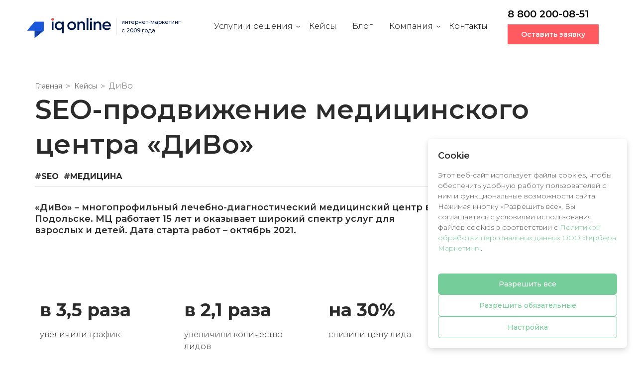

--- FILE ---
content_type: text/html; charset=UTF-8
request_url: https://iq-adv.ru/case/seo-prodvizhenie-meditsinskogo-tsentra-divo/
body_size: 20016
content:



<!DOCTYPE html>
<html lang="ru" prefix="og: http://ogp.me/ns#">

<head>
    <meta charset="UTF-8">
    <meta name="viewport" content="width=device-width, initial-scale=1, shrink-to-fit=no">

    <title>Кейс SEO-продвижения медицинского центра ДиВо</title>

    <!-- Favicon -->
    <link rel="apple-touch-icon" sizes="180x180" href="/local/templates/iq-adv20/img/favicon/apple-touch-icon.png">
    <link rel="icon" type="image/png" sizes="32x32" href="/local/templates/iq-adv20/img/favicon/favicon-32x32.png">
    <link rel="shortcut icon" type="image/png" sizes="64x64" href="/local/templates/iq-adv20/img/favicon/favicon-32x32.png">
    <link rel="icon" type="image/png" sizes="16x16" href="/local/templates/iq-adv20/img/favicon/favicon-16x16.png">
    <link rel="manifest" href="/local/templates/iq-adv20/img/favicon/site.webmanifest">
    <link rel="mask-icon" href="/local/templates/iq-adv20/img/favicon/safari-pinned-tab.svg" color="#ff0000">
    <meta name="msapplication-TileColor" content="#2b5797">
    <meta name="theme-color" content="#ffffff">

    <meta name="twitter:card" content="summary_large_image">
    <meta name="twitter:title" content="ДиВо">
    <meta name="twitter:description" content="Кейс по продвижению медицинской клиники: как мы с помощью SEO увеличили трафик в 3,5 раза, в 2,1 раза увеличили количество лидов, а также на 30% снизили цену лида и в 4,2 раза увеличили ROMI">
    <meta name="twitter:url" content="https://iq-adv.ru/case/seo-prodvizhenie-meditsinskogo-tsentra-divo/">
    <meta name="twitter:domain" content="iq-adv.ru">
    <meta name="twitter:site" content="@">
    <meta name="twitter:creator" content="@...">

    <meta property="og:locale" content="ru_RU">
    <meta property="og:title" content="ДиВо">
    <meta property="og:url" content="https://iq-adv.ru/case/seo-prodvizhenie-meditsinskogo-tsentra-divo/">
    <meta property="og:description" content="Кейс по продвижению медицинской клиники: как мы с помощью SEO увеличили трафик в 3,5 раза, в 2,1 раза увеличили количество лидов, а также на 30% снизили цену лида и в 4,2 раза увеличили ROMI">
    <meta property="og:site_name" content="iq online">
    <meta name="yandex-verification" content="96abeda402b271e3" />
        <meta name="description" content="Кейс по продвижению медицинской клиники: как мы с помощью SEO увеличили трафик в 3,5 раза, в 2,1 раза увеличили количество лидов, а также на 30% снизили цену лида и в 4,2 раза увеличили ROMI" />
<link href="/bitrix/cache/css/s1/iq-adv20/template_49134dcaa055c2398f2f7c9cf694593b/template_49134dcaa055c2398f2f7c9cf694593b_v1.css?1766729139410370" type="text/css"  data-template-style="true" rel="stylesheet" />

    
    
                        



    

</head>

<body   >
<header class="header js-header">
    <div class="header__grid" style="position: relative;">
        <a class="header__logo" href="/" style="margin-left:-15px;">
                            <picture class="header__logo-picture">
                    <source srcset="/local/templates/iq-adv20/img/logo-small.svg" media="(max-width: 1200px)">
                    <source srcset="/local/templates/iq-adv20/img/logo.svg">
                    <img src="/local/templates/iq-adv20/img/logo-small.svg" alt="logo" />
                </picture>
                <picture class="header__logo-picture header__logo-picture--white">
                    <source srcset="/local/templates/iq-adv20/img/logo-small-white.svg" media="(max-width: 1200px)">
                    <source srcset="/local/templates/iq-adv20/img/logo-white.svg">
                    <img src="/local/templates/iq-adv20/img/logo-small-white.svg" alt="logo" />
                </picture>
                        <span class="header__logo-text">
                            интернет-маркетинг<br>с 2009 года
                        </span>
        </a>

        <div class="header__links header__links--desktop" >
            <div class="header__link">
                <span class="header__link-name">Услуги и решения</span>
                <div class="header__dropdown modification--menu">
                    <div class="landing__inner mod--menu">
                        <div class="header__service service--modification">
                            <div class="service__items">
                                <a class="header__subitem">
                                    <div class="header__title title--mod">Подготовка к росту результатов</div>
                                </a>
                                <div class="header__subtitle subtitle--modification"><a href="/seo/audit/">Аудит SEO</a></div>
                                <div class="header__subtitle subtitle--modification"><a href="/context/audit/">Аудит рекламы</a></div>
                                <div class="header__subtitle subtitle--modification"><a href="/audit-contenta/">Аудит контента</a></div>
                                <div class="header__subtitle subtitle--modification"><a href="/digital-marketing-strategy/">Разработка стратегии digital-маркетинга</a></div>
                                <div class="header__subtitle subtitle--modification"><a href="/landings/">Разработка Landing Page </a></div>
                                <div class="header__subtitle subtitle--modification"><a href="/dev/">Разработка сайтов на Битрикс </a></div>
                                <span class="header__subtitle-line"></span>
                            </div>

                            <div class="service__items">
                                <a class="header__subitem">
                                    <div class="header__title title--mod">Увеличение трафика и продаж</div>
                                </a>
                                <div class="header__subtitle subtitle--modification"><a href="/performance-seo/">Performance SEO</a></div>
                                <div class="header__subtitle subtitle--modification"><a href="/performance-ppc/">Performance реклама</a></div>
                                <div class="header__subtitle subtitle--modification"><a href="/context-ads/">Контекстная реклама</a></div>
                                <div class="header__subtitle subtitle--modification"><a href="/targetirovannaja-reklama/">Таргетированная реклама</a></div>
                                <div class="header__subtitle subtitle--modification"><a href="/conversion/">Повышение конверсии сайта</a></div>
                                <div class="header__subtitle subtitle--modification"><a href="/content-marketing/">Контент-маркетинг</a></div>
                                <div class="header__subtitle subtitle--modification"><a href="/marketplace/">Продвижение магазинов на маркетплейсах</a></div>
                                <span class="header__subtitle-line"></span>
                            </div>

                            <div class="service__items">
                                <a class="header__subitem">
                                    <div class="header__title title--mod">Катализаторы результатов</div>
                                </a>
                                <div class="header__subtitle subtitle--modification"><a href="/messengers/">Прогрев аудитории через мессенджеры</a></div>
                                <div class="header__subtitle subtitle--modification"><a href="/blog/ot-posetitelya-do-advokata-brenda-kak-progrevat-klienta-v-internete/">Стратегии прогрева клиентов</a></div>
                                <div class="header__subtitle subtitle--modification"><a href="/inbound-marketing/">Inbound маркетинг</a></div>
                                <div class="header__subtitle subtitle--modification"><a href="/blog/skvoznaya-analitika-chto-eto-i-pochemu-ona-nuzhna-vsem/">Сквозная аналитика</a></div>
                                <span class="header__subtitle-line" style="width: 1px;top: -234px;"></span>
                            </div>
                            <div class="service__items">
                                <a class="header__subitem">
                                    <div class="header__title title--mod">Отраслевые решения</div>
                                </a>
                                <div class="header__subtitle subtitle--modification"><a href="/med/">Продвижение для медицинских центров</a></div>
                                <div class="header__subtitle subtitle--modification"><a href="/develop/">Продвижение для девелоперских проектов</a></div>
                                <div class="header__subtitle subtitle--modification"><a href="/internet-magazin/">Продвижение интернет-магазинов</a></div>
                            </div>
                        </div>
                    </div>
                </div>
            </div>
            <a class="header__link" href="/case/">Кейсы</a>
            <a class="header__link" href="/blog/">Блог</a>
            <div class="header__link">
                <span class="header__link-name">Компания</span>
                <div class="header__dropdown modification--menu">
                    <div class="landing__inner mod--menu">
                        <div class="header__service service--modification">
                            <div class="service__items">
                                <a class="header__subitem">
                                    <div class="header__title title--mod">Об агентстве</div>
                                </a>
                                <div class="header__subtitle subtitle--modification"><a href="/company/">IQ Online. Ваш партнер по интернет-маркетингу</a></div>
                            </div>
                        </div>
                    </div>
                </div>
            </div>
            <a class="header__link" href="/contacts/">Контакты</a>
        </div>
        <div class="button--block">
            <a class="header__phone header__phone--desktop callibri_phone" href="tel:+78002000851">8 800 200-08-51</a>
            <button class="button--header" data-trigger="open-modal" data-modal=".discuss-project-modal-header" data-export-target="request-service" data-rg-click="main_view-strategy-modal_form-open"><b>Оставить заявку</b></button>
        </div>
        <div class="header__burger js-header__burger">
            <svg width="25" height="25" viewBox="0 0 25 25" fill="none" xmlns="http://www.w3.org/2000/svg">
                <rect y="4" width="25" height="3" fill="black" />
                <rect y="10" width="25" height="3" fill="black" />
                <rect y="16" width="25" height="3" fill="black" />
            </svg>
        </div>
        <!-- Мобильное меню -->
        <div class="header__menu js-header__menu" style="overflow: visible;">
            <div style="overflow: scroll; overflow-x: hidden; overflow-y: auto;">
                <div class="header__links header__links--mobile" style="margin-top: 0;">
                    <div class="header__link js-header__link">
                        <span class="header__link-name">Услуги</span>
                        <div class="header__dropdown-mobile js-header__dropdown-mobile">
                            <div class="header__subitem" style="font-weight: 600;">Подготовка к росту результатов </div>
                            <a class="header__subitem" href="/seo/audit/">Аудит SEO</a>
                            <a class="header__subitem" href="/context/audit/">Аудит рекламы</a>
                            <a class="header__subitem" href="/audit-contenta/">Аудит контента</a>
                            <a class="header__subitem" href="/digital-marketing-strategy/">Разработка стратегии digital-маркетинга</a>
                            <a class="header__subitem" href="/landings/">Разработка Landing Page</a>
                            <a class="header__subitem" href="/dev/">Разработка сайтов на Битрикс</a>


                            <!-- -->
                            <div class="header__subitem" style="font-weight: 600;">Увеличение трафика и продаж</div>


                            <a class="header__subitem" href="/performance-seo/">Performance SEO</a>
                            <a class="header__subitem" href="/performance-ppc/">Performance реклама</a>
                            <a class="header__subitem" href="/context-ads/">Контекстная реклама</a>
                            <a class="header__subitem" href="/targetirovannaja-reklama/">Таргетированная реклама</a>
                            <a class="header__subitem" href="/conversion/">Повышение конверсии сайта</a>
                            <a class="header__subitem" href="/content-marketing/">Контент-маркетинг</a>
                            <a class="header__subitem" href="/marketplace/">Продвижение магазинов на маркетплейсах</a>

                            <div class="header__subitem" style="font-weight: 600;">
                                Катализаторы результатов
                            </div>
                            <a class="header__subitem" href="/messengers/">Прогрев аудитории через мессенджеры</a>
                            <a class="header__subitem" href="/blog/ot-posetitelya-do-advokata-brenda-kak-progrevat-klienta-v-internete/">Стратегии прогрева клиентов</a>
                            <a class="header__subitem" href="/inbound-marketing/">Inbound маркетинг</a>
                            <a class="header__subitem" href="/blog/skvoznaya-analitika-chto-eto-i-pochemu-ona-nuzhna-vsem/">Сквозная аналитика</a>

                            <!--  -->

                            <div class="header__subitem" style="font-weight: 600;">  Отраслевые решения
                            </div>
                            <a class="header__subitem" href="/med/">Продвижение для медицинских центров</a>
                            <a class="header__subitem" href="/develop/">Продвижение для девелоперских проектов</a>
                            <a class="header__subitem" href="/internet-magazin/">Продвижение интернет-магазинов</a>
                        </div>
                    </div>
                    <a class="header__link" href="/case/">Кейсы</a>
                    <div class="header__link js-header__link">
                        <span class="header__link-name">Компания</span>
                        <div class="header__dropdown-mobile js-header__dropdown-mobile">
                            <a class="header__subitem" href="/company/">Об агентстве</a>
                            <!-- <a class="header__subitem" href="/vacancy/">Вакансии</a> -->
                        </div>
                    </div>
                    <a class="header__link" href="/blog/">Блог</a>
                    <a class="header__link" href="/contacts/">Контакты</a>
                </div>
            </div>

            <div class="header__socials">
                <!-- <a class="header__social" rel="nofollow" href="https://www.facebook.com/iqonline.em/">
                                <img class="header__social-image" src="/local/templates/iq-adv20/img/fb.svg" />
                            </a>-->
                <a class="header__social" rel="nofollow" href="https://vk.com/iq_online">
                    <img class="header__social-image" src="/local/templates/iq-adv20/img/vk.svg" />
                </a>
                <!-- <a class="header__social" rel="nofollow" href="https://www.instagram.com/iq_adv/">
                                <img class="header__social-image" src="/local/templates/iq-adv20/img/instagram.svg" />
                            </a>-->
                <a class="header__social" rel="nofollow" href="https://www.youtube.com/channel/UChvo-GyqCeuEuRY1RQAiW7g">
                    <img class="header__social-image" src="/local/templates/iq-adv20/img/youtube.svg" />
                </a>
            </div>
        </div>
    </div>
</header>


<div class="body">
<script type="application/ld+json"> {"@context":"https:\/\/schema.org","@graph":[{"@type":"Article","headline":"ДиВо","datePublished":null,"mainEntityOfPage":"https:\/\/iq-adv.ru\/case\/seo-prodvizhenie-meditsinskogo-tsentra-divo\/","image":"https:\/\/iq-adv.ru\/upload\/iblock\/311\/xcu640a8qgv91q8oojceaoxej6c17ivh.png","articleBody":"","publisher":{"@type":"Organization","name":"IQ Online","logo":"https:\/\/iq-adv.ru\/local\/templates\/iq-adv20\/img\/logo.svg"}}]}
        </script>
<section class="top-banner top-banner--case" >
    <div class="container top-banner__inner top-banner__inner--case">
        <div class="top-banner__info">
            <div class="breadcrumb"  itemscope itemtype="https://schema.org/BreadcrumbList">
			<div class="breadcrumb__item " id="bx_breadcrumb_0" itemprop="itemListElement" itemscope itemtype="https://schema.org/ListItem">
				<a class="breadcrumb__link " href="/" title="Главная" itemprop="item">
				    <span itemprop="name">Главная</span>
				</a>
				<meta itemprop="position" content="1" />
			</div>
			<div class="breadcrumb__item " id="bx_breadcrumb_1" itemprop="itemListElement" itemscope itemtype="https://schema.org/ListItem">
				<a class="breadcrumb__link " href="/case/" title="Кейсы" itemprop="item">
				    <span itemprop="name">Кейсы</span>
				</a>
				<meta itemprop="position" content="2" />
			</div>
			<div class="breadcrumb__item " itemprop="itemListElement" itemscope itemtype="https://schema.org/ListItem">
				<span itemprop="item">
				    <span itemprop="name">ДиВо</span>
				</span>
				<meta itemprop="position" content="3" />
			</div></div>            <h1 class="heading heading--big ">
                SEO-продвижение медицинского центра «ДиВо»            </h1>
            <div class="top-banner__hashtags">

                                                            <div class="top-banner__hashtag">#SEO</div>
                                            <div class="top-banner__hashtag">#Медицина</div>
                                                </div>
            <hr class="top-banner__line">
            <div class="top-banner__flex">
                <div class="top-banner__flex-item">
                    <div class="top-banner__subtitle top-banner__subtitle--less">
                        «ДиВо» – многопрофильный лечебно-диагностический медицинский центр в Подольске. МЦ работает 15 лет и оказывает широкий спектр услуг для взрослых и детей. Дата старта работ – октябрь 2021.                    </div>
                </div>
                            </div>
                    </div>

    </div>
</section>

<style>
    .cs-py {
        padding-top: 45px;
        padding-bottom: 45px;
    }
    .cs-text h2 {
        font-size: 26px;
        font-weight: 600;
        line-height: 32px;
    }
    
    @media (min-width: 992px) {
        .cs-text h2 {
            font-size: 32px;
            font-weight: 600;
            line-height: 42px;
        }
    }
</style>
    <section class="case-unit js-progress-bar" style='margin-bottom: -30px'>

<div class="container">
    <div class="cs-py js-article-unit__inner">
        <div class="case-unit__changes  v4">
                                                <div class="case-unit__change">
                        <div class="case-unit__change-title">в 3,5 раза</div>
                        <div class="case-unit__change-subtitle">увеличили трафик</div>
                    </div>
                                    <div class="case-unit__change">
                        <div class="case-unit__change-title">в 2,1 раза</div>
                        <div class="case-unit__change-subtitle">увеличили количество лидов</div>
                    </div>
                                    <div class="case-unit__change">
                        <div class="case-unit__change-title">на 30%</div>
                        <div class="case-unit__change-subtitle">снизили цену лида</div>
                    </div>
                                    <div class="case-unit__change">
                        <div class="case-unit__change-title">в 4,2 раза</div>
                        <div class="case-unit__change-subtitle">увеличили ROMI</div>
                    </div>
                                    </div>
    </div>

    <div class="cs-py case-unit__inner case-unit__inner--border-top ">
            <div class="case-unit__content js-sidebar-content">


                                    <div class="color-block color-block--green">
                        <h2 id="tasks" class="case-unit__h2 js-pagenav-trigger">Задачи проекта</h2>
                        <ol class="color-block__list">
                                                            <li>Увеличение потока небрендового трафика на сайт</li>
                                                            <li>Увеличение объема трафика по информационным запросам</li>
                                                            <li>Увеличение потока лидов на сайт</li>
                                                    </ol>
                    </div>
                

                                    <div id="difficulties" class="case-unit__block v1 js-pagenav-trigger">
                        <div class="case-unit__text">

                            <div style="background:rgba( 255, 90, 95, 0.7); padding: 40px 50px;">
                                <h2 style="font-size:32px; font-weight:600; line-height:42px;">Сложности, с которыми мы столкнулись</h2>
                                <ul style="font-size: 16px; font-weight: 300; line-height: 27px;">
                                                                            <li>
                                            <b>Конкуренция с агрегаторами</b>                                            <p>
                                                Значительная часть поисковой выдачи (особенно в Яндексе) по небрендовым запросам занята сайтами-агрегаторами                                            </p>
                                        </li>
                                                                            <li>
                                            <b>Недоработанная структура сайта</b>                                            <p>
                                                В разделе услуг была представлена лишь малая часть направлений, не хватало посадочных страниц под конкретные услуги. Страницы с приемами врачей и услуг располагались в одной группе                                            </p>
                                        </li>
                                                                            <li>
                                            <b>Узкий охват потенциальной семантики</b>                                            <p>
                                                Посадочных страниц было недостаточно. Семантическое ядро не охватывало большую часть информационных запросов, блог был слабым по сравнению с конкурентами                                            </p>
                                        </li>
                                                                            <li>
                                            <b>Непроработанные E-E-A-T факторы</b>                                            <p>
                                                Не хватало структурных элементов и контента для демонстрации экспертности, опыта, авторитетности и надежности контента, важных для ранжирования в Google: отзывов, информации о врачах и т.д.                                            </p>
                                        </li>
                                                                    </ul>
                            </div>
                        </div>
                    </div>
                


                
                <div class="case-unit__block article-unit__article  v5">
                    <html><body><h2 class="js-pagenav-trigger" id="1-2">Анализ и разработка решения</h2>&#xD;
<p style="text-align: justify;">&#xD;
    Первоочередной задачей мы определили расширение запросного индекса (это своего рода семантическое ядро, только «собранное» поисковыми системами). Чем он шире, тем больше пользователей будет заходить на сайт.&#xD;
</p>&#xD;
<p style="text-align: justify;">&#xD;
    Следующий шаг – создание новых посадочных страниц под конкретные услуги для их оптимизации под низкочастотные запросы. Это позволило бы повысить поток небрендового трафика на сайт, а также увеличить количество лидов.&#xD;
</p>&#xD;
<p style="text-align: justify;">&#xD;
    Следующей точкой роста мы выбрали развитие блога. Для начала необходимо было переработать шаблон страниц статей, затем писать статьи для привлечения инфотрафика на сайт и прогрева аудитории. Одна из основных целей блога – конверсия&#xD;
    информационного трафика в лиды.&#xD;
</p>&#xD;
<h2 class="js-pagenav-trigger" id="2-2">Этапы работ</h2>&#xD;
<h3 class="js-pagenav-trigger" id="3-3">1. Техническая оптимизация</h3>&#xD;
<p style="text-align: justify;">&#xD;
    Традиционно первый этап в SEO-продвижении – это техническая оптимизация сайта. Технические ошибки в наибольшей степени препятствуют росту трафика из поисковых систем и позиций в выдаче. Если сайт работает нестабильно, долго грузится и&#xD;
    имеет много страниц с 404 ошибкой, то другие работы – например, по внутренней оптимизации, не смогут в достаточной мере повлиять на улучшение позиций.&#xD;
</p>&#xD;
<p style="text-align: justify;">Поэтому в первую очередь мы проработали проблемные места, способные критически помешать SEO-продвижению:</p>&#xD;
<ul>&#xD;
    <li><p>Устранили страницы с 404 ошибкой.</p></li>&#xD;
    <li><p>Оптимизировали скорость загрузки страниц.</p></li>&#xD;
    <li><p>Исправили верстку в мобильной версии сайта.</p></li>&#xD;
</ul>&#xD;
<p style="text-align: justify;">Заодно настроили системы аналитики для отслеживания целевых показателей.</p>&#xD;
<h3 class="js-pagenav-trigger" id="4-3">2. Сбор семантики и проработка структуры сайта</h3>&#xD;
<p style="text-align: justify;">Собрали семантику и согласовали расширенную структуру сайта с новыми посадочными страницами.</p>&#xD;
<p style="text-align: justify;">&#xD;
    В структуре не было деления на подразделы, вложенность страниц была такой: «услуги/конкретная услуга», например: услуги/узи суставов. То есть все страницы услуг находились на одной странице и найти конкретную в общем списке было сложно.&#xD;
    Пример правильного деления на подразделы: главная /диагностика/узи /узи суставов.&#xD;
</p>&#xD;
<p style="text-align: justify;">Поэтому мы создали подразделы и распределили по ним посадочные страницы. Затем начали работу по расширению структуры – создавали новые посадки под конкретные услуги.</p>&#xD;
<p style="text-align: justify;">На скриншотах показана ситуация до проработки структуры.</p>&#xD;
<p style="text-align: justify;">Для пользователя меню услуг выглядело так:</p>&#xD;
<figure class="article-unit__image-wrap"><a data-fancybox="" href="/upload/iblock/fcc/ple8kis2egwnokknoaquif2iz4jfowuy.png"><img src="/upload/iblock/fcc/ple8kis2egwnokknoaquif2iz4jfowuy.png"></img></a></figure>&#xD;
<p style="text-align: justify;">На карте mind map – так:</p>&#xD;
<figure class="article-unit__image-wrap"><a data-fancybox="" href="/upload/iblock/38d/jvd4rmaclns3llp6szp9xhhpls0ijfi8.png"><img src="/upload/iblock/38d/jvd4rmaclns3llp6szp9xhhpls0ijfi8.png"></img></a></figure>&#xD;
<p style="text-align: justify;">Наш вариант структуры:</p>&#xD;
<figure class="article-unit__image-wrap"><a data-fancybox="" href="/upload/iblock/66a/s1w6xpox041tur6bo8rco5euu6p471yh.png"><img src="/upload/iblock/66a/s1w6xpox041tur6bo8rco5euu6p471yh.png"></img></a></figure> <figure class="article-unit__image-wrap"><a data-fancybox="" href="/upload/iblock/269/lmi086cwkihyf04n6288yfps3sptuyg4.png"><img src="/upload/iblock/269/lmi086cwkihyf04n6288yfps3sptuyg4.png"></img></a></figure>&#xD;
<p style="text-align: justify;">Пример новой посадочной страницы:</p>&#xD;
<figure class="article-unit__image-wrap"><a data-fancybox="" href="/upload/iblock/aad/rpb061lmojz3s6bl9dyzdzlcs13i10a3.png"><img src="/upload/iblock/aad/rpb061lmojz3s6bl9dyzdzlcs13i10a3.png"></img></a></figure>&#xD;
<p style="text-align: justify;">&#xD;
    Для любых сайтов, задача которых – приносить доход бизнесу, правильная вложенность страниц крайне важна: ее оценивают и пользователи, и поисковые системы. Посетителям сайтов многопрофильных медицинских центров удобнее ориентироваться в&#xD;
    грамотной и логичной структуре, а поисковым системам проще сканировать содержимое контента. Поэтому неправильная вложенность страниц негативно отражается на ранжировании ресурса и снижает конверсию в целевые действия, уменьшая поток&#xD;
    пациентов в клинику.&#xD;
</p>&#xD;
<p style="text-align: justify;">&#xD;
    Важны и посадочные страницы под конкретные услуги: они позволяют привлекать на сайт многопрофильных медицинских центров больше горячего целевого спроса: пользователи нуждаются в определенной услуге – например, не просто в УЗИ, а в УЗИ&#xD;
    почек. Увеличивая количество посадок, вы создаете больше точек входа на сайт. С точки зрения SEO создание новых посадочных страниц с низкочастотными запросами помогает сайту лучше ранжироваться в поисковых системах и подниматься в&#xD;
    выдаче.&#xD;
</p>&#xD;
<h3 class="js-pagenav-trigger" id="5-3">3. Работа над внутренней и внешней перелинковкой</h3>&#xD;
<p style="text-align: justify;">&#xD;
    Параллельно с переработкой структуры мы работали над внутренней перелинковкой для правильного распределения веса страниц внутри сайта. Вес страницы – это один из факторов, влияющих на ранжирование страниц в Google. Он показывает&#xD;
    поисковым системам уровень авторитета страницы. Повышая вес страницы, мы убеждаем поисковики, что эта страница важна.&#xD;
</p>&#xD;
<p style="text-align: justify;">&#xD;
    Одновременно с внутренней перелинковкой мы наращивали качественную ссылочную массу. Внешняя ссылочная масса — это совокупность ссылок со сторонних ресурсов, которые ведут на сайт. Чем больше у ресурса внешних ссылок , тем выше его&#xD;
    авторитет для поисковых систем и тем больше позиций он получает в поисковой выдаче.&#xD;
</p>&#xD;
<p style="text-align: justify;">&#xD;
    Эффективная стратегия наращивания внешней ссылочной массы предполагает отбор качественных доменов-доноров. Необходимо следить, чтобы авторитетность (так называемый PageRank) ссылающеющего сайта была выше, чем авторитетность сайта&#xD;
    заказчика, а сами домены-доноры, подходили по тематике.&#xD;
</p>&#xD;
<p style="text-align: justify;">Для медицинских сайтов мы отбираем сайты-доноры по темам семья и здоровье.</p>&#xD;
<p style="text-align: justify;">Так выглядит рост ссылочной массы у МЦ «ДиВо»:</p>&#xD;
<figure class="article-unit__image-wrap"><a data-fancybox="" href="/upload/iblock/a3d/m7uidlc1hos8kswr2n18g3am0n1h4usf.png"><img src="/upload/iblock/a3d/m7uidlc1hos8kswr2n18g3am0n1h4usf.png"></img></a></figure>&#xD;
<h3 class="js-pagenav-trigger" id="6-3">4. Проработка шаблона страниц статей</h3>&#xD;
<p style="text-align: justify;">&#xD;
    Приводить на сайт трафик – только одна из функций сайта клиники. Вы можете повышать доверие к бренду через демонстрацию экспертности, прогревать холодный трафик и догревать теплый, в итоге увеличивая количество записей на прием. Все эти&#xD;
    функции может выполнить грамотно проработанная инфостраница.&#xD;
</p>&#xD;
<p style="text-align: justify;">Поэтому мы провели работу по доработке шаблона статей:</p>&#xD;
<ul>&#xD;
    <li><p>Сделали содержание – для того, чтобы пользователям было удобнее ориентироваться в статье.</p></li>&#xD;
    <li><p>Добавили блок перелинковки с другими статьями – чтобы увеличить вовлеченность пользователей и улучшить поведенческие факторы.</p></li>&#xD;
    <li><p>Добавили форму записи на прием.</p></li>&#xD;
    <li><p>Добавили врачей по направлению с возможностью записаться к ним на прием.</p></li>&#xD;
    <li><p>Добавили блок «Эта статья проверена врачом» – для большей авторитетности в глазах пользователей и поисковых систем.</p></li>&#xD;
    <li><p>Добавили дату публикации, количество просмотров статьи и время на прочтение.</p></li>&#xD;
</ul>&#xD;
<p style="text-align: justify;">Страница до проработки:</p>&#xD;
<figure class="article-unit__image-wrap"><a data-fancybox="" href="/upload/iblock/0e0/9ktgvynnoai4suq9phahmlvhplym8409.png"><img src="/upload/iblock/0e0/9ktgvynnoai4suq9phahmlvhplym8409.png"></img></a></figure>&#xD;
<p style="text-align: justify;">Страница после проработки:</p>&#xD;
<figure class="article-unit__image-wrap"><a data-fancybox="" href="/upload/iblock/96b/24b972nhz5f31n8dbuowco2f21l9j59n.png"><img src="/upload/iblock/96b/24b972nhz5f31n8dbuowco2f21l9j59n.png"></img></a></figure> <figure class="article-unit__image-wrap"><a data-fancybox="" href="/upload/iblock/301/wlsx2y5ifugt3hgv0uiwdmglpvtijpdk.png"><img src="/upload/iblock/301/wlsx2y5ifugt3hgv0uiwdmglpvtijpdk.png"></img></a></figure>&#xD;
<h3 class="js-pagenav-trigger" id="7-3">5. Работа над блогом</h3>&#xD;
<p style="text-align: justify;">Привлечение инфотрафика повышает авторитетность и экспертность сайта в глазах как пользователей, так и поисковых систем.</p>&#xD;
<p style="text-align: justify;">На сайте и ранее велся блог, но значительно уступал сайтам в топ-10 по качеству:</p>&#xD;
<ul>&#xD;
    <li><p>объем статей был очень маленьким – в среднем 2000 знаков, тогда как у статей в топе объем статьи в среднем 7000–10000 знаков.</p></li>&#xD;
    <li>&#xD;
        <p>&#xD;
            некоторые статьи были больше похожи на коммерческие посадочные страницы, в них перемешивались коммерческие и информационные запросы. Продвигать запросы обоих типов на одной странице – грубая ошибка в SEO: коммерческие страницы&#xD;
            будут испытывать сложности при продвижении по информационным запросам и наоборот.&#xD;
        </p>&#xD;
    </li>&#xD;
</ul>&#xD;
<p style="text-align: justify;">Мы составили план работ по блогу, он включал два направления: написание новых статей и переработка старых.</p>&#xD;
<p style="text-align: justify;">&#xD;
    В месяц мы писали или по одной новой статье, или переписывали одну старую статью. Очередность выбора старых статей для переработки основывалась на том, насколько тема частотная (как часто ее запрашивают), а также на бизнес-приоритетах&#xD;
    клиента.&#xD;
</p>&#xD;
<h3 class="js-pagenav-trigger" id="8-3">6. Добавление отзывов на сайт</h3>&#xD;
<p style="text-align: justify;">&#xD;
    В медицинской тематике особенно важен аспект репутации клиники. Google обращает внимание на отзывы на самом сайте и на сторонних ресурсах как на один из компонентов E-E-A-T факторов. Отзывы от клиентов могут значительно укрепить вашу&#xD;
    репутацию и среди пациентов.&#xD;
</p>&#xD;
<p style="text-align: justify;">Поэтому мы добавили отзывы из Яндекс Карт в раздел «О нас»:</p>&#xD;
<figure class="article-unit__image-wrap"><a data-fancybox="" href="/upload/iblock/19d/xdfl4vlstwli30yd2y6zzvlhyehxdwzk.png"><img src="/upload/iblock/19d/xdfl4vlstwli30yd2y6zzvlhyehxdwzk.png"></img></a></figure>&#xD;
<h2 class="js-pagenav-trigger" id="9-2">Результаты</h2>&#xD;
<p style="text-align: justify;"><strong>Позиции</strong></p>&#xD;
<p style="text-align: justify;">ПС Яндекс: рост с 19% до 55% в топ-10*</p>&#xD;
<figure class="article-unit__image-wrap"><a data-fancybox="" href="/upload/iblock/a32/mdnfa11nop60ydf1lvh0sd88aojnuks2.png"><img src="/upload/iblock/a32/mdnfa11nop60ydf1lvh0sd88aojnuks2.png"></img></a></figure>&#xD;
<p style="text-align: justify;">ПС Google: рост с 25% до 53% в топ-10*</p>&#xD;
<figure class="article-unit__image-wrap"><a data-fancybox="" href="/upload/iblock/d98/fkd6p5hv8ylh1j5tcegge3w85npnjwfv.png"><img src="/upload/iblock/d98/fkd6p5hv8ylh1j5tcegge3w85npnjwfv.png"></img></a></figure>&#xD;
<p style="text-align: justify;">*При увеличении опрашиваемого пула запросов с 59 до 295.</p>&#xD;
<p style="text-align: justify;"><strong>Трафик</strong></p>&#xD;
<p style="text-align: justify;">Трафик из поисковых систем вырос в 3,5 раза:</p>&#xD;
<figure class="article-unit__image-wrap"><a data-fancybox="" href="/upload/iblock/3d9/2immmcei50v4tdgee5irchu49zgnlrvs.png"><img src="/upload/iblock/3d9/2immmcei50v4tdgee5irchu49zgnlrvs.png"></img></a></figure>&#xD;
<p style="text-align: justify;">Небрендовый трафик из обеих ПС вырос в 3,5 раза:</p>&#xD;
<figure class="article-unit__image-wrap"><a data-fancybox="" href="/upload/iblock/4e3/gxcfg6j88pui5x2s0al1uhu6bku5qezv.png"><img src="/upload/iblock/4e3/gxcfg6j88pui5x2s0al1uhu6bku5qezv.png"></img></a></figure>&#xD;
<p style="text-align: justify;">Трафик из блога вырос в 6 раз:</p>&#xD;
<figure class="article-unit__image-wrap"><a data-fancybox="" href="/upload/iblock/e26/518xlyjzgioc1e4tuss4a5022or2shge.png"><img src="/upload/iblock/e26/518xlyjzgioc1e4tuss4a5022or2shge.png"></img></a></figure>&#xD;
<p style="text-align: justify;">Посещаемость коммерческого раздела «УЗИ» из поисковых систем выросла в 5,4 раза:</p>&#xD;
<figure class="article-unit__image-wrap"><a data-fancybox="" href="/upload/iblock/eea/xf5xzlknnsv8f5yfj96h7t37qceeyivn.png"><img src="/upload/iblock/eea/xf5xzlknnsv8f5yfj96h7t37qceeyivn.png"></img></a></figure>&#xD;
<p style="text-align: justify;"><strong>Лиды</strong></p>&#xD;
<p style="text-align: justify;">С октября 2021 по февраль 2024 количество заявок с сайта увеличилось в 2,1 раза:</p>&#xD;
<figure class="article-unit__image-wrap"><a data-fancybox="" href="/upload/iblock/eb4/0yzarydd6i3tjabs7zqvyou1twfy83b0.png"><img src="/upload/iblock/eb4/0yzarydd6i3tjabs7zqvyou1twfy83b0.png"></img></a></figure>&#xD;
<p style="text-align: justify;">P.S. В сентябре 2023 года была изменена техника подсчета лидов: отключили сервис Callibri и вместо фактических звонков начали отслеживать цели в Метрике – клик по номеру телефона.</p>&#xD;
<p style="text-align: justify;"><strong>Цена лида</strong></p>&#xD;
<p style="text-align: justify;">Стоимость лида снизилась на 30% (со 140 руб. до 99 руб.)</p>&#xD;
<p style="text-align: justify;"><strong>Посещаемость коммерческих страниц при условии входа на сайт через блог</strong></p>&#xD;
<p style="text-align: justify;">Сравнение двух периодов: 01.02.2022–28.02.2023 и 01.02.2023–29.02.2024:</p>&#xD;
<figure class="article-unit__image-wrap"><a data-fancybox="" href="/upload/iblock/337/62bqhjr3rxdbzf91zm4o3kemxpdk0v1o.png"><img src="/upload/iblock/337/62bqhjr3rxdbzf91zm4o3kemxpdk0v1o.png"></img></a></figure>&#xD;
<p style="text-align: justify;">P.S. В марте–апреле 2023 года был наплыв ботов на сайте, нельзя достоверно определить количество визитов.</p>&#xD;
&#xD;
<div class="case-unit__block  v4">&#xD;
    <h2 class="js-pagenav-trigger" id="10-2">Комментарий эксперта</h2>&#xD;
    <section class="text-grid-v8 text-grid-v8__nopadding mb-32">&#xD;
        <div class="text-grid-v8__inner">&#xD;
            <div class="text-grid-v8__grid">&#xD;
                <div class="text-grid-v8__item text-grid-v8__item--case text-grid-v8__item--green" style="box-sizing: content-box;">&#xD;
                    <div class="text-grid-v8__quote">&#xD;
                        <svg fill="none" height="54" viewbox="0 0 73 54" width="73" xmlns="http://www.w3.org/2000/svg">&#xD;
                            <path d="M-6.04641e-06 32.4L15.4545 32.4L5.15142 54L20.6059 54L30.909 32.4L30.9091 5.40431e-06L0 0L-6.04641e-06 32.4Z" fill="#FF5A5F"></path>&#xD;
                            <path d="M41.2144 0L41.2143 32.4L56.6689 32.4L46.3658 54L61.8203 54L72.1234 32.4L72.1234 5.40431e-06L41.2144 0Z" fill="#FF5A5F"></path>&#xD;
                        </svg>&#xD;
                    </div>&#xD;
                    <div class="text-grid-v8__image-wrapper text-grid-v8__image-wrapper--case">&#xD;
                        <img alt="" class="text-grid-v8__image" src="/upload/iblock/1e0/1e02a905c7eceec631655e3e1d7d416f.png.webp" style="border-radius: 50%;"></img>&#xD;
                    </div>&#xD;
                    <div class="text-grid-v8__text"><p> Несмотря на небольшой бюджет на SEO-продвижение, нам удалось добиться хороших результатов. </p> <p> Чтобы поисковое продвижение было эффективным, важно не забывать про особенности продвижения медицинской тематики и уделять внимание экспертности, авторитетности и репутации сайта – наращивать качественные и тематические обратные ссылки, указывать источники информации в инфостатьях, а также уделять внимание отзывам. </p> <p> В условиях конкуренции в топ-10 с крупными агрегаторами (справочниками, каталогами и т.д.) для увеличения позиций важно создавать много посадок под низкочастотные запросы. Это создаст новые точки входа на сайт и сделает структуру сайта более разветвленной – а значит, привлекательной и для посетителей, и для поисковых роботов. </p></div>&#xD;
                    <div class="text-grid-v8__name">Татьяна Большакова</div>&#xD;
                    <div class="text-grid-v8__position">SEO-специалист</div>&#xD;
                </div>&#xD;
            </div>&#xD;
        </div>&#xD;
    </section>&#xD;
</div>&#xD;
&#xD;
<h2 class="js-pagenav-trigger" id="11-2">Вывод</h2>&#xD;
<ul>&#xD;
    <li><p>Для повышения эффективности продвижения клинике необходимо глубоко проработать логику структуры сайта, учитывая все возможные услуги и поисковые запросы.</p></li>&#xD;
    <li><p>Инфотрафик может приносить лиды и увеличивать авторитетность сайта. Но при этом шаблон статейных страниц должен быть проработан и включать важные конверсионные элементы.</p></li>&#xD;
    <li>&#xD;
        <p>&#xD;
            E-E-A-T факторы очень важны в медицинской тематике – поэтому необходимо размещать отзывы, работать над репутацией, использовать качественные и тематические обратные ссылки, указывать авторство статьи (или того, кто проверяет&#xD;
            их).&#xD;
        </p>&#xD;
    </li>&#xD;
</ul></body></html>                </div>

                



                



                                <div class="case-unit__block  v8">
                    <div class="price">

                        <div id="case_price" class="price__title js-pagenav-trigger">
                            Примерная стоимость работ
                        </div>

                        <div class="price__price">
                                                            от <span class="price__price-big"> 80 000 ₽</span>
                                                                                </div>
                                                <div class="price__color">
                            Срок запуска проекта от <b>2-х недель</b>                        </div>
                                                    <div class="price__text">
                                <p>Стоимость рассчитывается под вашу конкретную ситуацию и напрямую зависит от количества рекламируемых направлений и географии, показов состояния сайта, качества посадочных страниц, точек отставания от конкурентов и т.д.</p>                            </div>
                        
                    </div>
                </div>
                            </div>
            <div class="sidebar-wrapper">
                <div class="sidebar js-sidebar" data-offset="-800">
                    <div class="sidebar__inner">
                        <div class="sidebar-title">В этом кейсе:</div>
                        <div class="sidebar__wrapper">



                                                            <a href="#tasks" class="sidebar__link js-link-scroll js-headerhighlight">Задачи проекта</a>
                                                                                        <a href="#difficulties" class="sidebar__link js-link-scroll js-headerhighlight">Сложности</a>
                            
                            <a href='#1-2' class='sidebar__link js-link-scroll js-headerhighlight depth-2'>Анализ и разработка решения</a><a href='#2-2' class='sidebar__link js-link-scroll js-headerhighlight depth-2'>Этапы работ</a><a href='#3-3' class='sidebar__link js-link-scroll js-headerhighlight depth-3'>1. Техническая оптимизация</a><a href='#4-3' class='sidebar__link js-link-scroll js-headerhighlight depth-3'>2. Сбор семантики и проработка структуры сайта</a><a href='#5-3' class='sidebar__link js-link-scroll js-headerhighlight depth-3'>3. Работа над внутренней и внешней перелинковкой</a><a href='#6-3' class='sidebar__link js-link-scroll js-headerhighlight depth-3'>4. Проработка шаблона страниц статей</a><a href='#7-3' class='sidebar__link js-link-scroll js-headerhighlight depth-3'>5. Работа над блогом</a><a href='#8-3' class='sidebar__link js-link-scroll js-headerhighlight depth-3'>6. Добавление отзывов на сайт</a><a href='#9-2' class='sidebar__link js-link-scroll js-headerhighlight depth-2'>Результаты</a><a href='#10-2' class='sidebar__link js-link-scroll js-headerhighlight depth-2'>Комментарий эксперта</a><a href='#11-2' class='sidebar__link js-link-scroll js-headerhighlight depth-2'>Вывод</a>

                                                        <a href="#case_price" class="sidebar__link js-link-scroll js-headerhighlight">Сроки и стоимость </a>
                        </div>
                    </div>

                    <div class="sidebar__progress-line-wrapper js-sidebar__progress-line-wrapper">
                        <div class="sidebar__progress-line js-sidebar__progress-line" style="height: 0%;"></div>
                    </div>
                </div>
            </div>


        </div>



</div>

    </section>




<section class="spec-form-v2">
    <div class="spec-form-v2__spec spec-form-v2__spec--green">
        <div class="landing__inner spec-form-v2__inner spec-form-v2__inner--spec">
            <div class="spec-form-v2__grid">
                <div class="spec-form-v2__item spec-form-v2__item--photo">
                                                                    <img class="spec-form-v2__image" src="/upload/iblock/2b3/tw1e1dlw6me2hivpt50z6wxpkg4rlxol.png" alt="">
                                    </div>
                <div class="spec-form-v2__item spec-form-v2__item--content">
                    <div class="spec-form-v2__title">Хотите так же?</div>
                    <div class="spec-form-v2__subtitle">
                        <div>
	Оставьте заявку, мы перезвоним и обсудим цели, задачи, сроки и бюджет вашего проекта.
</div>                    </div>
                    <form class="spec-form-v2__form js-ajax-form" action="" autocomplete="off" name="form_request"  data-rg-input="product_contacts__input" data-rg-submit="product_contacts">
                        <div class="spec-form-v2__inner spec-form-v2__inner--form">
                            <div class="spec-form-v2__form-wrapper">
                                <input type="hidden" name="ajax_action" value="form_request">
                                <input type="hidden" name="form_name" value="Оставить контактные данные">
                                <input type="hidden" name="page" value="https://iq-adv.ru/case/seo-prodvizhenie-meditsinskogo-tsentra-divo/ | Кейсы и клиенты компании: проблемы и решения, результаты оказанных услуг – iq online">
                                <label class="spec-form-v2__input input">
                                    <input class="spec-form-v2__input-control input__control js-ajax-form-input" data-type="text" name="name" required>
                                    <span class="spec-form-v2__input-placeholder input__placeholder input__placeholder--required">Как вас зовут?</span>
                                </label>
                                <label class="spec-form-v2__input input">
                                    <input class="spec-form-v2__input-control spec-form-v2__input-control input__control js-ajax-form-input" data-type="phone" name="phone" required>
                                    <span class="spec-form-v2__input-placeholder input__placeholder input__placeholder--required">Телефон</span>
                                </label>
                                <div class="js-ajax-form-errors"></div>
                            </div>
                            <div class="spec-form-v2__form-wrapper">
                                <button class="spec-form-v2__button js-ajax-form-button button button--secondary-2" type="submit" disabled>
                                    Заказать звонок
                                    <svg class="spec-form-v2__send-button-arrow" width="20" height="20" viewBox="0 0 20 20" fill="none" xmlns="http://www.w3.org/2000/svg">
                                        <path fill-rule="evenodd" clip-rule="evenodd" d="M10 0L8.25 1.75L15.25 8.75H0V11.25H15.25L8.25 18.25L10 20L20 10L10 0Z" fill="white"/>
                                    </svg>
                                </button>
                                <div class="spec-form-v2__agreement">
                                    <label class="agreement-label">
                                        <input class="agreement-check js-ajax-form-input" data-type="checkbox" type="checkbox" value="agreement" required>
                                        <span class="spec-form-v2__agreementText"></span>
                                    </label>
                                </div>
                            </div>
                        </div>
                    </form>
                </div>
            </div>
        </div>
    </div>
</section>



<div style="margin-top: 60px; margin-bottom: 60px;"><!-- Для SEO -->
<noscript>
	<style>
		.panels-grid__panel-detailed {
			opacity: 1;
		}
	</style>
</noscript>


<div class="ui-container" style="margin-top: 60px;">

            <h2 class="heading heading--h2" style="margin-bottom: 40px;">Другие наши кейсы</h2>
    
<div class="u-cases-list u-cases-list--count-4 " style="margin-top: 15px;">


            <a class="u-case u-case--kardio  u-case--v4    " href="/case/tyumenskiy-kardiologicheskiy-tsentr/" style="display: block; text-decoration: none!important;   --b-sq: url(/back.jpg); --b-w: url(/back.jpg);" >
            <div class="u-case__positions">
                <div class="u-case__header">
                                            <div class="u-case__logo"><img src="/upload/iblock/fd0/fd0e844a1a2b240913d29d2ed3d11961.png.webp"></div>
                                                                <div class="u-case__tags">
                                                            <div >#Лендинги</div>
                                                            <div >#Реклама</div>
                                                            <div >#Медицина</div>
                                                    </div>
                                    </div>

                <div class="u-case__body">
                    <div class="u-case__title">
                        Тюменский кардиологический центр                    </div>
                    <div class="u-case__desc">
                                                    Как увеличить поток заявок<br> для медицинского центра                                            </div>
                </div>
            </div>
        </a>
            <a class="u-case u-case--med-tmn  u-case--v4    " href="/case/reklamnoe-prodvizhenie-meditsinskogo-tsentra/" style="display: block; text-decoration: none!important;   --b-sq: url(/back.jpg); --b-w: url(/back.jpg);" >
            <div class="u-case__positions">
                <div class="u-case__header">
                                                                <div class="u-case__tags">
                                                            <div >#Реклама</div>
                                                            <div >#Медицина</div>
                                                    </div>
                                    </div>

                <div class="u-case__body">
                    <div class="u-case__title">
                        Медицинский центр                    </div>
                    <div class="u-case__desc">
                                                    Рекламное продвижение в городе Тюмень                                            </div>
                </div>
            </div>
        </a>
            <a class="u-case u-case--bogolubov u-case--dark u-case--v4    " href="/case/seo-prodvizhenie-clinic/" style="display: block; text-decoration: none!important;   --b-sq: url(/upload/resize_cache/iblock/32a/600_9999_040cd750bba9870f18aada2478b24840a/32a0769e1f9f6ef3c568e50832b9a287.jpg); --b-w: url(/upload/resize_cache/iblock/7e6/1000_9999_040cd750bba9870f18aada2478b24840a/7e67cac5dbf7f02205cb085c02cdd9b4.jpg);" >
            <div class="u-case__positions">
                <div class="u-case__header">
                                            <div class="u-case__logo"><img src="/upload/iblock/325/3253dded9b79bd582c2edecde3f6189c.png.webp"></div>
                                                                <div class="u-case__tags">
                                                            <div >#SEO</div>
                                                            <div >#Конверсия</div>
                                                            <div >#Медицина</div>
                                                    </div>
                                    </div>

                <div class="u-case__body">
                    <div class="u-case__title">
                        МЦ «Доктор Боголюбов»                    </div>
                    <div class="u-case__desc">
                                                    SEO-продвижение сайта<br class="br-imp"> медицинского центра                                            </div>
                </div>
            </div>
        </a>
            <a class="u-case u-case--med-tmn  u-case--v6  u-case--w_v3  " href="/case/meditsinskiy-tsentr-v-g-tyumen/" style="display: block; text-decoration: none!important;   --b-sq: url(/back.jpg); --b-w: url(/back.jpg);" >
            <div class="u-case__positions">
                <div class="u-case__header">
                                                                <div class="u-case__tags">
                                                            <div >#Конверсия</div>
                                                            <div >#Реклама</div>
                                                            <div >#Медицина</div>
                                                    </div>
                                    </div>

                <div class="u-case__body">
                    <div class="u-case__title">
                        Медицинский центр в г. Тюмень                    </div>
                    <div class="u-case__desc">
                                                    Рекламное продвижение сети медицинских клиник в г. Тюмень.                                            </div>
                </div>
            </div>
        </a>
    </div>
</div>

        </div><div style="margin-top: 60px; margin-bottom: 60px;"><section class="see-also blog">
    <div class="landing__inner see-also__inner">
                    <h2 class="heading heading--h2" style="margin-bottom: 40px;">Читайте наш полезный блог</h2>
        


        <div class="row b-list mb-5">
                                        
                <div class=" col-12 col-lg-4" data-id="8413">

                    <a href="/blog/meditsinskiy-marketing-daydzhest-iq-online/" class="b-list__item">
                        <div class="b-list__item__cover">
                            <img src="/upload/resize_cache/iblock/250/450_9999_040cd750bba9870f18aada2478b24840a/2506c678100f9cd6a89c487f22240c3a.jpg">

                            <div class="b-list__item__cover__hover">
                                                                    <div class="b-list__item__cover__hover__date">24.06.2022</div>
                                                            </div>
                        </div>

                        <div class="b-list__item__name">
                            Медицинский маркетинг: дайджест лучших материалов IQ Online                        </div>
                    </a>
                </div>
                            
                <div class=" col-12 col-lg-4" data-id="8504">

                    <a href="/blog/5-priemov-dlya-prodvizheniya-meditsinskikh-klinik/" class="b-list__item">
                        <div class="b-list__item__cover">
                            <img src="/back.jpg">

                            <div class="b-list__item__cover__hover">
                                                                    <div class="b-list__item__cover__hover__date">14.09.2022</div>
                                                            </div>
                        </div>

                        <div class="b-list__item__name">
                            5 приемов в контенте и рекламе для продвижения медицинских клиник                        </div>
                    </a>
                </div>
                            
                <div class=" col-12 col-lg-4" data-id="9614">

                    <a href="/blog/kak-struktura-sayta-pomogaet-privlekat-patsientov-v-kliniku/" class="b-list__item">
                        <div class="b-list__item__cover">
                            <img src="/upload/resize_cache/iblock/3cc/450_9999_040cd750bba9870f18aada2478b24840a/fcx5azlg48kglhkgeg9rl7cuoebrawu9.png">

                            <div class="b-list__item__cover__hover">
                                                                    <div class="b-list__item__cover__hover__date">15.03.2024</div>
                                                            </div>
                        </div>

                        <div class="b-list__item__name">
                            Как структура сайта помогает привлекать пациентов в клинику                        </div>
                    </a>
                </div>
                    </div>
    </div>
</section>

        <div class="load-more-wrap" style="margin-bottom: 60px; margin-top: -50px;">
            <a class="load-more button button--primary" href="/blog/">
                <span class="load-more__text">Посмотреть ещё</span>
            </a>
        </div>
        </div></div><!-- .body -->


<footer class="footer">

    
    <div class="landing__inner footer__inner">
        <a class="footer__logo" href="/">
            <img src="/local/templates/iq-adv20/img/logo.svg" alt="IQonline">
        </a>

        <div class="footer__content">
            <div class="footer__grid footer__grid--info">
					<span class="footer__copyright">
                          © 2009 - 2026<br/>
					  ООО «Гербера Маркетинг»
					</span>
                <span class="footer__privacy">
					  <a class="footer__privacy-link" href="/privacy-policy/">
						Политика обработки<br/>
						персональных данных
					  </a>
					</span>
                <span class="footer__location">
					  Базируемся в Тюмени<br>
					  Работаем по всей России
					</span>
                <span class="footer__link" style="margin-top: 10px;">
		                <a href="https://arda.digital/" rel="nofollow" target="_blank">
			                <img src="/local/templates/iq-adv20/img/arda-logo.webp" style="width: 110px; margin-left:
			                 -2px">
		                </a>
                        <a class="footer__link-agima" href="https://agima.partners/?utm_source=together-with-agima&utm_medium=beydzh&utm_campaign=https://iq-adv" rel="nofollow" target="_blank">
			                <img src="/local/templates/iq-adv20/img/7.svg" style="width: 110px; margin-left:
			                 -2px">
		                </a>
	                </span>
            </div>

            <div class="footer__grid footer__grid--service">
                <div class="footer__name">Услуги</div>
                <a class="footer__link" href="/digital-marketing-strategy/">Разработка стратегии digital-маркетинга</a>
                <a class="footer__link" href="/inbound-marketing/">Inbound-маркетинг</a>
                <a class="footer__link" href="/content-marketing/">Контент-маркетинг</a>
                <a class="footer__link" href="/performance-seo/">Performance SEO</a>
                <a class="footer__link" href="/performance-ppc/">Performance реклама</a>
                <a class="footer__link" href="/conversion/">Повышение конверсии сайтов</a>
            </div>

            <div class="footer__grid footer__grid--company">
                <div class="footer__name">Компания</div>
                <a class="footer__link" href="/case/">Кейсы</a>
                <a class="footer__link" href="/blog/">Блог</a>
                <a class="footer__link" href="/company/">Об агентстве</a>
            </div>

            <div class="footer__grid footer__grid--contacts">
                <a class="footer__name" href="/contacts/">Контакты</a>
                <div class="footer__contacts">
                    <a class="footer__contact callibri_phone" href="tel:+78001002996">+7 (800) 1002-996</a>
                    <a class="footer__contact" href="mailto:welcome@iq-adv.ru">welcome@iq-adv.ru</a>
                </div>
                <div class="footer__socials">
                    <!-- <a class="footer__social" rel="nofollow" target="_blank"
                           href="https://www.facebook.com/iqonline.em/">
                            <img class="footer__social-image" src="/local/templates/iq-adv20/img/fb.svg"/>
                        </a>-->
                    <a class="footer__social" rel="nofollow" target="_blank" href="https://vk.com/iq_online">
                        <img class="footer__social-image" src="/local/templates/iq-adv20/img/vk.svg"/>
                    </a>
                    <!-- <a class="footer__social" rel="nofollow" target="_blank"
                           href="https://www.instagram.com/iq_adv/">
                            <img class="footer__social-image" src="/local/templates/iq-adv20/img/instagram.svg"/>
                        </a>-->
                    <a class="footer__social" rel="nofollow" target="_blank"
                       href="https://www.youtube.com/channel/UChvo-GyqCeuEuRY1RQAiW7g">
                        <img class="footer__social-image" src="/local/templates/iq-adv20/img/youtube.svg"/>
                    </a>

                    <a class="footer__social" rel="nofollow" target="_blank" href="https://t.me/blog_iq_online">
                        <img class="footer__social-image" src="/local/templates/iq-adv20/img/telegram.svg"  style=" width: 20px; position: relative; top: 2px;"  />
                    </a>
                </div>
            </div>
        </div>
    </div>
</footer>




<div class="discuss-project-modal-header modal">
    <div class="feedback-modal__panel modal__panel">
        <div class="feedback-modal__close" data-trigger="close-modal" data-modal=".discuss-project-modal-header">
            <svg width="20" height="20" viewBox="0 0 20 20" fill="none" xmlns="http://www.w3.org/2000/svg">
                <path fill-rule="evenodd" clip-rule="evenodd" d="M9.62109 7.5L2.12109 0L0 2.12109L7.5 9.62109L0.121094 17L2.24219 19.1211L9.62109 11.7422L16.9707 19.0918L19.0918 16.9707L11.7422 9.62109L19.2129 2.15039L17.0918 0.0292969L9.62109 7.5Z" fill="#333333" />
            </svg>
        </div>
        <div class="feedback-modal__left feedback-modal__left--bg-blue">
            <div class="feedback-modal__title">
                Хотите стать клиентом "IQ Online"?            </div>
            <div class="feedback-modal__text">
                Наш менеджер свяжется с вами в будние дни с 9:00 до 18:00. Заявки, отправленные в выходные, обрабатываем в первый рабочий день.            </div>
        </div>
        <form class="feedback-modal__right js-ajax-form" action="" autocomplete="off" name="form_request" data-rg-input="product_contacts__input" data-rg-submit="product_contacts">
            <input type="hidden" name="ajax_action" value="form_request">
            <input type="hidden" name="form_name" value="Оставить контактные данные (шапка)">
            <input type="hidden" name="page" value="https://iq-adv.ru/case/seo-prodvizhenie-meditsinskogo-tsentra-divo/ | ДиВо">

            <div style="opacity: 0; display: none;">
                <textarea name="info[BotCheck]" class="js-ajax-form-input"></textarea>
            </div>
                                    <label class="feedback-modal__input input">
                            <input class="feedback-modal__input-control input__control js-ajax-form-input" data-type="text" name="name" required>
                            <span class="feedback-modal__input-placeholder input__placeholder input__placeholder--required">Как вас зовут?</span>
                        </label>
                                            <label class="feedback-modal__input input">
                            <input class="feedback-modal__input-control input__control js-ajax-form-input" data-type="phone" name="phone" required>
                            <span class="feedback-modal__input-placeholder input__placeholder input__placeholder--required">Телефон</span>
                        </label>
                        

            <div class="feedback-modal__agreement feedback-modal__agreement--v2">
                <label class="agreement-label">
                    <input class="agreement-check js-ajax-form-input" data-type="checkbox" type="checkbox"
                           value="agreement" required>
                    <span class="iq-landing-from__agreementText"></span>
                </label>
            </div>

            <button class="feedback-modal__button js-ajax-form-button button button--secondary-1" disabled>
                Отправить заявку                <svg class="feedback-modal__send-button-arrow" width="20" height="20" viewBox="0 0 20 20" fill="none" xmlns="http://www.w3.org/2000/svg">
                    <path fill-rule="evenodd" clip-rule="evenodd" d="M10 0L8.25 1.75L15.25 8.75H0V11.25H15.25L8.25 18.25L10 20L20 10L10 0Z" fill="white" />
                </svg>
            </button>
            <div class="js-ajax-form-errors"></div>
        </form>
    </div>
</div>




<!--- --->
<!--- --->
<!--- --->


<script src="/cookie-consent-configurable.js" data-skip-moving="true"></script>
<link rel="stylesheet" href="/cookie-consent-styles.css">

<script data-skip-moving="true">
    const cookieConsent = createCookieConsent({
        debug: false,
        autoShow: true,
        position: 'bottom-right',
        mode: 'full',
        ui: {
            // buttonClasses: {
            //     primary: 'u-btn u-btn_green u-btn_block',
            //     secondary: 'u-btn u-btn_solid u-btn_block',
            //
            // }
        },
        style: {
            primary:  '#75CD9A',
            primaryHover: '#75CD9A',
        },
        texts: {
            title: 'Cookie',

            description: 'Этот веб-сайт использует файлы cookies, чтобы обеспечить удобную работу пользователей с ним и функциональные возможности сайта. Нажимая кнопку «Разрешить все», Вы соглашаетесь с условиями использования файлов cookies в соответствии c {policyLink}.',
            policyLinkText: 'Политикой обработки персональных данных ООО «Гербера Маркетинг»',
            policyUrl: '/privacy-policy/'
        },


    });

</script>

<!-- Yandex.Metrika counter -->
<noscript><div><img src="https://mc.yandex.ru/watch/246958" style="position:absolute; left:-9999px;" alt="" /></div></noscript>
<!-- /Yandex.Metrika counter -->



<script src="https://cdnjs.cloudflare.com/ajax/libs/jquery/3.7.1/jquery.min.js"></script>
<script src="https://cdn.jsdelivr.net/npm/jquery-lazyload@1.9.7/jquery.lazyload.min.js"></script>
<script src="https://cdn.jsdelivr.net/npm/slick-carousel@1.8.1/slick/slick.min.js"></script>


<script  src="/bitrix/cache/js/s1/iq-adv20/template_695b676d064d1264943912b47d8e2eb3/template_695b676d064d1264943912b47d8e2eb3_v1.js?17380406832071586"></script>

<script>

    setTimeout(function(){
        var head = document.getElementsByTagName('head')[0];
        var script = document.createElement('script');
        script.src = "https://www.google.com/recaptcha/api.js?render=6Le7op0UAAAAAKAxAN_TDHxnwIKm6NGHTdXp1OSO";
        head.appendChild(script);
    }, 5000);
</script>

<script src="//cdn.callibri.ru/callibri.js" type="text/javascript" charset="utf-8"></script>


<script type="text/javascript" >
    (function(m,e,t,r,i,k,a){m[i]=m[i]||function(){(m[i].a=m[i].a||[]).push(arguments)};
        m[i].l=1*new Date();
        for (var j = 0; j < document.scripts.length; j++) {if (document.scripts[j].src === r) { return; }}
        k=e.createElement(t),a=e.getElementsByTagName(t)[0],k.async=1,k.src=r,a.parentNode.insertBefore(k,a)})
    (window, document, "script", "https://mc.yandex.ru/metrika/tag.js", "ym");

    ym(246958, "init", {
        clickmap:true,
        trackLinks:true,
        accurateTrackBounce:true,
        webvisor:true,
        trackHash:true
    });
</script>
</body>
</html>



--- FILE ---
content_type: text/html; charset=utf-8
request_url: https://www.google.com/recaptcha/api2/anchor?ar=1&k=6Le7op0UAAAAAKAxAN_TDHxnwIKm6NGHTdXp1OSO&co=aHR0cHM6Ly9pcS1hZHYucnU6NDQz&hl=en&v=PoyoqOPhxBO7pBk68S4YbpHZ&size=invisible&anchor-ms=20000&execute-ms=30000&cb=esedek8j49ld
body_size: 48757
content:
<!DOCTYPE HTML><html dir="ltr" lang="en"><head><meta http-equiv="Content-Type" content="text/html; charset=UTF-8">
<meta http-equiv="X-UA-Compatible" content="IE=edge">
<title>reCAPTCHA</title>
<style type="text/css">
/* cyrillic-ext */
@font-face {
  font-family: 'Roboto';
  font-style: normal;
  font-weight: 400;
  font-stretch: 100%;
  src: url(//fonts.gstatic.com/s/roboto/v48/KFO7CnqEu92Fr1ME7kSn66aGLdTylUAMa3GUBHMdazTgWw.woff2) format('woff2');
  unicode-range: U+0460-052F, U+1C80-1C8A, U+20B4, U+2DE0-2DFF, U+A640-A69F, U+FE2E-FE2F;
}
/* cyrillic */
@font-face {
  font-family: 'Roboto';
  font-style: normal;
  font-weight: 400;
  font-stretch: 100%;
  src: url(//fonts.gstatic.com/s/roboto/v48/KFO7CnqEu92Fr1ME7kSn66aGLdTylUAMa3iUBHMdazTgWw.woff2) format('woff2');
  unicode-range: U+0301, U+0400-045F, U+0490-0491, U+04B0-04B1, U+2116;
}
/* greek-ext */
@font-face {
  font-family: 'Roboto';
  font-style: normal;
  font-weight: 400;
  font-stretch: 100%;
  src: url(//fonts.gstatic.com/s/roboto/v48/KFO7CnqEu92Fr1ME7kSn66aGLdTylUAMa3CUBHMdazTgWw.woff2) format('woff2');
  unicode-range: U+1F00-1FFF;
}
/* greek */
@font-face {
  font-family: 'Roboto';
  font-style: normal;
  font-weight: 400;
  font-stretch: 100%;
  src: url(//fonts.gstatic.com/s/roboto/v48/KFO7CnqEu92Fr1ME7kSn66aGLdTylUAMa3-UBHMdazTgWw.woff2) format('woff2');
  unicode-range: U+0370-0377, U+037A-037F, U+0384-038A, U+038C, U+038E-03A1, U+03A3-03FF;
}
/* math */
@font-face {
  font-family: 'Roboto';
  font-style: normal;
  font-weight: 400;
  font-stretch: 100%;
  src: url(//fonts.gstatic.com/s/roboto/v48/KFO7CnqEu92Fr1ME7kSn66aGLdTylUAMawCUBHMdazTgWw.woff2) format('woff2');
  unicode-range: U+0302-0303, U+0305, U+0307-0308, U+0310, U+0312, U+0315, U+031A, U+0326-0327, U+032C, U+032F-0330, U+0332-0333, U+0338, U+033A, U+0346, U+034D, U+0391-03A1, U+03A3-03A9, U+03B1-03C9, U+03D1, U+03D5-03D6, U+03F0-03F1, U+03F4-03F5, U+2016-2017, U+2034-2038, U+203C, U+2040, U+2043, U+2047, U+2050, U+2057, U+205F, U+2070-2071, U+2074-208E, U+2090-209C, U+20D0-20DC, U+20E1, U+20E5-20EF, U+2100-2112, U+2114-2115, U+2117-2121, U+2123-214F, U+2190, U+2192, U+2194-21AE, U+21B0-21E5, U+21F1-21F2, U+21F4-2211, U+2213-2214, U+2216-22FF, U+2308-230B, U+2310, U+2319, U+231C-2321, U+2336-237A, U+237C, U+2395, U+239B-23B7, U+23D0, U+23DC-23E1, U+2474-2475, U+25AF, U+25B3, U+25B7, U+25BD, U+25C1, U+25CA, U+25CC, U+25FB, U+266D-266F, U+27C0-27FF, U+2900-2AFF, U+2B0E-2B11, U+2B30-2B4C, U+2BFE, U+3030, U+FF5B, U+FF5D, U+1D400-1D7FF, U+1EE00-1EEFF;
}
/* symbols */
@font-face {
  font-family: 'Roboto';
  font-style: normal;
  font-weight: 400;
  font-stretch: 100%;
  src: url(//fonts.gstatic.com/s/roboto/v48/KFO7CnqEu92Fr1ME7kSn66aGLdTylUAMaxKUBHMdazTgWw.woff2) format('woff2');
  unicode-range: U+0001-000C, U+000E-001F, U+007F-009F, U+20DD-20E0, U+20E2-20E4, U+2150-218F, U+2190, U+2192, U+2194-2199, U+21AF, U+21E6-21F0, U+21F3, U+2218-2219, U+2299, U+22C4-22C6, U+2300-243F, U+2440-244A, U+2460-24FF, U+25A0-27BF, U+2800-28FF, U+2921-2922, U+2981, U+29BF, U+29EB, U+2B00-2BFF, U+4DC0-4DFF, U+FFF9-FFFB, U+10140-1018E, U+10190-1019C, U+101A0, U+101D0-101FD, U+102E0-102FB, U+10E60-10E7E, U+1D2C0-1D2D3, U+1D2E0-1D37F, U+1F000-1F0FF, U+1F100-1F1AD, U+1F1E6-1F1FF, U+1F30D-1F30F, U+1F315, U+1F31C, U+1F31E, U+1F320-1F32C, U+1F336, U+1F378, U+1F37D, U+1F382, U+1F393-1F39F, U+1F3A7-1F3A8, U+1F3AC-1F3AF, U+1F3C2, U+1F3C4-1F3C6, U+1F3CA-1F3CE, U+1F3D4-1F3E0, U+1F3ED, U+1F3F1-1F3F3, U+1F3F5-1F3F7, U+1F408, U+1F415, U+1F41F, U+1F426, U+1F43F, U+1F441-1F442, U+1F444, U+1F446-1F449, U+1F44C-1F44E, U+1F453, U+1F46A, U+1F47D, U+1F4A3, U+1F4B0, U+1F4B3, U+1F4B9, U+1F4BB, U+1F4BF, U+1F4C8-1F4CB, U+1F4D6, U+1F4DA, U+1F4DF, U+1F4E3-1F4E6, U+1F4EA-1F4ED, U+1F4F7, U+1F4F9-1F4FB, U+1F4FD-1F4FE, U+1F503, U+1F507-1F50B, U+1F50D, U+1F512-1F513, U+1F53E-1F54A, U+1F54F-1F5FA, U+1F610, U+1F650-1F67F, U+1F687, U+1F68D, U+1F691, U+1F694, U+1F698, U+1F6AD, U+1F6B2, U+1F6B9-1F6BA, U+1F6BC, U+1F6C6-1F6CF, U+1F6D3-1F6D7, U+1F6E0-1F6EA, U+1F6F0-1F6F3, U+1F6F7-1F6FC, U+1F700-1F7FF, U+1F800-1F80B, U+1F810-1F847, U+1F850-1F859, U+1F860-1F887, U+1F890-1F8AD, U+1F8B0-1F8BB, U+1F8C0-1F8C1, U+1F900-1F90B, U+1F93B, U+1F946, U+1F984, U+1F996, U+1F9E9, U+1FA00-1FA6F, U+1FA70-1FA7C, U+1FA80-1FA89, U+1FA8F-1FAC6, U+1FACE-1FADC, U+1FADF-1FAE9, U+1FAF0-1FAF8, U+1FB00-1FBFF;
}
/* vietnamese */
@font-face {
  font-family: 'Roboto';
  font-style: normal;
  font-weight: 400;
  font-stretch: 100%;
  src: url(//fonts.gstatic.com/s/roboto/v48/KFO7CnqEu92Fr1ME7kSn66aGLdTylUAMa3OUBHMdazTgWw.woff2) format('woff2');
  unicode-range: U+0102-0103, U+0110-0111, U+0128-0129, U+0168-0169, U+01A0-01A1, U+01AF-01B0, U+0300-0301, U+0303-0304, U+0308-0309, U+0323, U+0329, U+1EA0-1EF9, U+20AB;
}
/* latin-ext */
@font-face {
  font-family: 'Roboto';
  font-style: normal;
  font-weight: 400;
  font-stretch: 100%;
  src: url(//fonts.gstatic.com/s/roboto/v48/KFO7CnqEu92Fr1ME7kSn66aGLdTylUAMa3KUBHMdazTgWw.woff2) format('woff2');
  unicode-range: U+0100-02BA, U+02BD-02C5, U+02C7-02CC, U+02CE-02D7, U+02DD-02FF, U+0304, U+0308, U+0329, U+1D00-1DBF, U+1E00-1E9F, U+1EF2-1EFF, U+2020, U+20A0-20AB, U+20AD-20C0, U+2113, U+2C60-2C7F, U+A720-A7FF;
}
/* latin */
@font-face {
  font-family: 'Roboto';
  font-style: normal;
  font-weight: 400;
  font-stretch: 100%;
  src: url(//fonts.gstatic.com/s/roboto/v48/KFO7CnqEu92Fr1ME7kSn66aGLdTylUAMa3yUBHMdazQ.woff2) format('woff2');
  unicode-range: U+0000-00FF, U+0131, U+0152-0153, U+02BB-02BC, U+02C6, U+02DA, U+02DC, U+0304, U+0308, U+0329, U+2000-206F, U+20AC, U+2122, U+2191, U+2193, U+2212, U+2215, U+FEFF, U+FFFD;
}
/* cyrillic-ext */
@font-face {
  font-family: 'Roboto';
  font-style: normal;
  font-weight: 500;
  font-stretch: 100%;
  src: url(//fonts.gstatic.com/s/roboto/v48/KFO7CnqEu92Fr1ME7kSn66aGLdTylUAMa3GUBHMdazTgWw.woff2) format('woff2');
  unicode-range: U+0460-052F, U+1C80-1C8A, U+20B4, U+2DE0-2DFF, U+A640-A69F, U+FE2E-FE2F;
}
/* cyrillic */
@font-face {
  font-family: 'Roboto';
  font-style: normal;
  font-weight: 500;
  font-stretch: 100%;
  src: url(//fonts.gstatic.com/s/roboto/v48/KFO7CnqEu92Fr1ME7kSn66aGLdTylUAMa3iUBHMdazTgWw.woff2) format('woff2');
  unicode-range: U+0301, U+0400-045F, U+0490-0491, U+04B0-04B1, U+2116;
}
/* greek-ext */
@font-face {
  font-family: 'Roboto';
  font-style: normal;
  font-weight: 500;
  font-stretch: 100%;
  src: url(//fonts.gstatic.com/s/roboto/v48/KFO7CnqEu92Fr1ME7kSn66aGLdTylUAMa3CUBHMdazTgWw.woff2) format('woff2');
  unicode-range: U+1F00-1FFF;
}
/* greek */
@font-face {
  font-family: 'Roboto';
  font-style: normal;
  font-weight: 500;
  font-stretch: 100%;
  src: url(//fonts.gstatic.com/s/roboto/v48/KFO7CnqEu92Fr1ME7kSn66aGLdTylUAMa3-UBHMdazTgWw.woff2) format('woff2');
  unicode-range: U+0370-0377, U+037A-037F, U+0384-038A, U+038C, U+038E-03A1, U+03A3-03FF;
}
/* math */
@font-face {
  font-family: 'Roboto';
  font-style: normal;
  font-weight: 500;
  font-stretch: 100%;
  src: url(//fonts.gstatic.com/s/roboto/v48/KFO7CnqEu92Fr1ME7kSn66aGLdTylUAMawCUBHMdazTgWw.woff2) format('woff2');
  unicode-range: U+0302-0303, U+0305, U+0307-0308, U+0310, U+0312, U+0315, U+031A, U+0326-0327, U+032C, U+032F-0330, U+0332-0333, U+0338, U+033A, U+0346, U+034D, U+0391-03A1, U+03A3-03A9, U+03B1-03C9, U+03D1, U+03D5-03D6, U+03F0-03F1, U+03F4-03F5, U+2016-2017, U+2034-2038, U+203C, U+2040, U+2043, U+2047, U+2050, U+2057, U+205F, U+2070-2071, U+2074-208E, U+2090-209C, U+20D0-20DC, U+20E1, U+20E5-20EF, U+2100-2112, U+2114-2115, U+2117-2121, U+2123-214F, U+2190, U+2192, U+2194-21AE, U+21B0-21E5, U+21F1-21F2, U+21F4-2211, U+2213-2214, U+2216-22FF, U+2308-230B, U+2310, U+2319, U+231C-2321, U+2336-237A, U+237C, U+2395, U+239B-23B7, U+23D0, U+23DC-23E1, U+2474-2475, U+25AF, U+25B3, U+25B7, U+25BD, U+25C1, U+25CA, U+25CC, U+25FB, U+266D-266F, U+27C0-27FF, U+2900-2AFF, U+2B0E-2B11, U+2B30-2B4C, U+2BFE, U+3030, U+FF5B, U+FF5D, U+1D400-1D7FF, U+1EE00-1EEFF;
}
/* symbols */
@font-face {
  font-family: 'Roboto';
  font-style: normal;
  font-weight: 500;
  font-stretch: 100%;
  src: url(//fonts.gstatic.com/s/roboto/v48/KFO7CnqEu92Fr1ME7kSn66aGLdTylUAMaxKUBHMdazTgWw.woff2) format('woff2');
  unicode-range: U+0001-000C, U+000E-001F, U+007F-009F, U+20DD-20E0, U+20E2-20E4, U+2150-218F, U+2190, U+2192, U+2194-2199, U+21AF, U+21E6-21F0, U+21F3, U+2218-2219, U+2299, U+22C4-22C6, U+2300-243F, U+2440-244A, U+2460-24FF, U+25A0-27BF, U+2800-28FF, U+2921-2922, U+2981, U+29BF, U+29EB, U+2B00-2BFF, U+4DC0-4DFF, U+FFF9-FFFB, U+10140-1018E, U+10190-1019C, U+101A0, U+101D0-101FD, U+102E0-102FB, U+10E60-10E7E, U+1D2C0-1D2D3, U+1D2E0-1D37F, U+1F000-1F0FF, U+1F100-1F1AD, U+1F1E6-1F1FF, U+1F30D-1F30F, U+1F315, U+1F31C, U+1F31E, U+1F320-1F32C, U+1F336, U+1F378, U+1F37D, U+1F382, U+1F393-1F39F, U+1F3A7-1F3A8, U+1F3AC-1F3AF, U+1F3C2, U+1F3C4-1F3C6, U+1F3CA-1F3CE, U+1F3D4-1F3E0, U+1F3ED, U+1F3F1-1F3F3, U+1F3F5-1F3F7, U+1F408, U+1F415, U+1F41F, U+1F426, U+1F43F, U+1F441-1F442, U+1F444, U+1F446-1F449, U+1F44C-1F44E, U+1F453, U+1F46A, U+1F47D, U+1F4A3, U+1F4B0, U+1F4B3, U+1F4B9, U+1F4BB, U+1F4BF, U+1F4C8-1F4CB, U+1F4D6, U+1F4DA, U+1F4DF, U+1F4E3-1F4E6, U+1F4EA-1F4ED, U+1F4F7, U+1F4F9-1F4FB, U+1F4FD-1F4FE, U+1F503, U+1F507-1F50B, U+1F50D, U+1F512-1F513, U+1F53E-1F54A, U+1F54F-1F5FA, U+1F610, U+1F650-1F67F, U+1F687, U+1F68D, U+1F691, U+1F694, U+1F698, U+1F6AD, U+1F6B2, U+1F6B9-1F6BA, U+1F6BC, U+1F6C6-1F6CF, U+1F6D3-1F6D7, U+1F6E0-1F6EA, U+1F6F0-1F6F3, U+1F6F7-1F6FC, U+1F700-1F7FF, U+1F800-1F80B, U+1F810-1F847, U+1F850-1F859, U+1F860-1F887, U+1F890-1F8AD, U+1F8B0-1F8BB, U+1F8C0-1F8C1, U+1F900-1F90B, U+1F93B, U+1F946, U+1F984, U+1F996, U+1F9E9, U+1FA00-1FA6F, U+1FA70-1FA7C, U+1FA80-1FA89, U+1FA8F-1FAC6, U+1FACE-1FADC, U+1FADF-1FAE9, U+1FAF0-1FAF8, U+1FB00-1FBFF;
}
/* vietnamese */
@font-face {
  font-family: 'Roboto';
  font-style: normal;
  font-weight: 500;
  font-stretch: 100%;
  src: url(//fonts.gstatic.com/s/roboto/v48/KFO7CnqEu92Fr1ME7kSn66aGLdTylUAMa3OUBHMdazTgWw.woff2) format('woff2');
  unicode-range: U+0102-0103, U+0110-0111, U+0128-0129, U+0168-0169, U+01A0-01A1, U+01AF-01B0, U+0300-0301, U+0303-0304, U+0308-0309, U+0323, U+0329, U+1EA0-1EF9, U+20AB;
}
/* latin-ext */
@font-face {
  font-family: 'Roboto';
  font-style: normal;
  font-weight: 500;
  font-stretch: 100%;
  src: url(//fonts.gstatic.com/s/roboto/v48/KFO7CnqEu92Fr1ME7kSn66aGLdTylUAMa3KUBHMdazTgWw.woff2) format('woff2');
  unicode-range: U+0100-02BA, U+02BD-02C5, U+02C7-02CC, U+02CE-02D7, U+02DD-02FF, U+0304, U+0308, U+0329, U+1D00-1DBF, U+1E00-1E9F, U+1EF2-1EFF, U+2020, U+20A0-20AB, U+20AD-20C0, U+2113, U+2C60-2C7F, U+A720-A7FF;
}
/* latin */
@font-face {
  font-family: 'Roboto';
  font-style: normal;
  font-weight: 500;
  font-stretch: 100%;
  src: url(//fonts.gstatic.com/s/roboto/v48/KFO7CnqEu92Fr1ME7kSn66aGLdTylUAMa3yUBHMdazQ.woff2) format('woff2');
  unicode-range: U+0000-00FF, U+0131, U+0152-0153, U+02BB-02BC, U+02C6, U+02DA, U+02DC, U+0304, U+0308, U+0329, U+2000-206F, U+20AC, U+2122, U+2191, U+2193, U+2212, U+2215, U+FEFF, U+FFFD;
}
/* cyrillic-ext */
@font-face {
  font-family: 'Roboto';
  font-style: normal;
  font-weight: 900;
  font-stretch: 100%;
  src: url(//fonts.gstatic.com/s/roboto/v48/KFO7CnqEu92Fr1ME7kSn66aGLdTylUAMa3GUBHMdazTgWw.woff2) format('woff2');
  unicode-range: U+0460-052F, U+1C80-1C8A, U+20B4, U+2DE0-2DFF, U+A640-A69F, U+FE2E-FE2F;
}
/* cyrillic */
@font-face {
  font-family: 'Roboto';
  font-style: normal;
  font-weight: 900;
  font-stretch: 100%;
  src: url(//fonts.gstatic.com/s/roboto/v48/KFO7CnqEu92Fr1ME7kSn66aGLdTylUAMa3iUBHMdazTgWw.woff2) format('woff2');
  unicode-range: U+0301, U+0400-045F, U+0490-0491, U+04B0-04B1, U+2116;
}
/* greek-ext */
@font-face {
  font-family: 'Roboto';
  font-style: normal;
  font-weight: 900;
  font-stretch: 100%;
  src: url(//fonts.gstatic.com/s/roboto/v48/KFO7CnqEu92Fr1ME7kSn66aGLdTylUAMa3CUBHMdazTgWw.woff2) format('woff2');
  unicode-range: U+1F00-1FFF;
}
/* greek */
@font-face {
  font-family: 'Roboto';
  font-style: normal;
  font-weight: 900;
  font-stretch: 100%;
  src: url(//fonts.gstatic.com/s/roboto/v48/KFO7CnqEu92Fr1ME7kSn66aGLdTylUAMa3-UBHMdazTgWw.woff2) format('woff2');
  unicode-range: U+0370-0377, U+037A-037F, U+0384-038A, U+038C, U+038E-03A1, U+03A3-03FF;
}
/* math */
@font-face {
  font-family: 'Roboto';
  font-style: normal;
  font-weight: 900;
  font-stretch: 100%;
  src: url(//fonts.gstatic.com/s/roboto/v48/KFO7CnqEu92Fr1ME7kSn66aGLdTylUAMawCUBHMdazTgWw.woff2) format('woff2');
  unicode-range: U+0302-0303, U+0305, U+0307-0308, U+0310, U+0312, U+0315, U+031A, U+0326-0327, U+032C, U+032F-0330, U+0332-0333, U+0338, U+033A, U+0346, U+034D, U+0391-03A1, U+03A3-03A9, U+03B1-03C9, U+03D1, U+03D5-03D6, U+03F0-03F1, U+03F4-03F5, U+2016-2017, U+2034-2038, U+203C, U+2040, U+2043, U+2047, U+2050, U+2057, U+205F, U+2070-2071, U+2074-208E, U+2090-209C, U+20D0-20DC, U+20E1, U+20E5-20EF, U+2100-2112, U+2114-2115, U+2117-2121, U+2123-214F, U+2190, U+2192, U+2194-21AE, U+21B0-21E5, U+21F1-21F2, U+21F4-2211, U+2213-2214, U+2216-22FF, U+2308-230B, U+2310, U+2319, U+231C-2321, U+2336-237A, U+237C, U+2395, U+239B-23B7, U+23D0, U+23DC-23E1, U+2474-2475, U+25AF, U+25B3, U+25B7, U+25BD, U+25C1, U+25CA, U+25CC, U+25FB, U+266D-266F, U+27C0-27FF, U+2900-2AFF, U+2B0E-2B11, U+2B30-2B4C, U+2BFE, U+3030, U+FF5B, U+FF5D, U+1D400-1D7FF, U+1EE00-1EEFF;
}
/* symbols */
@font-face {
  font-family: 'Roboto';
  font-style: normal;
  font-weight: 900;
  font-stretch: 100%;
  src: url(//fonts.gstatic.com/s/roboto/v48/KFO7CnqEu92Fr1ME7kSn66aGLdTylUAMaxKUBHMdazTgWw.woff2) format('woff2');
  unicode-range: U+0001-000C, U+000E-001F, U+007F-009F, U+20DD-20E0, U+20E2-20E4, U+2150-218F, U+2190, U+2192, U+2194-2199, U+21AF, U+21E6-21F0, U+21F3, U+2218-2219, U+2299, U+22C4-22C6, U+2300-243F, U+2440-244A, U+2460-24FF, U+25A0-27BF, U+2800-28FF, U+2921-2922, U+2981, U+29BF, U+29EB, U+2B00-2BFF, U+4DC0-4DFF, U+FFF9-FFFB, U+10140-1018E, U+10190-1019C, U+101A0, U+101D0-101FD, U+102E0-102FB, U+10E60-10E7E, U+1D2C0-1D2D3, U+1D2E0-1D37F, U+1F000-1F0FF, U+1F100-1F1AD, U+1F1E6-1F1FF, U+1F30D-1F30F, U+1F315, U+1F31C, U+1F31E, U+1F320-1F32C, U+1F336, U+1F378, U+1F37D, U+1F382, U+1F393-1F39F, U+1F3A7-1F3A8, U+1F3AC-1F3AF, U+1F3C2, U+1F3C4-1F3C6, U+1F3CA-1F3CE, U+1F3D4-1F3E0, U+1F3ED, U+1F3F1-1F3F3, U+1F3F5-1F3F7, U+1F408, U+1F415, U+1F41F, U+1F426, U+1F43F, U+1F441-1F442, U+1F444, U+1F446-1F449, U+1F44C-1F44E, U+1F453, U+1F46A, U+1F47D, U+1F4A3, U+1F4B0, U+1F4B3, U+1F4B9, U+1F4BB, U+1F4BF, U+1F4C8-1F4CB, U+1F4D6, U+1F4DA, U+1F4DF, U+1F4E3-1F4E6, U+1F4EA-1F4ED, U+1F4F7, U+1F4F9-1F4FB, U+1F4FD-1F4FE, U+1F503, U+1F507-1F50B, U+1F50D, U+1F512-1F513, U+1F53E-1F54A, U+1F54F-1F5FA, U+1F610, U+1F650-1F67F, U+1F687, U+1F68D, U+1F691, U+1F694, U+1F698, U+1F6AD, U+1F6B2, U+1F6B9-1F6BA, U+1F6BC, U+1F6C6-1F6CF, U+1F6D3-1F6D7, U+1F6E0-1F6EA, U+1F6F0-1F6F3, U+1F6F7-1F6FC, U+1F700-1F7FF, U+1F800-1F80B, U+1F810-1F847, U+1F850-1F859, U+1F860-1F887, U+1F890-1F8AD, U+1F8B0-1F8BB, U+1F8C0-1F8C1, U+1F900-1F90B, U+1F93B, U+1F946, U+1F984, U+1F996, U+1F9E9, U+1FA00-1FA6F, U+1FA70-1FA7C, U+1FA80-1FA89, U+1FA8F-1FAC6, U+1FACE-1FADC, U+1FADF-1FAE9, U+1FAF0-1FAF8, U+1FB00-1FBFF;
}
/* vietnamese */
@font-face {
  font-family: 'Roboto';
  font-style: normal;
  font-weight: 900;
  font-stretch: 100%;
  src: url(//fonts.gstatic.com/s/roboto/v48/KFO7CnqEu92Fr1ME7kSn66aGLdTylUAMa3OUBHMdazTgWw.woff2) format('woff2');
  unicode-range: U+0102-0103, U+0110-0111, U+0128-0129, U+0168-0169, U+01A0-01A1, U+01AF-01B0, U+0300-0301, U+0303-0304, U+0308-0309, U+0323, U+0329, U+1EA0-1EF9, U+20AB;
}
/* latin-ext */
@font-face {
  font-family: 'Roboto';
  font-style: normal;
  font-weight: 900;
  font-stretch: 100%;
  src: url(//fonts.gstatic.com/s/roboto/v48/KFO7CnqEu92Fr1ME7kSn66aGLdTylUAMa3KUBHMdazTgWw.woff2) format('woff2');
  unicode-range: U+0100-02BA, U+02BD-02C5, U+02C7-02CC, U+02CE-02D7, U+02DD-02FF, U+0304, U+0308, U+0329, U+1D00-1DBF, U+1E00-1E9F, U+1EF2-1EFF, U+2020, U+20A0-20AB, U+20AD-20C0, U+2113, U+2C60-2C7F, U+A720-A7FF;
}
/* latin */
@font-face {
  font-family: 'Roboto';
  font-style: normal;
  font-weight: 900;
  font-stretch: 100%;
  src: url(//fonts.gstatic.com/s/roboto/v48/KFO7CnqEu92Fr1ME7kSn66aGLdTylUAMa3yUBHMdazQ.woff2) format('woff2');
  unicode-range: U+0000-00FF, U+0131, U+0152-0153, U+02BB-02BC, U+02C6, U+02DA, U+02DC, U+0304, U+0308, U+0329, U+2000-206F, U+20AC, U+2122, U+2191, U+2193, U+2212, U+2215, U+FEFF, U+FFFD;
}

</style>
<link rel="stylesheet" type="text/css" href="https://www.gstatic.com/recaptcha/releases/PoyoqOPhxBO7pBk68S4YbpHZ/styles__ltr.css">
<script nonce="Tk-mh_knLrnJuhCw5HzLVQ" type="text/javascript">window['__recaptcha_api'] = 'https://www.google.com/recaptcha/api2/';</script>
<script type="text/javascript" src="https://www.gstatic.com/recaptcha/releases/PoyoqOPhxBO7pBk68S4YbpHZ/recaptcha__en.js" nonce="Tk-mh_knLrnJuhCw5HzLVQ">
      
    </script></head>
<body><div id="rc-anchor-alert" class="rc-anchor-alert"></div>
<input type="hidden" id="recaptcha-token" value="[base64]">
<script type="text/javascript" nonce="Tk-mh_knLrnJuhCw5HzLVQ">
      recaptcha.anchor.Main.init("[\x22ainput\x22,[\x22bgdata\x22,\x22\x22,\[base64]/[base64]/[base64]/KE4oMTI0LHYsdi5HKSxMWihsLHYpKTpOKDEyNCx2LGwpLFYpLHYpLFQpKSxGKDE3MSx2KX0scjc9ZnVuY3Rpb24obCl7cmV0dXJuIGx9LEM9ZnVuY3Rpb24obCxWLHYpe04odixsLFYpLFZbYWtdPTI3OTZ9LG49ZnVuY3Rpb24obCxWKXtWLlg9KChWLlg/[base64]/[base64]/[base64]/[base64]/[base64]/[base64]/[base64]/[base64]/[base64]/[base64]/[base64]\\u003d\x22,\[base64]\\u003d\\u003d\x22,\x22R8KHw4hnXjAkwrILRWs7VsOUbmYRwoLDtSBGwqJzR8KyMTMgAsO3w6XDgsOjwoLDnsOdWcOswo4IS8Khw4/DtsOSwr7DgUk+WQTDoH8LwoHCnVPDky4nwpU+LsOvwoPDkMOew4fCusOSFXLDihghw6rDgsOLNcOlw4QDw6rDj3vDkz/DjW3CtkFLbMOCVgvDjxdxw5rDv34iwr5ew68uP07DjsOoAsKhQ8KfWMOqYsKXYsO+dDBcFcKQS8OgRX9Qw7jCuSfClnnCoz/ClUDDlHN4w7YUBsOMQHMJwoHDrRBtFErCiXMswqbDt3vDksK7w4XCj1gDw4bCsR4bwrnCi8OwwozDi8KoKmXClcKSKDIiwr00wqF5wp7DlUzClAvDmXFCc8K7w5gBY8KTwqYdeUbDiMOwGBp2G8K8w4zDqg/CnjcfLGFrw4TCksOGf8OOw7howpNWwqkFw6dsVcKYw7DDu8OJBj/DosOHwr3ChMOpA03CrsKFwobCulDDgkfDicOjSTwlWMKZw4d8w4rDolDDn8OeA8KUawDDtnrDkMK2M8OxKlcBw6k3bsOFwrURFcO1IQY/wovCqcOPwqRTwqcQdW7DkWk8wqrDjMKhwrDDtsKIwoVDEDHCjsKcJ3shwo3DgMKSPS8YC8Oswo/CjiTDjcObVFIswqnCssKbO8O0Q0TCqMODw6/DlcKvw7XDq1B9w6d2ej5Nw4tvUlc6JkfDlcOlHHPCsEfCv1nDkMOLP2PChcKuCgzChH/CuH9GLMO8wr/Cq2DDhUAhEU3DrnnDu8K7wocnCkMIcsOBb8KjwpHCtsOwNxLDiifDicOyOcO9wqrDjMKXTmrDiXDDowFswqzCkMOYBMO+Qg54c17ClcK+NMOkK8KHA3/Cv8KJJsK+fy/DuRzDucO/EMKdwrhrwoPCssODw7TDoi8uIXnDi1Mpwr3ClMKKccK3wofDhwjCtcKiwp7Dk8KpLW7CkcOGBn0jw5kRBmLCs8O6w4nDtcObEl1hw6wGw5fDnVFYw5MuennCsTxpw6TDmk/DkhXDn8K2TgzDs8OBwqjDssKfw7ImZBQXw6EILcOuY8OmB17CtMKDwpPCtsOqB8OgwqUpOMOUwp3Cq8KWw6RwBcKAX8KHXRHCtcOXwrEewolDwovDsmXCisOMw5TCoRbDscKhwpHDpMKRBcOVUVpzw7HCnR4ESsKQwp/DtMKHw7TCosK3R8Kxw5HDpsKWF8Orwr3DlcKnwrPDpVoJC3k7w5vCshLCuGQgw5cFKzh+woMbZsOQwpgxwoHDhcKcO8KoP3hYa0PCtcOOIQxLSsKkwpgwO8Oew47DvWo1TsK0J8Odw7fDlgbDrMOgw65/CcOgw7TDpwJMwpzCqMOmwpoeHytddMOAfTfCkkovwoIcw7DCrgzChB3DrMKbw7ERwr3DtEDClsKdw5DCoj7Di8KrbcOqw4E3T2zCocKMTSAmwrZnw5HCjMKIw5vDpcO4YcK8woFRRjzDmsOwZsKOfcO6TMOfwr/Clw3CsMKFw6fCm316OHcEw6NAajPCksKlLU11FV98w7RXw5DCgcOiIjnCmsKtOUzDn8O1w7LCrVrCrMKbRMKlesKdwoF3wqYTw4zDugHCtF3CusKLw5FOdkNxEcKvwoTDsnLDncK2MmjDtEIMwp3Ch8Ocwr4owo3CnsO7wonDtT7DvVgYDETCoRUfP8K/[base64]/DosKIc3fCv2LDrxfCqsOiworDjWpfZsOUHsOFKcKgwqNnwrbCrhbDjcOLw6wrIcKhbMOSQcK7ZMKQw5wNw4lEwrdpacOOwqPDlsKJw7ZQwrbDi8Oaw6hRwp8ywoY/wojDq21Sw6Yyw5vDqMKNwrXClCjDr2PCgxbCmT3CqsOEwqHDtMKGwpJcDRghH25ASmjCpybDv8Opw7XDtcOZR8K1wq4xLxnCuxMkVibDgnJtSMOhbsKCKS3CmEDDm1fCu2jDhETCpsKKNCV5w4nDtMKoJ2LCqsKWScOMwpJ/wqPDlsONworCi8O9w4TDtsKkDcKVV0jDicKnUHo9w4rDjzrCosK5FMKewoxjwoDCjcOqw5IiwqPCqkkMIMOpw5ITSXUkVWk/WnEUeMO6w5x9UwfDoQXCmQ0/[base64]/DrwvDr3oNQMO/woXCpzHDkww8woPDicOhw4HClsK0BEvCscKswowYw4XCj8Opw5LDnlHDsMKywpbDnjDCgMKZw5/DjV7DqsK5SBPCgsKpwqPDgVPDpyPDrCgjw417OMOtXMOGwoHCvTTCr8OEw6ZQbsKawrLCm8KDZV4ZwrzDlG3ChsKgwo5nwpEyG8KjAMKJLMO7ey0zwppbIcK8wpfCo0XCsCFCwqTCgMKrE8Oyw4kXacKaUAciwoRYwqU+T8KhEcKeb8OuYUJEw4/CoMORNGYCQnhwJkx3R1HDkFwsAsO5UsOdwprDn8KxSiVHUMOJGCQNVcKbw4nDuQ9ywqNvZQrCtkFYZl/DrsOww7/DjsKOLzPDk1pyMzzChFDDvMKqF3jCvmMQwojCqMK8w4fDgDjDsEksw7XCo8OEwr03w5nCisO5O8OqEcKPw4jCs8OeDj4XNEXDkcOIJcKyw5YBD8OzLk3Dh8OXPsKOFxfDsm/ClsO/w4TCuG3DkcKMS8OiwqbCkyxHVCjCjX51wqHDvsKHOMOIEMKnQ8K2w6jDuSbCrMOSw6XDrMOuZHM5w5TCocOEwrvDjicgW8Odw6jCsRF6w7/[base64]/CqmbCqsOTEcKWwpjDgXHDucOxw7R0w5FMwqBswoAYwrPChBZewp4ndWInwp7DocKrwqDCi8Ktwp7CgMKhw5ZdGjoyH8OWwq0xP2FMMAJ0NlrDmsKMwooMMcKww40dTcKcRWTCvxvDucKBwr/Doxwtw7HCogN+JcKIw4vDp0cnBsOZei7DssKxw4vCtMKhC8OfU8O5wrXCrzvDgSNbOD3CsMK+CcKOwo7CqFDClsKcw5xDw47Cm2vCrEXCgMOxWcOjw6cOfcO0w6jDhMOxw6Z/w7PCukrDq1wyUwczSHEdQsKTKCfCgzzDi8OJwqbDhsOlw4ADw6DCukhZw71+wp7DgsODWi99R8O/QMOhH8Obw7vDmMKdw7zCtSLClVAkKsKvUsKwXcODC8Opw4HChkNJw7LDkD04wo9rw6UAwoPDt8KEwpLDuXDCl0/DmcOlNgfDiznClsOsHnx0w4Ndw53CucO5w4NfWB/ChMOIFGtTFVsHL8Kswr5sw7o/c29awrRUwoXClsKWwofCjMOUwpleR8K9w41Rw6HDrsOlw4pYbcKoQDDDtcKVw5R5AcOGw6HCm8OaaMKBw41bw7Jewq1sw4PDmcK4w6Unw6jCr3zDnhkcw67DuHDChjtmEkLCvWDDh8O6w7TCrVPCoMO0w4/CqX3DhsOhZ8Oqw57CisKpRD9uwoPCo8O4AxrDkn0rw6/DuTRbwrUJFCrDrENPwqoJUgTCpyTDiE7ChWdBBFgMIMOvw6pMIsObTjfDr8KQw47DtMO1QMKvRcKtwobCnhTCh8OtNnEOw5LCrALDkMKySsOyI8OIw6vDiMKYFsKQw7zChsOtdMOQw4rCscKWwq/CtsO7Rg5zw5TDnybDnsK6w4R5VsKsw4h0W8OSA8O7PCnCsMOwPMOhcMOtwroWRcKUwrfDvnV0wrA2Ci8TIcOccxbCjnMLQMODbMKiw4LDsyfDmGLCongSw7fCpWN2woXCqj94GkHDvsO2w4EOw4t3E33CiXBpwrrCsl4dE3rDh8Oqw5fDtBN3S8Kqw5sxw5/CusKHwq3CpMOOM8KGwoYcAsOeTMKCSMOhJWskwoHCv8KhLMKRPRhnIsOyBTrDhcOhwo4RUCLDnl/CtBTCpMOZw7vDnCvClhDCpcOswqUDw6wCwrAzw6nDp8O+wofCu2Fdw6BiPS7Dh8KAw51geX1aX09vF3rDusKBDiZBOVlIasOfbcOJDcKFKiHDqMOMaD7DosKEeMK4w7rDgUUqLTZBwr83RcKkw6/DlzNMNMKITgzDqcOMwpt7w71lK8OeUDfDuR7CqyMiw7k+w4/Dq8KIw4PCvnYZLnZbcsOuHMOFC8Oqw4jDmwoKwofCicO/axscfcOibsOlwpzCu8OaGRrCr8Kyw4Qiw6YCbgrDiMKUTy/CpGJOw7PCmMKAcMKhw5TCs3cCw5DDocK7AMKDDsODwpsPAD7CmTUbdVtawrzCqi47DsKfw5DCmBrCksOGwrYKNxPDqHrChcO5wppJDUJWwqgTQWjCgCDCtMKneTkCwofDuBZ+MwQtKh84TU/DsDtFwoITwrAccsK9w7B1L8O2csO/w5dtw74ZIC56w6LDoBh7w4p3I8OEw5g/w5rCg1DCvisbecO3w5Rpwr1OfsKYwqDDiTDDqDnDkcKUw4vDhWdTaTVEwrXDi0A1w43CszzCqHfDjWENwqgHe8KmwpoDwrdaw7AcL8K4w4HCvMK9w4ARbEDDtMOKDRUYOcKbX8OPECHDjcKgIcOWNHN3QcOAGlTClsO8w4LCgMOyBwDDr8Odw5/DsMK0GxEbwrHCjxLCn0ofw5IiQsKDw6w6wrcId8OPwrvClFjDkh8vwqzCvMKDBy3Dl8ONw7YvIcKwGT3DiFTDjsO+w5rChw/CisKKVirDrhLDvDs2XMKJwroLw4J+w5YewoFbwpQLZ2JIOlhrV8Ksw77DnMKRY1LDuk7CqcO6w5NQwrTClcKxAQXCozpzZcOBLcOqLRnDly4BEMOsEBTCnw3Dm0EDwqRCR1DCqwNiw7g9fizDqHHDhsKQTR/DtVHDu0zDp8OoG2kmTEQ6wppKwqETwpNubRF/wqPCrsKRw5PDmzsZwpQnwo/DksOQw6Q2w4HDt8KMeWYRwrV/[base64]/DiMK3wrBEDcOPeFfDolgywrVew5ZxM2tCwprDs8O4w44QXHkwDATDlMKKI8KGH8Ofw4pEaAIBw5JCw4bCiH51w4nDjMK5LcOmHMKLNcOZb1/CnDVNUXHDvsKEw61kEMODw7LDr8O7SFPCmSvDp8OKUsK7wqQww4LCpMKZwpLCg8KJf8OkwrTDozAyDcOJwpnDgsKLOn/DqRQsBcOqemRIw6zCkcO9TXfCuURjacKkw74oWiNeXC7CjsOmw5VVHcOTBW7DrjvDp8Klwp5hw5cUw4fDhEjDhRMVw73CisOuwpcSNMORSMOVDHXCscOfFQlKwpNwf0w9fxPCg8K7woV6YmwETMO2w7TDig7CicOEwr4iw7JOwqTCl8K/ImxoacOXA0nCkB/Do8KNw41YcCLCtMK3YjLDv8Kjw4QPwrdOwoVBN0LDg8ODEsKxQ8KmO1JTwrbDiHgiIQ/Dm3k9MMKwVUlywqXDqMOsBmHDssODP8KNwpzDq8ONP8OCw7QNwq3CpcOgJcOAw6rDj8KaWsKHfFXCqhrDhBIySsOgwqPDgcO1wrBgw5QmcsKww7RIZy3CnisdPcOZDsK3bz8qw5hCXMO0fMK9wonCksKHwrx8aD7DrcOUwqLCmDXDmTLDrcOaCcK4wqDDk1/DqD7Dt3LCmC1jwoskF8O+w4LCl8Klw6Rlw5/Co8O6Kzwvwrp/IcK8ZERzw5ouwrzDlXJmXm3DkTnCisKZw45AX8OSw4Euw6AawpvDuMKLcyhCw6jCn0QrXsKbE8KJNsONwrvChGkEZcKbwqPCs8OqORVBw4DDu8O+w4RZYcOpw5XCtic4N33DuTzDrMOCw44fw6PDvsKwwq/DlUnDmmnCu1DDssOmwqlTw6xrfMKJwrBqRD8/WsKvIHVDIcKywpBqw5rCvQHDs0bDjn/Do8KUwpXCvELDkMK/woLDvFjDs8Osw7jCvSA2w6kQw6Vfw6clZVAlAcKOw7AlwpnClMOTwpfDl8OzUizCssOoRBkvAsKxc8KDDcKYw7N8TcKAwrsOUkPDvcOPw7HCkkF5w5fDtzbClF/ChhQne19pwofCpXfCtMKFQcK6w44AAMKXLMOrwoXCkmlkVHYfW8K/w78rwpZ6wpdZwp3Chz/ChcOBwrcJw4vCs0BCw48aLcO7JUXDv8KDw5vDnlfDuMO7wqjCpCN8woNnw48Uwrt1w6YxL8OdX3HDvkLDusOnIHzCksOtwqbCusOFJA5PwqTDpBhUGxjDlGXCvGclwppxwo/[base64]/CiVPDscOnwps8wp3Cr252FhN2wrnDvmQEMWVhAhLCusO/w78pwoMAw4EuEsKIH8K4w4IjwrM2RSLDlMO3w7FOw7nCkjUvwr8faMKqw6rCh8KJQcKdB17Dv8Klw7vDnQpBW0wZwrA/SsKLQMKDBgfCucKSw5fDsMObLMO9Cn0aCBZ/wo7Cuzovw4/Du2/DglktwqfCu8KRw6vDshvDgMKbQGErFsKnw4DDs0Bfwo/Dm8Oew4nDnMKDEj/Ci2ZZMhhJcTTDrF/Cu0/DrHgWwqs5w6bDg8O/ZB89w6/Dq8KEw6MeeWjDn8K1csOCT8OVPcKqwpdnKhg1w7Zow43DgmfDnsK6csKGw4TDv8KWw7fDsS97dGhaw6V+G8K3w4suOCfDlQfCgcOmw5vDmcKbw4HCm8O9EUrDq8O4wpPCnUPCs8OsDnLCsMK9w6/Ck3DCmTtSwrUVw43CssOOanlrFlXCqMKAwoPCocK6f8OAd8OAd8KwP8KOS8OYeVbDpRVcGMO2wp7DpMKyw73CuTk8G8KrwrbDqcOIVlcLwqzDjcKGP0PCn1IsehfCrSMLQ8OCRRPDulIfTmHCrcOFXHfCmEgPwr1XF8OgccK5w73DucOIwq1ewp/[base64]/OcOPRRlfRWQ/[base64]/Cvn1ewq/Dt8KAMMKpe8Oqw7bDtsKjGC7CicO5MyQ/w4PCqMK1NcKDOSzDl8OVY3DCkcOAwq4+w4pGworCnMKvcF0qGsK5XnfCgkVHR8KnKBjCi8KYwoI+OBbDmx7DqWPCgxTCqW0mw68HwpfDsmLDvlAaW8KDZTxnwr7CocKKHA/[base64]/wpzCoMKRMMOyw6QdesKrHU95TVBKw7xBWMOnw5nCjFXDmwPCuVJZwrzChcOhwrPDucKvcsObdjcFw6ciwpIdIsKDwop7eyFyw7FMQFIcKcORw6XCsMO0fMKKwojDogHChBvCsADCqBBmbcKuw7QTwqEXw5wkwqBTwqfCvjvDqV1rHyZOQhTDq8OMRMO/anbCj8KWw5xGCzw9DsOdwpUWAWI3wqIvJ8KhwqYZHVLCiWnCr8KEw7lMVMKmNcOPwpjDtsKBwqIjNMKeVMOvQcKfw4AUUMO6MAMsNMK7NA7Dq8OBw6l7McO7OjjDscKkwqrDjcK9wpBIfRN4KDEfwrHDoFgXw7RCOEXDg3jCmcOQCcKFw5/DrARdPVzCgGXDkmDDr8OHSMOrw7rDvg7DrSHDosOkanUSUcOxAcKRUX0/Kx5awqjCuWFzw5TCpcKKwrAVw7bClsKUw7UWSHAfKcOpw4rDrhd+KcO/[base64]/w6RgbcKYSnHDjF5pSsOGBcOZw5rDjMKaSFkSJcO7FGhnw7XClnUtJUgMYWhiZ1QsWcKQbcKuwo4zK8OCIsODGcKnCMO2TMOmGMO+acOWw64Rw4YpWMO0wpkfYQ1DA0BGYMKQPAtaBXBowprDnMOmw49/wpFTw48tw5Z+OBVaSVDDosKiw4QNal/DlMOde8Kuw6vDnMO0HsKlQhzDsF3Cnw0SwoXCkMOyTS/Cl8O+ZMKDwoEmw53DsyIXwpRpDm1OwoLDr2fCk8OpOcOAw4PDv8OgwoXCtjvDosKacMOSwoAywo3DoMKUw5DDnsKKR8K7UUFXSsKrBS7DrlLDlcKhN8O0woHDl8K/[base64]/[base64]/w7oDKDLDh8KPw6zCncKgw6rCmR/CtznDpS/DvknCggDCgcOWwojDrGHDh0RubMKww7LCvxnDsXbDukMPw4M4wrHDqsK6w4fDsiQCV8Oqw63CgMKbJMOlwoPDjcOXw5DDgiIOw5ZHwpoww5xywq3DsW4xwoIsHG/Dm8OFSh7DiV/[base64]/[base64]/[base64]/DtB8ewqzDm1NiwqzCg2diwpXDn2Euw7FUw7s0w7pJw4N3wrFjN8Kkw6/Dum3CtMKnNsKkPsOFwqTCtS8mCgUlBMKtw4bCgMKLGcKuwrI/wrsHd19hw5/CrWA2w5XCuCplw4XCsG9Uw6c0w5jDlCkIwo9Dw4jDoMKBbFzDlQNdRcOgV8KzwqnCrsOJTi8HMMOxw4zCqw/DrMKew7zDmMOlVcKyNHc4VCYnw67CunN6w6/DjMKNwopGwrwWwqrCjiHCh8KLdsKMwq8yVxEAFcOyw7FUw57CosKhw5FyJsKHQcOdZEfDhMKzw5/[base64]/[base64]/CsTZqEirDo8OOIMOVw5jDi8O6w65Iw4TDvsKxwrzCgcKgDk/CqxJcworCgUPCqlrDuMOyw7AaU8KsV8KdK07CvwcNwpPClsOswqZfw4DDk8KVwq7DkU4KGMO/wrLCisKuw7ZgWcOWWnDCj8O5HCLDicKQSMK7WVFhVGdWw7U/X0QLZ8OLW8KcwqLChsKww546b8KUfsK/CQxeJMKWw5rDklvDkADCiXnCtSpDGcKESMOPw51cwowCwrNlYRvCssKITCTCncKHT8Kmw7pvw6g5BsKLw4TCncORwpfDjyLDjMKPw4fCtMK4akPClmofTMOhwq/DvMKZw4d9JAYZBUHClSMkw5DClBkhwo7CkcOjw4XDocOOwq3DmGHDiMOUw4bDklfDrFbCtcKNLSAKwpF7FDfCv8Oaw4jDrWnCn2TCp8OoGCoewrsSw5luHyw1KW0vcj4BFMKsGcKjUMKgwo/[base64]/DsHIhw7BCG8OqwoolZsOew7TClcO/[base64]/wpnCv8KiVxkGwr3CnMKPezHDkMOLw4oDwqTDhMKaw4lWXGLDusKvDS3CiMKPw6F6Vhpzw51JIsOXw7/Ck8KWL2U2w5AhXcO3wrFdLTtkw4JFNGjCt8KbOFPDhFJ3e8OVwpjDtcOOw5vDmcORw5tew6/Dj8KewrJEw7/[base64]/DrXABw4jDt2Ijw7Zuwp4kw7bCm3AGOMKkwpHDkghnwoPCmh3DiMOiSHLDg8K/[base64]/Cji9HwrfDo8K6w6JqPlsbw5LDkHHDs8KDAGQKw69IR8Kyw79ywo5Gw57DiGnDvVZ6w7Vnwr01w6HDkMOMwonDq8KMw6RjGcOWw7fClwbDocOQW3/Cqm7CucOBAADCn8KFV3/CvsOewp0sVD8Zwq/DoEs7T8KycsOcwp/CpxjCmcKjacOrwpHDmlV2BxDCgF/Dg8KZwq1iw6LDl8OywoLCrWfChcK4w73DqjEtwqvDpxLDr8KoXg8xJEXDicOWZnrDgMOWwoZzw4LCgHRXw6R+w4jDjwTCgsObwr/DscKQLsKWA8OtB8KBF8Ofw7wKUMO9w7TChmlbT8KbbMKLIsKQP8OvA1jDuMKowpd5RwTCkX3DpcOXw6rChDE0wq1MwrTDgxnCgUh1wrvDvsK1w6/DnU1hw7ZAGsKYFMOMwp1Td8KSNnUGw5bCgwrDn8KFwpQYNsKoPxYhwogrwrEKID/DsgcYw5Qlw6h/[base64]/w67CsgoJexnDk0BFwrceF8OdwpHCkTPDscOSw68nwr0Tw7g3w4EBwrTCocOQw7vCpcKfG8Khw5VJw7DCuSMiVMO8BsKWw6PDqsKtwqXDl8KLZ8Kpw6vCmyxAwpdwwpEXWhvDsBjDtBtkYiMrwohXYsO1G8KUw5twCMK3AcOdSxQzw4/DssOZwp3DnhDDhz/DlC19w5QBw4VRwqjCrHcmwr/Cq0wUQ8Kow6BywpXCk8K1w7oewrQlC8KqVmfDvk5yZ8OZAT0+wonCpsOgfMOhNn0ww69eTcK6EcKyw6BDw7/CrsOmcyojw6khwrzCpQ/ChsOfbcOkG2TDlMOewphMw4tDw7PDikbDjE5Sw7Y4Li7DvRIiPcKfwp7DkVQBw7PCqsOBakwxw43CmcOtw4vDtsOiXR1awrNUwoTCpxIgSVHDsxjCvcKOwobCoQARAcKtAcOQwqDDrWjCknbCocKvLHA/w7ZuO1bDncOpdsOww7XCqW7CgcKgw7AIXV1Cw6jCncOgw7MTw4XDuXnDrDjDnQcRw6LDqcKcw7/DvMKAw6LCiQULwqsbecKENkDDoj7CoGQewoEwAEg0MsKewq9POAgWS37CjiPCk8KWNsKdc0PCrzA1w4pGw4HCtXRnw587Zh/CoMK4wqNxw7vCvcOHYFkTwoDDicKHw7cCLsOTw5xlw7TDpMO4wrcgw5t0w53CssOfdV3Dkx3CsMOCRERVwr9GJnHDksKVIsK7w4VZw41Fw73Dt8K6w48OwofCtMODw4/CrVR9ayXDnMKSwqjDlFFIw6BbwoHCjmFawr3Cmm7DhMKiwrN2w4vDmcO/wp8pcMOeGcOewo/[base64]/DsMOsw5TDmF8RScKTC8KWAcKHw4UBccODG8O9wrrCiGbCg8Otw5dTwrfCgGIGU0PDlMOKwqF6Q34vw7FXw4gPFcK9w5vCmTgyw78XFRDDqMKCw4xJwpnDusK6X8Kta3RHIgt4VsKQwqvCjcKzBTAmw6dHw4/DrsOuw5oAw7bDtXwFw47CrjPCiEjCucKpw70KwrvCp8O3wrEFwprDtMOHw67ChMOVQ8OtdEfDqhcYw4XDi8ODwpQ5wobCmsOWwqMaNAbDjcOKw44Xwq92wqfCsi1twroqw4vDqB1DwpgLbW/[base64]/DvMKzFcO2wqPDomjCv8OWw5XDojzDoEzCvcKeNMK0w50ZYUxOwqw8Fh88w7LCpsKXw5bDscKLwpjDjcKowop9RcKgw6/Cp8O4w5g/aDfCh2drKhkcwpw6w5xHw7LCtWzCpz1EIQ7DmsOBD1nClA/DjsKxFQLClsKfw6XCr8KDIV9QA3xoAsKsw40CHRrCh2QPw5bDhl4Lw4Ivwp3DtsOfIsO3w5bDq8KAKkzCqcOPLMKRwr1YwojDmsKvG3/DtUIcw4XDq3cATMKEVEl3w5PDj8O2w4nDicK3AnfDuR0OA8OcIsKeQsOZw4pBJT3DscOSw7nDqcOewrjDiMKHw7cNOsKawqHDp8OqZjvCs8KoVcOxw6wmwqrChsK6w7FhFMO+Q8Ktwp4yw6vCucOieiXDusOiw4XCvkUNwolEHsKNwrR2RHbDg8KWRUF/[base64]/[base64]/w5MTZsOAKsKKwqtTFcOqw4/[base64]/Ch3F/[base64]/DpcORVsOGwozDkMKfw7TDhWImw7IPw5ImPFcyYllewqfDkiPCrXjCjlHDkh/DrDrDgRXDs8KNwoA7LBXDgnxzW8Ogw4IXw5HDhMKxwpFkw4ASJsOBHcKpwrlGAsK/wrvCv8KEw65vw4Vvw5o9wp4QI8O/woFMMDTCt2kOw4vDtSfCqcOwwpdrO2PCrHxiwqRkwpszAsOLSMOMwqI8w7xyw40JwphARBfDsg3ChSLDkXZ/w47Dr8KOQsObw7HDuMKQwqTCrMKKwr3DssKQw5zDiMOCV0UAaVRdwqDClDJDXcKFIsOKLcKHwoM/[base64]/Cu17DtMKgwpzCtMK6J8ONAwTCg8K5wqbDuiDCmcOVESvDo8KmdnRlw592w5DClGjDu0PCjcKCw5QnWlTDom/DrcO/Z8OtUMONacORZGrDoUBpwpB9WMOGMjBQUC1BwqDCssKWCmvDq8Osw4vDi8OER3dqXxLDiMKwWsOndwooI1tqwrfChCJ0w5LDuMO0Ggssw4LDqcOww759w5EWw6vCo0dqwrEvL2lqw6TCq8K5w4/CjWXDhA1nTsK/OsOLwoDDqcOLw501GWdZbgU1acOsVcKQF8OqBB7CpMKYacK0BsKkwoTDkTLCmAR1Q24hw5zDkcOuCQPDlsKJc3DDr8KHFh/DvgjDmnrCqS/CucKcw60Lw4jCtERFXm/CkMOCUcKHwp9Qa03CqcOhDh8/wo0iOxREEkkcw7zCkMOFw5VXwqjCmsOzH8OqJMKONyPDncKbMsOZPsOFw68jQy3DtMK4AcObEcOrwo4QCmokwp/Dn38VOcOqw7TDiMK1wpxfw7vCvgc9MxwTccKtMsKswrkKw4pJcsKRWlR1wqXCt2nDtHbDusK/w7DCjsKxwqYFwp5CPcO6w5rCu8KOdUDDpBxmwqnDgFF+w6cfe8OzcsKSeQARwpEueMOCwp7CtMKvE8OddcKjw6tjSkbClMK/I8KGVsKhP3FzwplIw6g/[base64]/[base64]/ChnDCg8OtScOlFF/CkBzCt3XDksKTJHpNwrnDncOUw44fUAF6w5TDkFTDncKFWDnCu8Ofw57CjsKZwrDDn8KFwp4+wp7Cj13CsyLCpVzDk8KgExXDjcO/G8O+SMKhMHFwwpjCuVLDnQEtw4/[base64]/DhsObS0kHRgYFw41TVCEYw7IZwqpWQUXDgcKdw5JHw5JGGz7DgcO7Yw7CkiwLwrHCgcO6Vi/[base64]/CrcOnGT/CpRzCqcObMRnCu8KgOEDCvMO8KR0tw7PCmyfCo8KLVcOBY0rCvMOQw6fDkcKqwp3DtnAAazx+UMKqC0txw6F7RcOGwp96Mnd5w57CjzQnHBMuw5nDgcO3K8Ocw6pHw5Nrw4cGwrLDhms9JytMLzVxCFDCpsOrYCoNI0nDuW7DkUTDucOuOGViEWIQVcK7wq/DgmBTGAIUw67CocKkEsO4w7AsSsOAIlQ9Ik7CrsKOWzXChxtcR8Oiw5PDgcK1DMKiX8OLNR/DnMOLwoLDgT7DsTtGScKjw7nDvcO6w5Z8w6tdw7HCgUnDkRZzNcONwpjDjcKPLgxnU8K+w79bwo/Du1XCuMKkTl9Nw600wrF4ScKjESBWWsK5WMOtw6PDhjhmw68HwrjChT9EwpkHw6PCvMKRW8KHw5vDkgdawq9zBzgFw5HDh8KywrzDpMKVXwvDvWXCoMOcQzoKb3TCjcKkf8KFVRs3ZhQ0Sl/[base64]/DsD8Yc8KWwoo+IWEjLsKsWcORwo/DqcKgw6XDuMKdw7B1wpfCjcO3AMOfIMO6agDChMOWwrtcwpckwrw9Zy7CkznDtyRbGcOoDnjDisKkCsKGTFjCgMOaOsONBkPDmMOOUCzDkhvDncOMEcKOOh3CnsK6f2gcUilxVsOUFzsPw79SQcKXw5ZLw4jClFsTwq/DlcKUw7XDgsKhP8KmXjU6BzQlQSHDusORNERJP8K8d0XCjsOIw7zDsTcqw6DCksO8ZgQowok0CsK6asKdXBPCmcKJwqAxD0zDoMOPL8KQw5U4wp3DsBPCoVnDtA9Ow7MzwqbDiMKjwp4Wc1XDisO7w5TCpRZ9wrnDlsKvA8OcwoXDoxLDiMOGw47CksK/wr7Dr8OzwrHCjXXDqcO1w4dAZjpBwpTCksOmw4/DvyYWOx/CpVkGZcKQL8OCw7jDq8KuwqF7wppIK8O4VCzCsgfDjFzDgcKnPsOsw5lLI8OhEsOKwqDDqsOvE8ONRMO3w5PCoEEFFMKfRQnCnHjDnGvDnRgKw5A+DU/CocKJwo/Dv8K7B8KPBcOiVsKFecKgI35dw7giWVN5wq/CocOIcTjDrMKiEMOOwoMmw78BZMOIwrrDgMKFI8OVNn3DisORJSJDRWvCrFQOw5Ehwr/[base64]/wqzCgA9Zb8OSfxXDs8KCwq5xfUrCm17DsX/DhMKSwpTDiMOrw7QnGnjCvDzCuXg6FcO8wqHCtTDCiF7DrEZjI8OGwowCESAWO8K+wrIow4bCg8KTwod0wrPDpB8UwpjCuyrCt8KnwpZGQ0DDvibDh2HDohzCocOLw4MMwpbChSFjSsKZMFnDghUuOAjDr3DDvcOyw6nDpcO/wrzDkVTCu38iAsOuw4jCusKrZMKgwqFEwrTDicKjwrBZwrMcw7ZcBsO/[base64]/VWbDkEDDpVJvwoQhXHNUw7ASPMOqBmfDrVDCjcK4w6dqwpA4w73DuynDtcKzwos7wqZPwoxKwqwuSArCksKmwo4BM8K8XcOMwrtAGi1zNwYpGsKZw6EWw4/[base64]/[base64]/DqcK8w63DlFFCwqR8f8Kmw5A5wpp6wofCpADDjsOEayfCpsOXKEbDgcOVaHt+C8OmaMKmwo7ChMOBwqXDgWwrLFPDt8KHwrxkwo3Dn0TCucK7w5DDucOuwp1sw7jDu8Kcai3DjR5ZDSXCunZ7w5pTGmzDoinCjcKTaxnDkMOewo8/[base64]/[base64]/fMKjw7/DshY5Q8OAA8Oow5DCncOFbAtuw5XChyjCty7CtSd0BUEAJh3CkMOsFFIFw5XCrUTCnV/Ct8K2woLDtsKqdgLCowvCmjtsTXDDu0/[base64]/w7fDksOhJXwyw6nCv8OYwoM3w6vCoAnDvsKQFyzCmjRhwqPCucKdw7JDw4Z9Z8KZeR16OjlpFMOYA8KFwrs5CjjCt8OOJmLCv8Osw5fDkcOrwq4gbMO6d8OPKMOxNGgxw5gsFhfCrcKUw7Uww5oBPBFIwr/DmwvDgMOAw6FTwqBoEsKcEsK6wqdpw7YEwpbDvDvDlsKvGXhpwoLDqhbCp23CvlzDmUvDrxHCpsO6wqxZdMKRZX9LeMKvasKBOhZDIhjCoy3DrMKWw7TCmCpwwq4oFCIuw7hLwoBEwqDCrFrCu29bw6UkS07CscK3w4/DgsO6aW0GPsK7LCQiwo9oNMKaXcO4I8KWwphVwpvDmsKTwo4Aw6pxRMOTw6vCl3rDrUpgw5DCrcOdEcOmwop/CVzCrh7DqcKSGMOrLcK6MhnCmEQhGcKaw4fCu8Omwr5yw6jCnsKaIcOSIFVfAcKsOzRtWFDCgcKbwp4EwpnDshzDm8KpVcKPw4ExasK1wpnCjsK5S3bDuh7CncKsSsKTw5bDtzfDvzQULMKTMMKJw4nCtifCgcK+wo/CrMKpwoIGQhLCicOZEE0IdcKtwpE8w70awonCtkpKwpQ1wpbCrSQ2VVkwOXrCjMOGfsK5Ui4mw5NNMsOmwqYqUMKuwpItw5DDsiQxf8KESWtyAMOTXVbCoFjCosOMRCTDmxwUwpFRWzEfw4/DjSLCvF56NkAKw5PDoDYCwp1/wpdnw5x3JcKiw53CqyfCr8OYw5zDh8ORw7JyMcOHwpMgw5M+wqEkIMOSDcOowr/[base64]/w614w7UMw7MCZRfDqsOGwplPfkdFw4LCsDfCpMOCC8OrZ8O0wrHCjRRJFyZPTxrCuHDDjT7Dk2HDhnAVSQZkWsOaNQfCpT7CrHHDk8Kpw5XDiMOSMMKNwogWI8OlMcObwp3Cpl/[base64]/VsKHQkHDiMKlwrrCp24bbj48w606dMKRw7jCgsOocjQmw6oSf8OEdxrCvMKSwporAMK5QVrDjsOOOMKbJHcOTMKGCjcyKTYewofDgMOPLsOfwrBffyfCpkHCuMKqSAw4wq09D8OmB0bDmsKOV0dxw7bDp8OCAmdzaMK9wrIJJAImBsK8OFPCqUrCjgV/WWPCuic9w5l0wq8hdjEOR2bDvcOywrMVc8OnOgxsKsKmWmFBwr5XwoLDjWt6d2jDkl/DmsKCJ8KzwqLCoGB1PcODwp9LXcKpBTrDsXAUIkomIHvCvsOHwobDnMK6wr/CucKVAMOeBBciw7vCm3NrwroYesKSaVvCksKwwq3CpcOdw6vDs8OUN8OLD8Oow57CvijCosKrw7ZcfGhLwoDDmsOoS8OXIMKMPsKawp4EP0wwUgZkbUrDrwHDnl7DucKGwrHDlzPDksOOScOVecO2FBYuwpwpM14owp8UwrvCrcO5wptwSALDvsOnwo/DjWDDqMOzw7hMZsO4wrZpBsOdR2XCpAxnwrJ6SWLDmSHCkRzCkMOYGcK+Jn7DisOwwrTDkWhZw7DCncOBwoPCs8O4WMOyAlRSDMKUw6ZnDGzCl13CjH7DsMK6OkU7w4oVISM6VcKYwojDrcO6RRXDjDQ1dgo4FlnChmpZOhTDjHbDj0l/BBjDqMKBw7nDiMObwqnCrUhLw4vDocKlw4QoFcONccK+w6YjwpZSwprDoMOrwox4DU5cWsK/SDoow6sqw4FHUHpiMC/[base64]/Qipbw67DgDfDksKRLMO7B8Otw5vCkcOtDcK3w4fCnAnDvcOtdcOMGynDuBcww790wr1ZdMO2wqzCm08jwpdzNCkowr3CnnPDmcK1asOpw67DnQQqXA3Cmz5RKEbCv10nw7B/MMKawrQydcKdwpUTwqhgGsK8I8KWw7XDvsK9woomCE7Do0bCvXolZXw6w70RwozDssKiw583TcO4w4rCtw/CqzTDkn3Cs8KVwoVGw7jDlcOAK8OjNMKRwr4JwosREBfDl8OXwr3CrMKLLWjDgcKqwqvCrhlJw7U9w5cJw4AVKVVLw6LDgcOfCAAkw68IRRp1ecKoTsKxw7QlW2vCvsOqJXrDoWA8BsKgB0TCicK+C8KtEmRUYU/[base64]/DjcO0w6hzw4QeIcK4esKnwqnCnxjCgUbCjGzCmsOoQcOwcsKLY8KpM8OKwolVw5nDu8O0w4fCucOiw7PDm8O/ajoKw4h5LMOwJRHDssOvfnHDmVQ5cMKfJMKDeMKFwp11w58lw7sDw5g0RgAZLGXDqSEcwrrCuMKXZGrCiF7DjMO5w498w4TDlgrDqcORQ8OFJBE5XcOHQ8KYbiTCqDjDgG5mXcOew7LDjMKGwrXDsy/DvcKmw7LDhkTDqhpVw7V0wqE1w7M3wqzCuMKlwpXDnsORw4N/[base64]/dcKORMKiNRLCv33CocKtwqwOVGPChxlbwoLDucKWw4PDlsORw5fDq8OTw504w5/Cn2fCk8KyQsOmwpFNw5MCw656UMKEe2XCq09Ww6zCl8K7FlXCmkVbw6UPRcOiw7PDgxDCnMK4ZhXDr8KHXnrDm8O0Eg3DgxvDmXhiQ8KIw6Ysw4XClzfClcKZwonDlsK/S8O6wptpwqnDrsOnwoR2w7vCqcKLT8Ohw5UMc8K5cAxQw67CnsOywp8GOkPDiHjDuDI8cg5Cw6/Cp8K/w5zDrcKVCMOTw6HCkBMzHMKSw6w5wr/CgMK2PyzCocKIwq3CjiUCw7DCgmBawroWfsKNw7c4CMOqdMKxJ8O5LsOsw6HDjQXCncOpVHIyJ1/[base64]/[base64]/EVDDsMKIEMKhwpvDlj9/w5XDrMKZeSo+wrQhUcKywptNwo3CpiDDkSrDsnLDnVkPwoRZfDXDrTXCnsOow4d6KjrDucK7NTo4wr7ChsKTw5nCtEt8bcK0w7dKw7wFYMODLsOVGsK/[base64]/F8OTeH3Dun0lWG7DlBVGfMOyY8K9LcO6w6nDj8KdNgccWMKyTgzDicKfwr5CYE1Fa8OPEC9awozClsKjZsK5B8KTw5fCsMO/PcK2aMKBw6TCpsOYwq5jw7rCq3A3dABeM8KXX8K7N3jDjsOmw6xiAyIxw5vCi8K2W8KTCGjClMOPPXhXwrs7CsKmcsKQw4Ecw4gJasOLw4Nww4A0wo3CjsK3Ji80X8ODcxDDvWTCg8Kpw5ccw7kfw445w7rCrsKKw6/CkHPCsFfDn8OMM8KgADwlen3Dr0zDgMOOOyRJeggLBD/[base64]/[base64]/VD1CacOIw7bCqcKCw6tYw5smVsOlHsKNwpUCwozCgcK7\x22],null,[\x22conf\x22,null,\x226Le7op0UAAAAAKAxAN_TDHxnwIKm6NGHTdXp1OSO\x22,0,null,null,null,1,[21,125,63,73,95,87,41,43,42,83,102,105,109,121],[1017145,391],0,null,null,null,null,0,null,0,null,700,1,null,0,\[base64]/76lBhnEnQkZnOKMAhk\\u003d\x22,0,0,null,null,1,null,0,0,null,null,null,0],\x22https://iq-adv.ru:443\x22,null,[3,1,1],null,null,null,1,3600,[\x22https://www.google.com/intl/en/policies/privacy/\x22,\x22https://www.google.com/intl/en/policies/terms/\x22],\x22k9YktytTUl2XnUdQrADW+kxHRxzeXolWwYSuTMTPlNU\\u003d\x22,1,0,null,1,1768706983561,0,0,[203,152,109,206,187],null,[74,228],\x22RC-S_HBNWlW15U7hA\x22,null,null,null,null,null,\x220dAFcWeA7KrCSibOePxwONC0VobJwCVzrLQngUDvQORV-kAV9pkopCBDXfkdCDsz3zLuf4erKvNCdana60ULDnJUPs-AoHtn7TNg\x22,1768789783770]");
    </script></body></html>

--- FILE ---
content_type: text/css
request_url: https://iq-adv.ru/bitrix/cache/css/s1/iq-adv20/template_49134dcaa055c2398f2f7c9cf694593b/template_49134dcaa055c2398f2f7c9cf694593b_v1.css?1766729139410370
body_size: 98547
content:


/* Start:/local/templates/iq-adv20/bundle/css/core.css?1693478674103558*/
@import url("https://fonts.googleapis.com/css2?family=Montserrat:wght@300;400;500;600;700&display=swap");body{font-size:16px;font-family:'Montserrat';display:flex;flex-direction:column;min-height:100vh;color:#2b2b2b;line-height:1.6;margin:0;padding:0;overflow-x:hidden;font-weight:300}.body{padding-top:100px;flex-grow:1}body.with-top-banner .body{padding-top:0}.body--no-overflow{overflow:hidden;height:100vh}.slick-slide:focus{outline:0}.slick-arrow{user-select:none}.hidden{display:none}.visually_removed{position:absolute;opacity:0;left:-201vw}.play-gif-btn{position:absolute;font-family:Arial, sans serif;width:50px;height:50px;line-height:52px;text-align:center;background:#222;font-size:18px;color:#fff;border-radius:50%;opacity:.5;border:4px solid #fff;cursor:pointer;text-decoration:none;top:calc(50% - 25px);right:calc(50% - 25px)}.js-gif-wrap:hover{cursor:pointer}.js-gif-wrap:hover .play-gif-btn{opacity:.9}.heading{margin:0;padding:0;line-height:1.3}.heading--big{font-size:54px;font-weight:600}@media screen and (max-width: 768px){.heading--big{font-size:28px}}.heading--h1{font-weight:600;font-size:36px;margin-bottom:6px}@media screen and (max-width: 768px){.heading--h1{font-size:28px}}.heading--h2{font-weight:600;font-size:32px;margin-bottom:6px}@media screen and (max-width: 768px){.heading--h2{font-size:24px}}.heading--h3{font-size:21px;line-height:1.6;margin-bottom:16px}@media screen and (max-width: 768px){.heading--h3{font-size:18px}}.heading--h4{font-size:18px;font-weight:600}.heading--bold{font-weight:600}.heading--color_white{color:#fff}.heading--color_black{color:#2b2b2b}.mt-16{margin-top:16px}.mb-16{margin-bottom:16px}.mt-32{margin-top:32px}.mb-32{margin-bottom:32px}.mtb-32{margin:32px 0}.mtb-32-80{margin:32px 0 80px}.pb-0{padding-bottom:0}.pb-16{padding-bottom:16px}.pb-32{padding-bottom:32px}.pt-0{padding-top:0}.pt-16{padding-top:16px}.pt-32{padding-top:32px}.fs-18{font-size:18px}.fs-16{font-size:16px}.agreement-label--white{color:#fff}.agreement-label--white a{color:#fff}b,strong{font-weight:600}.landing__inner{margin:auto;box-sizing:border-box;padding:45px 10px}@media screen and (min-width: 1200px){.landing__inner{width:1140px}}@media screen and (max-width: 1200px){.landing__inner{width:970px}}@media screen and (max-width: 992px){.landing__inner{width:750px}}.landing__inner--size_full{width:100%;padding:45px 0}@media screen and (max-width: 768px){.landing__inner{width:100%;padding:30px 20px}}.landing__inner--offset-top_big{padding:90px 10px 45px}@media screen and (max-width: 768px){.landing__inner--offset-top_big{padding:60px 20px 30px}}.landing__inner--offset-bottom_big{padding:45px 10px 90px}@media screen and (max-width: 768px){.landing__inner--offset-bottom_big{padding:30px 20px 60px}}.slick-slider{position:relative;display:block;box-sizing:border-box;-webkit-user-select:none;-moz-user-select:none;-ms-user-select:none;user-select:none;-webkit-touch-callout:none;-khtml-user-select:none;-ms-touch-action:pan-y;touch-action:pan-y;-webkit-tap-highlight-color:transparent}.slick-list{position:relative;display:block;overflow:hidden;margin:0;padding:0}.slick-list:focus{outline:none}.slick-list.dragging{cursor:pointer;cursor:hand}.slick-slider .slick-track,.slick-slider .slick-list{-webkit-transform:translate3d(0, 0, 0);-moz-transform:translate3d(0, 0, 0);-ms-transform:translate3d(0, 0, 0);-o-transform:translate3d(0, 0, 0);transform:translate3d(0, 0, 0)}.slick-track{position:relative;top:0;left:0;display:block;margin-left:auto;margin-right:auto}.slick-track:before,.slick-track:after{display:table;content:''}.slick-track:after{clear:both}.slick-loading .slick-track{visibility:hidden}.slick-slide{display:none;float:left;height:auto;min-height:1px}[dir='rtl'] .slick-slide{float:right}.slick-slide img{display:block}.slick-slide.slick-loading img{display:none}.slick-slide.dragging img{pointer-events:none}.slick-initialized .slick-slide{display:block}.slick-loading .slick-slide{visibility:hidden}.slick-vertical .slick-slide{display:block;height:auto;border:1px solid transparent}.slick-arrow.slick-hidden{display:none}.ps{overflow:hidden !important;overflow-anchor:none;-ms-overflow-style:none;touch-action:auto;-ms-touch-action:auto}.ps__rail-x{display:none;opacity:0;transition:background-color .2s linear, opacity .2s linear;-webkit-transition:background-color .2s linear, opacity .2s linear;height:15px;bottom:0px;position:absolute}.ps__rail-y{display:none;opacity:0;transition:background-color .2s linear, opacity .2s linear;-webkit-transition:background-color .2s linear, opacity .2s linear;width:15px;right:0;position:absolute}.ps--active-x>.ps__rail-x,.ps--active-y>.ps__rail-y{display:block;background-color:transparent}.ps:hover>.ps__rail-x,.ps:hover>.ps__rail-y,.ps--focus>.ps__rail-x,.ps--focus>.ps__rail-y,.ps--scrolling-x>.ps__rail-x,.ps--scrolling-y>.ps__rail-y{opacity:0.6}.ps .ps__rail-x:hover,.ps .ps__rail-y:hover,.ps .ps__rail-x:focus,.ps .ps__rail-y:focus,.ps .ps__rail-x.ps--clicking,.ps .ps__rail-y.ps--clicking{background-color:#eee;opacity:0.9}.ps__thumb-x{background-color:#aaa;border-radius:6px;transition:background-color .2s linear, height .2s ease-in-out;-webkit-transition:background-color .2s linear, height .2s ease-in-out;height:6px;bottom:2px;position:absolute}.ps__thumb-y{background-color:#aaa;border-radius:6px;transition:background-color .2s linear, width .2s ease-in-out;-webkit-transition:background-color .2s linear, width .2s ease-in-out;width:6px;right:2px;position:absolute}.ps__rail-x:hover>.ps__thumb-x,.ps__rail-x:focus>.ps__thumb-x,.ps__rail-x.ps--clicking .ps__thumb-x{background-color:#999;height:11px}.ps__rail-y:hover>.ps__thumb-y,.ps__rail-y:focus>.ps__thumb-y,.ps__rail-y.ps--clicking .ps__thumb-y{background-color:#999;width:11px}@supports (-ms-overflow-style: none){.ps{overflow:auto !important}}@media screen and (-ms-high-contrast: active), (-ms-high-contrast: none){.ps{overflow:auto !important}}body.compensate-for-scrollbar{overflow:hidden}.fancybox-active{height:auto}.fancybox-is-hidden{left:-9999px;margin:0;position:absolute !important;top:-9999px;visibility:hidden}.fancybox-container{-webkit-backface-visibility:hidden;height:100%;left:0;outline:none;position:fixed;-webkit-tap-highlight-color:transparent;top:0;-ms-touch-action:manipulation;touch-action:manipulation;transform:translateZ(0);width:100%;z-index:99992}.fancybox-container *{box-sizing:border-box}.fancybox-bg,.fancybox-inner,.fancybox-outer,.fancybox-stage{bottom:0;left:0;position:absolute;right:0;top:0}.fancybox-outer{-webkit-overflow-scrolling:touch;overflow-y:auto}.fancybox-bg{background:#1e1e1e;opacity:0;transition-duration:inherit;transition-property:opacity;transition-timing-function:cubic-bezier(0.47, 0, 0.74, 0.71)}.fancybox-is-open .fancybox-bg{opacity:.9;transition-timing-function:cubic-bezier(0.22, 0.61, 0.36, 1)}.fancybox-caption,.fancybox-infobar,.fancybox-navigation .fancybox-button,.fancybox-toolbar{direction:ltr;opacity:0;position:absolute;transition:opacity .25s ease, visibility 0s ease .25s;visibility:hidden;z-index:99997}.fancybox-show-caption .fancybox-caption,.fancybox-show-infobar .fancybox-infobar,.fancybox-show-nav .fancybox-navigation .fancybox-button,.fancybox-show-toolbar .fancybox-toolbar{opacity:1;transition:opacity .25s ease 0s, visibility 0s ease 0s;visibility:visible}.fancybox-infobar{color:#ccc;font-size:13px;-webkit-font-smoothing:subpixel-antialiased;height:44px;left:0;line-height:44px;min-width:44px;mix-blend-mode:difference;padding:0 10px;pointer-events:none;top:0;-webkit-touch-callout:none;-webkit-user-select:none;-moz-user-select:none;-ms-user-select:none;user-select:none}.fancybox-toolbar{right:0;top:0}.fancybox-stage{direction:ltr;overflow:visible;transform:translateZ(0);z-index:99994}.fancybox-is-open .fancybox-stage{overflow:hidden}.fancybox-slide{-webkit-backface-visibility:hidden;display:none;height:100%;left:0;outline:none;overflow:auto;-webkit-overflow-scrolling:touch;padding:44px;position:absolute;text-align:center;top:0;transition-property:transform, opacity;white-space:normal;width:100%;z-index:99994}.fancybox-slide:before{content:"";display:inline-block;font-size:0;height:100%;vertical-align:middle;width:0}.fancybox-is-sliding .fancybox-slide,.fancybox-slide--current,.fancybox-slide--next,.fancybox-slide--previous{display:block}.fancybox-slide--image{overflow:hidden;padding:44px 0}.fancybox-slide--image:before{display:none}.fancybox-slide--html{padding:6px}.fancybox-content{background:#fff;display:inline-block;margin:0;max-width:100%;overflow:auto;-webkit-overflow-scrolling:touch;padding:44px;position:relative;text-align:left;vertical-align:middle}.fancybox-slide--image .fancybox-content{animation-timing-function:cubic-bezier(0.5, 0, 0.14, 1);-webkit-backface-visibility:hidden;background:transparent;background-repeat:no-repeat;background-size:100% 100%;left:0;max-width:none;overflow:visible;padding:0;position:absolute;top:0;transform-origin:top left;transition-property:transform, opacity;-webkit-user-select:none;-moz-user-select:none;-ms-user-select:none;user-select:none;z-index:99995}.fancybox-can-zoomOut .fancybox-content{cursor:zoom-out}.fancybox-can-zoomIn .fancybox-content{cursor:zoom-in}.fancybox-can-pan .fancybox-content,.fancybox-can-swipe .fancybox-content{cursor:grab}.fancybox-is-grabbing .fancybox-content{cursor:grabbing}.fancybox-container [data-selectable=true]{cursor:text}.fancybox-image,.fancybox-spaceball{background:transparent;border:0;height:100%;left:0;margin:0;max-height:none;max-width:none;padding:0;position:absolute;top:0;-webkit-user-select:none;-moz-user-select:none;-ms-user-select:none;user-select:none;width:100%}.fancybox-spaceball{z-index:1}.fancybox-slide--iframe .fancybox-content,.fancybox-slide--map .fancybox-content,.fancybox-slide--pdf .fancybox-content,.fancybox-slide--video .fancybox-content{height:100%;overflow:visible;padding:0;width:100%}.fancybox-slide--video .fancybox-content{background:#000}.fancybox-slide--map .fancybox-content{background:#e5e3df}.fancybox-slide--iframe .fancybox-content{background:#fff}.fancybox-iframe,.fancybox-video{background:transparent;border:0;display:block;height:100%;margin:0;overflow:hidden;padding:0;width:100%}.fancybox-iframe{left:0;position:absolute;top:0}.fancybox-error{background:#fff;cursor:default;max-width:400px;padding:40px;width:100%}.fancybox-error p{color:#444;font-size:16px;line-height:20px;margin:0;padding:0}.fancybox-button{background:rgba(30,30,30,0.6);border:0;border-radius:0;box-shadow:none;cursor:pointer;display:inline-block;height:44px;margin:0;padding:10px;position:relative;transition:color .2s;vertical-align:top;visibility:inherit;width:44px}.fancybox-button,.fancybox-button:link,.fancybox-button:visited{color:#ccc}.fancybox-button:hover{color:#fff}.fancybox-button:focus{outline:none}.fancybox-button.fancybox-focus{outline:1px dotted}.fancybox-button[disabled],.fancybox-button[disabled]:hover{color:#888;cursor:default;outline:none}.fancybox-button div{height:100%}.fancybox-button svg{display:block;height:100%;overflow:visible;position:relative;width:100%}.fancybox-button svg path{fill:currentColor;stroke-width:0}.fancybox-button--fsenter svg:nth-child(2),.fancybox-button--fsexit svg:first-child,.fancybox-button--pause svg:first-child,.fancybox-button--play svg:nth-child(2){display:none}.fancybox-progress{background:#ff5268;height:2px;left:0;position:absolute;right:0;top:0;transform:scaleX(0);transform-origin:0;transition-property:transform;transition-timing-function:linear;z-index:99998}.fancybox-close-small{background:transparent;border:0;border-radius:0;color:#ccc;cursor:pointer;opacity:.8;padding:8px;position:absolute;right:-12px;top:-44px;z-index:401}.fancybox-close-small:hover{color:#fff;opacity:1}.fancybox-slide--html .fancybox-close-small{color:currentColor;padding:10px;right:0;top:0}.fancybox-slide--image.fancybox-is-scaling .fancybox-content{overflow:hidden}.fancybox-is-scaling .fancybox-close-small,.fancybox-is-zoomable.fancybox-can-pan .fancybox-close-small{display:none}.fancybox-navigation .fancybox-button{background-clip:content-box;height:100px;opacity:0;position:absolute;top:calc(50% - 50px);width:70px}.fancybox-navigation .fancybox-button div{padding:7px}.fancybox-navigation .fancybox-button--arrow_left{left:0;padding:31px 26px 31px 6px}.fancybox-navigation .fancybox-button--arrow_right{padding:31px 6px 31px 26px;right:0}.fancybox-caption{background:linear-gradient(0deg, rgba(0,0,0,0.85) 0, rgba(0,0,0,0.3) 50%, rgba(0,0,0,0.15) 65%, rgba(0,0,0,0.075) 75.5%, rgba(0,0,0,0.037) 82.85%, rgba(0,0,0,0.019) 88%, transparent);bottom:0;color:#eee;font-size:14px;font-weight:400;left:0;line-height:1.5;padding:75px 44px 25px;pointer-events:none;right:0;text-align:center;z-index:99996}.fancybox-caption--separate{margin-top:-50px}.fancybox-caption__body{max-height:50vh;overflow:auto;pointer-events:all}.fancybox-caption a,.fancybox-caption a:link,.fancybox-caption a:visited{color:#ccc;text-decoration:none}.fancybox-caption a:hover{color:#fff;text-decoration:underline}.fancybox-loading{animation:a 1s linear infinite;background:transparent;border:4px solid #888;border-bottom-color:#fff;border-radius:50%;height:50px;left:50%;margin:-25px 0 0 -25px;opacity:.7;padding:0;position:absolute;top:50%;width:50px;z-index:99999}@keyframes a{to{transform:rotate(1turn)}}.fancybox-animated{transition-timing-function:cubic-bezier(0, 0, 0.25, 1)}.fancybox-fx-slide.fancybox-slide--previous{opacity:0;transform:translate3d(-100%, 0, 0)}.fancybox-fx-slide.fancybox-slide--next{opacity:0;transform:translate3d(100%, 0, 0)}.fancybox-fx-slide.fancybox-slide--current{opacity:1;transform:translateZ(0)}.fancybox-fx-fade.fancybox-slide--next,.fancybox-fx-fade.fancybox-slide--previous{opacity:0;transition-timing-function:cubic-bezier(0.19, 1, 0.22, 1)}.fancybox-fx-fade.fancybox-slide--current{opacity:1}.fancybox-fx-zoom-in-out.fancybox-slide--previous{opacity:0;transform:scale3d(1.5, 1.5, 1.5)}.fancybox-fx-zoom-in-out.fancybox-slide--next{opacity:0;transform:scale3d(0.5, 0.5, 0.5)}.fancybox-fx-zoom-in-out.fancybox-slide--current{opacity:1;transform:scaleX(1)}.fancybox-fx-rotate.fancybox-slide--previous{opacity:0;transform:rotate(-1turn)}.fancybox-fx-rotate.fancybox-slide--next{opacity:0;transform:rotate(1turn)}.fancybox-fx-rotate.fancybox-slide--current{opacity:1;transform:rotate(0deg)}.fancybox-fx-circular.fancybox-slide--previous{opacity:0;transform:scale3d(0, 0, 0) translate3d(-100%, 0, 0)}.fancybox-fx-circular.fancybox-slide--next{opacity:0;transform:scale3d(0, 0, 0) translate3d(100%, 0, 0)}.fancybox-fx-circular.fancybox-slide--current{opacity:1;transform:scaleX(1) translateZ(0)}.fancybox-fx-tube.fancybox-slide--previous{transform:translate3d(-100%, 0, 0) scale(0.1) skew(-10deg)}.fancybox-fx-tube.fancybox-slide--next{transform:translate3d(100%, 0, 0) scale(0.1) skew(10deg)}.fancybox-fx-tube.fancybox-slide--current{transform:translateZ(0) scale(1)}@media (max-height: 576px){.fancybox-slide{padding-left:6px;padding-right:6px}.fancybox-slide--image{padding:6px 0}.fancybox-close-small{right:-6px}.fancybox-slide--image .fancybox-close-small{background:#4e4e4e;color:#f2f4f6;height:36px;opacity:1;padding:6px;right:0;top:0;width:36px}.fancybox-caption{padding-left:12px;padding-right:12px}}.fancybox-share{background:#f4f4f4;border-radius:3px;max-width:90%;padding:30px;text-align:center}.fancybox-share h1{color:#222;font-size:35px;font-weight:700;margin:0 0 20px}.fancybox-share p{margin:0;padding:0}.fancybox-share__button{border:0;border-radius:3px;display:inline-block;font-size:14px;font-weight:700;line-height:40px;margin:0 5px 10px;min-width:130px;padding:0 15px;text-decoration:none;transition:all .2s;-webkit-user-select:none;-moz-user-select:none;-ms-user-select:none;user-select:none;white-space:nowrap}.fancybox-share__button:link,.fancybox-share__button:visited{color:#fff}.fancybox-share__button:hover{text-decoration:none}.fancybox-share__button--fb{background:#3b5998}.fancybox-share__button--fb:hover{background:#344e86}.fancybox-share__button--pt{background:#bd081d}.fancybox-share__button--pt:hover{background:#aa0719}.fancybox-share__button--tw{background:#1da1f2}.fancybox-share__button--tw:hover{background:#0d95e8}.fancybox-share__button svg{height:25px;margin-right:7px;position:relative;top:-1px;vertical-align:middle;width:25px}.fancybox-share__button svg path{fill:#fff}.fancybox-share__input{background:transparent;border:0;border-bottom:1px solid #d7d7d7;border-radius:0;color:#5d5b5b;font-size:14px;margin:10px 0 0;outline:none;padding:10px 15px;width:100%}.fancybox-thumbs{background:#ddd;bottom:0;display:none;margin:0;-webkit-overflow-scrolling:touch;-ms-overflow-style:-ms-autohiding-scrollbar;padding:2px 2px 4px;position:absolute;right:0;-webkit-tap-highlight-color:rgba(0,0,0,0);top:0;width:212px;z-index:99995}.fancybox-thumbs-x{overflow-x:auto;overflow-y:hidden}.fancybox-show-thumbs .fancybox-thumbs{display:block}.fancybox-show-thumbs .fancybox-inner{right:212px}.fancybox-thumbs__list{font-size:0;height:100%;list-style:none;margin:0;overflow-x:hidden;overflow-y:auto;padding:0;position:absolute;position:relative;white-space:nowrap;width:100%}.fancybox-thumbs-x .fancybox-thumbs__list{overflow:hidden}.fancybox-thumbs-y .fancybox-thumbs__list::-webkit-scrollbar{width:7px}.fancybox-thumbs-y .fancybox-thumbs__list::-webkit-scrollbar-track{background:#fff;border-radius:10px;box-shadow:inset 0 0 6px rgba(0,0,0,0.3)}.fancybox-thumbs-y .fancybox-thumbs__list::-webkit-scrollbar-thumb{background:#2a2a2a;border-radius:10px}.fancybox-thumbs__list a{-webkit-backface-visibility:hidden;backface-visibility:hidden;background-color:rgba(0,0,0,0.1);background-position:50%;background-repeat:no-repeat;background-size:cover;cursor:pointer;float:left;height:75px;margin:2px;max-height:calc(100% - 8px);max-width:calc(50% - 4px);outline:none;overflow:hidden;padding:0;position:relative;-webkit-tap-highlight-color:transparent;width:100px}.fancybox-thumbs__list a:before{border:6px solid #ff5268;bottom:0;content:"";left:0;opacity:0;position:absolute;right:0;top:0;transition:all 0.2s cubic-bezier(0.25, 0.46, 0.45, 0.94);z-index:99991}.fancybox-thumbs__list a:focus:before{opacity:.5}.fancybox-thumbs__list a.fancybox-thumbs-active:before{opacity:1}@media (max-width: 576px){.fancybox-thumbs{width:110px}.fancybox-show-thumbs .fancybox-inner{right:110px}.fancybox-thumbs__list a{max-width:calc(100% - 10px)}}@-webkit-keyframes fadeInDownSmall{from{opacity:0;-webkit-transform:translate3d(0, -30px, 0);transform:translate3d(0, -20px, 0)}to{opacity:1;-webkit-transform:translate3d(0, 0, 0);transform:translate3d(0, 0, 0)}}@keyframes fadeInDownSmall{from{opacity:0;-webkit-transform:translate3d(0, -30px, 0);transform:translate3d(0, -30px, 0)}to{opacity:1;-webkit-transform:translate3d(0, 0, 0);transform:translate3d(0, 0, 0)}}.fadeInDownSmall{-webkit-animation-name:fadeInDownSmall;animation-name:fadeInDownSmall}@-webkit-keyframes fadeInLeftSmall{from{opacity:0;-webkit-transform:translate3d(-50px, 0, 0);transform:translate3d(-50px, 0, 0)}to{opacity:1;-webkit-transform:translate3d(0, 0, 0);transform:translate3d(0, 0, 0)}}@keyframes fadeInLeftSmall{from{opacity:0;-webkit-transform:translate3d(-50px, 0, 0);transform:translate3d(-50px, 0, 0)}to{opacity:1;-webkit-transform:translate3d(0, 0, 0);transform:translate3d(0, 0, 0)}}.fadeInLeftSmall{-webkit-animation-name:fadeInLeftSmall;animation-name:fadeInLeftSmall}@-webkit-keyframes fadeInRightSmall{from{opacity:0;-webkit-transform:translate3d(50px, 0, 0);transform:translate3d(50px, 0, 0)}to{opacity:1;-webkit-transform:translate3d(0, 0, 0);transform:translate3d(0, 0, 0)}}@keyframes fadeInRightSmall{from{opacity:0;-webkit-transform:translate3d(50px, 0, 0);transform:translate3d(50px, 0, 0)}to{opacity:1;-webkit-transform:translate3d(0, 0, 0);transform:translate3d(0, 0, 0)}}.fadeInRightSmall{-webkit-animation-name:fadeInRightSmall;animation-name:fadeInRightSmall}.header{position:fixed;top:0;width:100%;padding:0 20px;display:flex;justify-content:center;box-sizing:border-box;background:white;z-index:1000}.header:after{position:absolute;content:'';background-color:#e0e0e0;width:0%;height:1px;left:auto;right:0;bottom:0;transition:.7s all}body.with-top-banner .header:not(.header--animate){background:none}.header__grid{max-width:1140px;width:100%;display:grid;grid-template-columns:320px 1fr 190px;align-items:center;grid-gap:10px}@media screen and (min-width: 992px){.header--animate:after{width:100%;right:0;left:0}.header--animate .header__link{padding:25px 0}.header--animate .header__dropdown{top:69px}}.header__logo{z-index:1010;display:flex;align-items:center;height:100%;text-decoration:none}.header__logo-picture{position:relative;bottom:-7px}body.with-top-banner:not(.body--no-overflow) .header:not(.header--animate) .header__logo-picture:not(.header__logo-picture--white){display:none}body.with-top-banner .header--animate .header__logo-picture--white,body.with-top-banner.body--no-overflow .header__logo-picture--white{display:none}body:not(.with-top-banner) .header__logo-picture--white{display:none}.header__logo-text{margin-left:10px;padding-left:10px;border-left:1px solid #D8D8D9;font-size:10.8px;color:#00174B;text-decoration:none;font-weight:500}body.with-top-banner .header:not(.header--animate) .header__logo-text{color:#fff}.header__links{padding-right:60px}.header__links--desktop{text-align:center;display:grid;grid-template-columns:repeat(5, 100px);justify-content:right}.header__link{padding:40px 0;display:inline-block;color:black;text-decoration:none;font-weight:300;font-size:16px;cursor:pointer;outline:none;transition:.25s ease all}.header__link:hover .header__dropdown{opacity:1;visibility:visible}.header__link:hover .header__link-name:after{top:9px}.header__link--active{color:#1C58DC}body.with-top-banner .header:not(.header--animate) .header__links:not(.header__links--mobile) .header__link{color:#fff}div.header__link{cursor:default}.header__link-name{position:relative}.header__link-name:after{position:absolute;content:'';background:transparent url("/local/templates/iq-adv20/bundle/css/../../img/arrow-menu-down.svg") center no-repeat;width:12px;height:8px;top:6px;right:-17px;transition:.1s all}body.with-top-banner .header:not(.header--animate) .header__links:not(.header__links--mobile) .header__link-name::after{background:transparent url("/local/templates/iq-adv20/bundle/css/../../img/arrow-menu-down-white.svg") center no-repeat}.header__phone{font-weight:600;font-size:20px;color:black;text-decoration:none;outline:none;text-align:right}.header__phone:focus,.header__phone:hover{color:black}body.with-top-banner:not(.body--no-overflow) .header:not(.header--animate) .header__phone{color:#fff}.header__menu,.header__burger{display:none}.header__dropdown{opacity:0;visibility:hidden;position:absolute;width:100%;top:99px;left:0;background-color:#F4F4F4;border-top:3px solid #1C58DC;border-bottom:3px solid #1C58DC;transition:.1s all}.header__inner{padding:70px 10px}.header__service{display:grid;grid-template-columns:repeat(5, 1fr);grid-gap:65px}.header__company{display:grid;grid-template-columns:repeat(2, 1fr) 3fr;grid-gap:50px}.header__subitem{display:flex;flex-direction:column;justify-content:space-between;text-align:left;text-decoration:none;outline:none}.header__subitem:hover .header__button{background-color:#1C58DC;color:white}.header__subitem--iq{padding-right:25px}.header__subitem--vacancy{padding-left:25px}.header__vacancy-wrapper{display:grid;grid-template-columns:repeat(2, 1fr);grid-gap:20px}.header__vacancy{text-align:left;text-decoration:none}.header__vacancy:hover .header__title{color:#1C58DC}.header__title{margin-bottom:15px;font-size:18px;line-height:22px;font-weight:600;color:black;transition:.1s all}.header__title--active{color:#1C58DC}.header__subtitle{font-size:14px;flex:1 1 auto;font-weight:400;color:black}.header__button{margin-top:25px;display:inline-block;width:100px;padding:10px;font-size:14px;font-weight:600;text-align:center;color:#1C58DC;background-color:transparent;border:1px solid #E0E0E0;transition:.2s all}.header__socials{margin-top:10px;display:flex;align-items:center;justify-content:flex-start}.header__social{opacity:1;transition:.1s all}.header__social+.header__social{margin-left:40px}.header__social:hover{opacity:.6}@media screen and (max-width: 1200px){.header__links{padding-right:40px}}@media screen and (max-width: 1200px){.header{padding-right:0}.header__grid{height:75px;grid-template-columns:65px 1fr 65px;grid-gap:0}.header__logo{background-color:white}body.with-top-banner .header:not(.header--animate) .header__logo{background:none}.header__logo-picture{bottom:0}.header__logo-text{display:none}.header__links--desktop{display:none}.header__phone--desktop{z-index:1200;padding-right:20px;height:100%;display:flex;align-items:center;justify-content:flex-end;background-color:white}body.with-top-banner .header:not(.header--animate) .header__phone--desktop{background:none}.header__burger{height:100%;display:flex;align-items:center;justify-content:center;transition:.1s all;cursor:pointer;position:relative;z-index:1010;background-color:white}.header__burger rect{transition:.1s all}body.with-top-banner .header:not(.header--animate) .header__burger{background:none}.header__burger--open rect:nth-child(1){transform:rotate(45deg) translate(4px, -6px)}.header__burger--open rect:nth-child(2){opacity:0}.header__burger--open rect:nth-child(3){transform:rotate(-43deg) translate(-11px, -1px)}body.with-top-banner .header:not(.header--animate) .header__burger:not(.header__burger--open) rect{fill:#fff}.header__menu{display:flex;flex-direction:column;justify-content:space-between;position:fixed;z-index:1000;left:0;top:0;height:100%;width:100%;background:white;opacity:0;visibility:hidden;transition:.1s all;padding:90px 60px 50px;box-sizing:border-box;overflow:auto}.header__menu--open{opacity:1;visibility:visible}.header__menu-logo{position:absolute;top:7px;left:20px}.header__links{padding-right:0;text-align:left}.header__links--mobile{margin-top:40px;display:flex;align-items:flex-start;flex-direction:column}.header__link{padding:0;font-size:24px}.header__link+.header__link{margin-left:0;margin-top:25px}.header__link:hover .header__link-name:after{top:12px}.header__link--active .header__link-name:after{transform:rotate(-90deg)}.header__link-name:after{top:12px;right:-20px}.header__dropdown-mobile{display:none;padding-top:20px;padding-left:20px;flex-direction:column;align-items:flex-start;justify-content:flex-start;background-color:white;border:none}.header__dropdown-mobile--active{display:flex}.header__subitem{display:inline-block;font-size:18px;line-height:22px;color:black;outline:none}.header__subitem:not(:last-child){margin-bottom:20px}.header__socials{padding-top:30px;margin-top:50px;border-top:2px solid #1C58DC}.header__phone--mobile{margin-bottom:20px}}@media screen and (max-width: 480px){.header__phone--desktop{font-size:16px}}@media screen and (max-width: 320px){.header__menu{padding:60px 35px 50px}}.footer{background:#F4F4F4}.footer__content{margin-top:30px;display:grid;grid-template-columns:repeat(4, 1fr);grid-gap:35px}.footer__grid{display:flex;flex-direction:column}.footer__grid--service,.footer__grid--company{padding-left:40px}.footer__contact{margin-bottom:10px;display:block;white-space:nowrap;color:black;text-decoration:none}.footer__contact+.footer__contact{margin-top:5px}.footer__socials{margin-top:10px;display:flex;align-items:center;justify-content:flex-start}.footer__social{opacity:1;transition:.1s all}.footer__social+.footer__social{margin-left:12px}.footer__social:hover{opacity:.6}.footer__privacy{margin-bottom:10px}.footer__privacy-link{color:black}.footer__name{margin-bottom:20px;font-weight:700;color:black;text-decoration:none}.footer__link{text-decoration:none;color:black;outline:none}.footer__link:not(:last-child){margin-bottom:10px}.footer__link:hover,.footer__link:focus{outline:none;color:#1C58DC}.footer__copyright{margin-bottom:10px}@media screen and (max-width: 992px){.footer__inner{padding:30px 10px 60px}.footer__content{grid-template-columns:repeat(3, 1fr);grid-template-areas:"service company contacts" "info info info"}.footer__grid--info{grid-area:info}.footer__grid--service{grid-area:service}.footer__grid--company{grid-area:company}.footer__grid--contacts{grid-area:contacts}.footer__grid--service,.footer__grid--company{padding-left:0}}@media screen and (max-width: 768px){.footer__inner{padding:30px 20px}.footer__content{grid-template-columns:repeat(2, 1fr);grid-template-areas:"service company" "info contacts"}}@media screen and (max-width: 576px){.footer__content{grid-template-columns:1fr;grid-template-areas:"service" "company" "contacts" "info"}}.grecaptcha-badge{display:none !important}.button{padding:20px 30px;box-sizing:border-box;font-size:16px;font-family:'Montserrat';font-weight:600;border:1px solid transparent;border-radius:0;-webkit-border-radius:0;transition:.1s all;text-decoration:none;outline:none;cursor:pointer}.button[disabled]{cursor:not-allowed}.button:active,.button:focus{outline:0}.button--bordered_green{border:4px solid #74CB99;color:#fff}.button--bordered_green:hover{background:#74CB99}.button--bordered_red{border:4px solid #FF5A5F;color:#fff}.button--bordered_red:hover{background:#FF5A5F}.button--primary{border-color:#E0E0E0;color:#1C58DC}.button--primary:hover{background:#1C58DC;color:white;border-color:#1C58DC}.button--secondary-1{background:#1C58DC;color:white}.button--secondary-1:not([disabled]):hover{background:#07235F}.button--secondary-1[disabled]{opacity:0.67}.button--secondary-2{background:#FF5A5F;color:white}.button--secondary-2:not([disabled]):hover{background:#C6393E}.button--secondary-2[disabled]{opacity:0.67}.button--secondary-3{background:#74CB99;color:white}.button--secondary-3:not([disabled]):hover{background:#439867}.button--secondary-4{background:transparent;border:4px solid #FF5A5F;color:white}.button--secondary-4:not([disabled]):hover{border-color:#C6393E;background:#C6393E}.button--secondary-4[disabled]{opacity:0.67}.button--secondary-5{color:#FF5A5F;border-color:#E0E0E0}.button--secondary-5:not([disabled]):hover{background:#FF5A5F;color:white;border-color:transparent}.button--secondary-circle{border-radius:50%;width:164px;height:164px}.button--secondary-circle.button--secondary-red{background-color:#FF5A5F}.button--secondary-circle.button--secondary-red:hover{background-color:#C6393E}@media screen and (max-width: 376px){.button--secondary-circle{border-radius:50%;width:110px;height:110px;padding:0px}}.up-button{position:fixed;bottom:120px;right:50px;width:35px;height:35px;opacity:0;visibility:hidden;display:flex;align-items:center;justify-content:center;border:1px solid #e5e5e5;cursor:pointer;outline:none;transition:.3s ease}.up-button--visible{width:45px;height:45px;opacity:1;visibility:visible}.up-button--visible .up-button__arrow{transform:rotate(0)}.up-button__arrow{transform:rotate(90deg);transition:.25s}@media screen and (max-width: 768px){.up-button{display:none}}@media screen and (max-width: 376px){.button{padding:20px 15px}}.button--coronavirus-feedback{background:#3A9D64}.button--coronavirus-feedback:hover:not(:disabled){background:#74CB99}.show-all{text-align:center}.show-all__button{display:inline-flex;align-items:center}.show-all__button--bordered_gray_dark_green{border:2px solid #F2F2F2}.show-all__button--bordered_gray_dark_green:hover{border-color:#3A9D64}.show-all__button--color_dark-green{color:#3A9D64}.show-all__button svg{margin-left:20px;transition:.2s ease}.show-all__button:hover svg{transform:rotate(180deg)}.conversion-card__button.button--secondary-red{border-radius:100%;width:164px;height:164px;text-align:center;margin:0 30px 0 30px;background:#FF5A5F}.input{position:relative;border-radius:0;-webkit-border-radius:0;-webkit-appearance:none}.input--filled .input__placeholder{top:-30px;opacity:1}.input__placeholder{position:absolute;top:0;left:0;z-index:800;font-size:16px;font-family:'Montserrat';font-weight:500;color:white;opacity:.55;transition:.2s all}.input__placeholder--required:after{content:' *';display:inline;color:red}.input__control{font-size:16px;font-family:'Montserrat';font-weight:500;color:white;border:none;border-bottom:1px solid rgba(255,255,255,0.55);border-radius:0;transition:.2s all;background:transparent;padding-bottom:5px;box-sizing:border-box;position:relative;z-index:810;width:100%;box-shadow:none}.input__control:focus,.input__control:hover,.input__control:active,.input__control:not(:empty),.input__control[value]:not([value=""]){outline:0;border-color:white}.input__control:focus ~ .input__placeholder,.input__control:hover ~ .input__placeholder,.input__control:active ~ .input__placeholder,.input__control:not(:empty) ~ .input__placeholder,.input__control[value]:not([value=""]) ~ .input__placeholder{top:-30px;opacity:1}.landing-modal-form__field-input--error{border-bottom:1px solid #FF5A5F !important}.landing-modal-form__field-input--error:focus,.landing-modal-form__field-input--error:hover,.landing-modal-form__field-input--error:active,.landing-modal-form__field-input--error:not(:empty),.landing-modal-form__field-input--error[value]:not([value=""]){border-color:#FF5A5F !important}.input__control-file{position:relative;display:none !important}.input-placeholder-file{z-index:900;position:relative;padding-bottom:5px;max-width:335px;width:100%;display:inline-block;font-size:16px;font-weight:500;color:white;transition:0.2s;outline:none;border-bottom:1px solid rgba(255,255,255,0.55);border-radius:0;white-space:nowrap;overflow:hidden;text-overflow:ellipsis}@media screen and (max-width: 576px){.input-placeholder-file{max-width:none}}@media screen and (max-width: 320px){.input__control,.input__placeholder{font-size:14px}}.agreement-check,.input-check{-webkit-appearance:none;-moz-appearance:none;display:inline-block;font-size:inherit;text-rendering:auto;-webkit-font-smoothing:antialiased;-moz-osx-font-smoothing:grayscale;margin:0;margin-right:6px;cursor:pointer;outline:none !important;width:18px;height:18px;position:relative;background:#ffffff;margin-bottom:-3px;border:1px solid #333333}.agreement-check::before,.input-check::before{content:"";display:none}.agreement-check::after,.input-check::after{content:"";display:none}.agreement-check:checked::before,.input-check:checked::before{content:"";width:10px;height:2px;position:absolute;background:#1c58dc;left:5px;top:8px;transform:rotate(-45deg);display:block}.agreement-check:checked::after,.input-check:checked::after{content:"";width:7px;height:2px;position:absolute;background:#1c58dc;left:2px;top:9px;transform:rotate(45deg);display:block}.textarea{position:relative}.textarea--filled .textarea__placeholder{top:-30px;opacity:1}.textarea--filled .textarea__control{border-color:white}.textarea__placeholder{position:absolute;top:0;left:0;z-index:800;font-size:16px;font-family:'Montserrat';font-weight:500;color:white;opacity:.55;transition:.2s all}.textarea__placeholder--required:after{content:' *';display:inline;color:red}.textarea__control{font-size:16px;font-family:'Montserrat';word-break:break-all;font-weight:500;color:white;border:none;border-bottom:1px solid rgba(255,255,255,0.55);transition:.2s all;background:transparent;padding-bottom:5px;box-sizing:border-box;position:relative;z-index:910;width:100%;text-align:left;min-height:26px}.textarea__control:focus,.textarea__control:hover,.textarea__control:active,.textarea__control:not(:empty){outline:0;border-color:white}.textarea__control:focus ~ .textarea__placeholder,.textarea__control:hover ~ .textarea__placeholder,.textarea__control:active ~ .textarea__placeholder,.textarea__control:not(:empty) ~ .textarea__placeholder{top:-30px;opacity:1}.slider{height:3px;display:flex;align-items:center;background:rgba(131,131,131,0.23);border-radius:0;box-shadow:none;border:none}.slider .noUi-handle{height:38px;width:38px;border-radius:50%;background:#FF5A5F;box-shadow:none;border:none;top:-18px}.slider .noUi-handle:before,.slider .noUi-handle:after{display:none}.slider .noUi-handle:focus{outline:0}.slider .noUi-connect{background:#FF5A5F}.carousel-controls{display:inline-grid;grid-template-columns:20px auto 20px;height:20px;align-items:center}.carousel-controls__arrow{height:20px;cursor:pointer}.carousel-controls__arrow path{transition:.2s all}.carousel-controls__arrow.slick-disabled{cursor:default}.carousel-controls__pages{display:flex;align-items:center;margin:0;padding:0 12px;list-style:none}.carousel-controls__pages li{width:4px;height:4px;border-radius:50%;background:#E0E0E0;cursor:pointer}.carousel-controls__pages li+li{margin-left:5px}.carousel-controls__pages li.slick-active{background:#1C58DC}.carousel-controls__pages button{display:none}.panels-grid{display:grid;grid-template-columns:80px 1fr;margin-bottom:35px}.panels-grid--no-text{grid-template-columns:1fr}.panels-grid__icon{position:absolute;max-width:140px;max-height:100px;top:22px;right:22px;z-index:100}.panels-grid__text{font-size:36px;font-weight:600;margin-top:0;margin-bottom:10px;line-height:30px;text-align:right;transform:rotate(-90deg) translate(-160px, -160px);height:80px;width:400px;margin:0;display:block}.panels-grid__text--no-description{margin-bottom:30px}@media screen and (max-width: 576px){.panels-grid__text--no-description{margin-bottom:20px}}@media screen and (max-width: 768px){.panels-grid__text{font-size:28px}}@media screen and (max-width: 576px){.panels-grid__text{font-size:26px}}.panels-grid__text-dots{display:inline-flex;flex-direction:column;align-items:center;justify-content:space-between;height:21px;vertical-align:middle}.panels-grid__text-dots:before,.panels-grid__text-dots:after{content:'';display:inline-block;width:7px;height:7px;border-radius:50%}.panels-grid__text-dots:before{top:16px;background:#FF5A5F}.panels-grid__text-dots:after{bottom:16px;background:#1C58DC}.panels-grid__grid{display:grid;grid-template-columns:repeat(2, 1fr);grid-gap:30px}.panels-grid__panel{min-height:220px;padding:30px;box-sizing:border-box;background-repeat:no-repeat;position:relative;font-size:16px;overflow:hidden;outline:none;text-decoration:none}.panels-grid__panel:before{z-index:100;content:'';display:block;position:absolute;left:0;top:0;width:100%;height:100%;transition:.5s all;visibility:hidden;background:transparent}.panels-grid__panel--hover{color:white}.panels-grid__panel--hover .panels-grid__panel-description{left:-10px;opacity:0}.panels-grid__panel--hover .panels-grid__panel-description:after{transform:rotate(-90deg);left:-24px;opacity:0}.panels-grid__panel--hover .panels-grid__panel-description--visible{left:0;opacity:1}.panels-grid__panel--hover .panels-grid__panel-detailed{opacity:1;top:0;transition:.2s all}.panels-grid__panel--hover:before{background:radial-gradient(49.87% 55.31% at 50% 50%, rgba(43,45,51,0) 0%, #212629 100%),rgba(29,31,33,0.6);visibility:visible}@media screen and (min-width: 992px){.panels-grid__panel:not(.panels-grid__panel--no-hoverable):not(.panels-grid__panel--hover):hover{color:white}.panels-grid__panel:not(.panels-grid__panel--no-hoverable):not(.panels-grid__panel--hover):hover .panels-grid__panel-description{left:-10px;opacity:0}.panels-grid__panel:not(.panels-grid__panel--no-hoverable):not(.panels-grid__panel--hover):hover .panels-grid__panel-description:after{transform:rotate(-90deg);left:-24px;opacity:0}.panels-grid__panel:not(.panels-grid__panel--no-hoverable):not(.panels-grid__panel--hover):hover .panels-grid__panel-description--visible{left:0;opacity:1}.panels-grid__panel:not(.panels-grid__panel--no-hoverable):not(.panels-grid__panel--hover):hover .panels-grid__panel-detailed{opacity:1;top:0;transition:.2s all}.panels-grid__panel:not(.panels-grid__panel--no-hoverable):not(.panels-grid__panel--hover):hover:before{background:rgba(31,31,31,0.7);visibility:visible}}.panels-grid__panel--patch:before{display:none}.panels-grid__panel--row-2{grid-row-end:span 2}.panels-grid__panel--row-2:hover .panels-grid__panel-description{left:0;opacity:1}.panels-grid__panel--row-2:hover .panels-grid__panel-detailed{top:0;transition:.3s all}.panels-grid__panel--big{min-height:340px}.panels-grid__panel--column-2{grid-column-end:span 2;min-height:340px}.panels-grid__panel--red{background-color:#FF5A5F;color:white}.panels-grid__panel--dark-pink{background-color:#D84876;color:white}.panels-grid__panel--yellow{background-color:#FFE69A;color:black}.panels-grid__panel--blue{background-color:#1C58DC;color:white}.panels-grid__panel--gray{background-color:#F4F4F4;color:black}.panels-grid__panel--dark{background-color:#333;color:white}.panels-grid__panel--pink{background-color:#FCEEEF;color:#fff}.panels-grid__panel--black{background-color:black;color:white}.panels-grid__panel--light-blue{background-color:#34A0CD;color:white}.panels-grid__panel--beige{background-color:#E1D1B8;color:black}.panels-grid__panel--green{background-color:#1BAD5E;color:white}.panels-grid__panel--dark-blue{background-color:#305CA8;color:white}.panels-grid__panel--orange{background-color:#FC6F23;color:white}.panels-grid__panel--light-green{background-color:#ADDAC6;color:black}.panels-grid__panel--bright-green{background-color:#94C94E;color:#fff}.panels-grid__panel--bright-blue{background-color:#1C58DC;color:#fff}.panels-grid__panel-tags{z-index:200;position:relative;padding-bottom:10px;display:flex;flex-wrap:wrap;margin:0 -5px -10px}.panels-grid__panel-tag{margin:0 5px 10px;font-size:14px;line-height:20px;font-weight:600;text-transform:lowercase}.panels-grid__panel-title{z-index:110;position:relative;font-size:30px;line-height:1.3;font-weight:600;margin-bottom:15px;margin-top:0}.panels-grid__panel-fade-container{z-index:110;position:relative}.panels-grid__panel-description{position:absolute;width:85%;display:block;box-sizing:border-box;font-size:18px;line-height:27px;font-weight:300;font-size:16px;left:0;transition:.2s all;font-weight:400}@media screen and (max-width: 576px){.panels-grid__panel-description{line-height:1.4}}.panels-grid__panel-description--arrow-white:after,.panels-grid__panel-description--arrow-black:after{position:absolute;content:'';width:25px;height:15px;bottom:-25px;left:0;opacity:1;transform:rotate(0);transition:.2s all}.panels-grid__panel-description--arrow-white:after{background:transparent url("/local/templates/iq-adv20/bundle/css/../../img/caret-down.svg") center no-repeat}.panels-grid__panel-description--arrow-black:after{background:transparent url("/local/templates/iq-adv20/bundle/css/../../img/caret-down-black.svg") center no-repeat}.panels-grid__panel-description--text-white{color:white}.panels-grid__panel-description--visible{position:relative}.panels-grid__panel--no-hoverable .panels-grid__panel-description::after{display:none}.panels-grid__panel-detailed{z-index:110;transition:.2s all;opacity:0;left:0;top:-10px;position:relative;width:100%}.panels-grid__panel-detailed--visible{margin-top:20px;top:-10px;left:0}.panels-grid__panel--no-hoverable .panels-grid__panel-detailed{opacity:1}.panels-grid__panel-changes{display:grid;grid-template-columns:repeat(auto-fit, minmax(180px, 200px));grid-gap:30px}.panels-grid__panel--no-hoverable .panels-grid__panel-changes{display:block}.panels-grid__panel-change{display:flex;flex-direction:column}@media screen and (min-width: 768px){.panels-grid__panel--no-hoverable .panels-grid__panel-change{display:grid;grid-template-columns:minmax(auto, max-content) minmax(auto, 180px);grid-gap:30px;align-items:center;margin-bottom:10px}}@media screen and (max-width: 768px){.panels-grid__panel--no-hoverable .panels-grid__panel-change:nth-child(n+2){display:none}.panels-grid__panel--no-hoverable .panels-grid__panel-change-number{line-height:normal;font-size:24px}.panels-grid__panel--no-hoverable .panels-grid__panel-change-description{margin-top:0}}.panels-grid__panel-change-number{font-size:30px;font-weight:bold;line-height:1.7;white-space:nowrap}.panels-grid__panel-change-description{margin-top:10px;font-size:16px;line-height:1.5;font-weight:300}@media screen and (max-width: 576px){.panels-grid__panel-change-description{line-height:1.4}}.panels-grid__panel--no-hoverable .panels-grid__panel-change-description{margin-top:0}.panels-grid__panel-date{margin-top:30px}.panels-grid__panel-image{position:absolute;bottom:0;right:0;max-width:100%;height:auto}.panels-grid__panel-patch{padding:20px}.panels-grid__panel-patch--flex{display:flex;flex-wrap:wrap;align-items:center;justify-content:space-between}.panels-grid__panel-patch-title{padding-bottom:20px;font-size:30px;line-height:1.5;font-weight:600;color:black}.panels-grid__panel-icon svg{max-width:100%;height:auto;display:block}@media screen and (max-width: 1200px){.panels-grid__text{transform:none;text-align:left}.panels-grid{display:block}.panels-grid__panel{font-size:14px}.panels-grid__panel-change{grid-gap:10px}.panels-grid__panel-changes{grid-template-columns:repeat(auto-fit, minmax(140px, 180px))}}.panels-grid__panel-bg-img{position:absolute;top:0;left:0;height:100%;min-width:100%;object-fit:cover}@media screen and (max-width: 992px){.panels-grid__grid{display:block}.panels-grid__panel{display:block;min-height:280px;padding:20px}.panels-grid__panel-change--row-2{grid-template-columns:repeat(2, 1fr)}.panels-grid__panel--rhino{background-position:calc(100% + 30px) calc(50% + 110px)}.panels-grid__panel--rhino .panels-grid__description{padding-right:0}.panels-grid__panel-changes{position:absolute}.panels-grid__panel--car{background-position:100% calc(100% - 10px)}.panels-grid__panel--car .panels-grid__description{padding-right:140px}.panels-grid__panel--house{background-position:calc(100% + 280px) calc(100% + 100px)}.panels-grid__panel--house .panels-grid__description{padding-right:110px}.panels-grid__panel-description{position:relative}.panels-grid__panel--psk-dom{background-size:220px}.panels-grid__panel--psk-dom .panels-grid__panel-description{padding-right:60px}.panels-grid__panel:hover .panels-grid__panel-description{left:0;opacity:1}.panels-grid__panel-detailed{margin-top:20px}.panels-grid__panel-description{width:65%}.panels-grid__panel:not(.panels-grid__panel--no-hoverable):hover .panels-grid__panel-detailed{opacity:0}.panels-grid__panel-description--arrow-white:after,.panels-grid__panel-description--arrow-black:after{display:none}}@media screen and (max-width: 768px){.panels-grid__text{width:100%;padding-left:30px;box-sizing:border-box;line-height:80px}.panels-grid__grid{grid-gap:0}.panels-grid__panel-title{margin-bottom:10px}}@media screen and (max-width: 576px){.panels-grid__panel-description{width:75%}.panels-grid__panel-image{max-height:200px}}@media screen and (max-width: 376px){.panels-grid__panel:not(.panels-grid__panel--no-hoverable){min-height:240px}.panels-grid__panel-icon{width:60px}}@media screen and (max-width: 320px){.panels-grid__panel-title{font-size:24px}}.panels-grid__panel--house{background-size:644px;color:white;background:#FF5A5F url("/local/templates/iq-adv20/bundle/css/../../img/advance/house.png") 110px 230px no-repeat;background-size:644px}.panels-grid__panel--rhino{background:#333 url("/local/templates/iq-adv20/bundle/css/../../img/advance/rhino.png") no-repeat calc(100% + 80px) calc(50% + 59px);background-size:230px;color:white}.panels-grid__panel--rhino .panels-grid__panel-description{padding-right:40px}.panels-grid__panel--car{background:#F3F3F3 url("/local/templates/iq-adv20/bundle/css/../../img/advance/car.png") no-repeat 100% calc(100% + 7px);background-size:283px}.panels-grid__panel--car .panels-grid__panel-description{padding-right:150px}.panels-grid__panel--psk-dom{background:#F2F2F2 url("/local/templates/iq-adv20/bundle/css/../../img/advance/psk-dom.png") no-repeat 100% 100%}.panels-grid__panel--piv-ko{background:#FFE69A url("/local/templates/iq-adv20/bundle/css/../../img/advance/piv-ko.svg") no-repeat 100% calc(100% + 5px)}.panels-grid__panel--piv-ko .panels-grid__panel-description{padding-right:90px}.panels-grid__panel--proburim{background:#34A0CD url("/local/templates/iq-adv20/bundle/css/../../img/advance/proburim.svg") no-repeat calc(100% - 10px) calc(100% + 5px)}.panels-grid__panel--proburim .panels-grid__panel-description{padding-right:130px}.see-all-case__wrap{display:flex;align-items:center;justify-content:center;margin-top:50px}@media screen and (max-width: 768px){.see-all-case__wrap{margin-top:0}}.see-all-case__button{border:3px solid #1C58DC;display:flex;align-items:center;color:#1C58DC;padding:17px 56px;font-size:16px;line-height:20px;transition:.2s ease}.see-all-case__button svg{padding-left:15px;transition:.2s ease}.see-all-case__button svg path{transition:.2s ease}.see-all-case__button:hover{background:#1C58DC;color:#fff}.see-all-case__button:hover svg{padding-left:20px}.see-all-case__button:hover svg path{fill:#fff}@media screen and (max-width: 376px){.panels-grid__indent{margin-top:10px}}.load-more-wrap{display:flex;justify-content:center}.load-more{display:inline-flex;align-items:center;justify-content:center;width:240px}.load-more svg{transition:.1s all;margin-left:20px}.load-more path{transition:.1s all}.load-more:hover svg{transform:rotate(180deg)}.load-more:hover path{fill:white}.grid-view__top{display:grid;min-height:250px}.grid-view__bottom{display:grid;min-height:250px}.grid-view__text-block{position:relative;padding:24px 28px;box-sizing:border-box;color:white;font-size:16px;line-height:1.5;font-weight:300;background:black}@media screen and (max-width: 576px){.grid-view__text-block{line-height:1.4}}.grid-view__text-block:hover .grid-view__block-arrow{transform:rotate(-90deg);opacity:0;left:0}.grid-view__text-block:hover .grid-view__block-description{left:0;opacity:1}.grid-view__text-block--red{background:#FF5A5F}.grid-view__text-block--green{background:#75CD9A}.grid-view__text-block--blue{background:#1C58DC}.grid-view__block-header{margin-top:0;margin-bottom:10px;font-size:20px;line-height:1.3;font-weight:500}.grid-view__block-arrow{position:absolute;height:13px;width:22px;background:url("/local/templates/iq-adv20/bundle/css/../../img/caret-down.svg") no-repeat center;transition:.2s all;left:24px;margin-top:3px}.grid-view__block-description{transition:.2s all;position:relative;left:20px;opacity:0;cursor:default;user-select:none}.grid-view__image{width:100%;max-height:300px;height:100%;object-fit:cover}@media screen and (max-width: 992px){.grid-view__block-arrow{transform:rotate(-90deg);opacity:0;left:0}.grid-view__block-description{left:0;opacity:1}.grid-view__top,.grid-view__bottom{min-height:inherit}.grid-view__image{max-height:320px}}.page404__inner{width:750px;padding:100px 10px 200px;display:flex;flex-direction:column;justify-content:center}.page404__title{margin:0 0 20px;font-size:64px;line-height:1.5;font-weight:700;color:#1C58DC}.page404__subtitle{font-size:24px;line-height:1.5;font-weight:600}.page404__link-main{display:inline-flex;align-items:center;color:#1C58DC;text-decoration:none;white-space:nowrap}.page404__link-main:hover svg{margin-left:20px}.page404__link-main svg{margin-left:10px;transition:.2s all}@media screen and (max-width: 992px){.page404__inner{width:556px}.page404__subtitle{font-size:22px}}@media screen and (max-width: 768px){.page404__inner{padding-right:30px;padding-left:30px;width:100%}}@media screen and (max-width: 480px){.page404__title{font-size:36px;line-height:1.3}.page404__subtitle{font-size:18px;line-height:27px;font-weight:300}}@media screen and (max-width: 480px) and (max-width: 576px){.page404__subtitle{line-height:1.4}}@media screen and (max-width: 320px){.page404__subtitle{font-size:16px;line-height:1.5;font-weight:300}}@media screen and (max-width: 320px) and (max-width: 576px){.page404__subtitle{line-height:1.4}}.modal{z-index:2500;display:none;position:fixed;left:0;top:0;right:0;bottom:0;background-color:rgba(0,0,0,0.5);overflow:auto}.modal--show{margin:auto;display:flex;align-items:center;justify-content:center;transition:.3s all;animation-name:animatetop;animation-duration:0.25s}.modal__panel{margin:50px 10px;max-width:995px}@media screen and (min-width: 1200px){.modal__panel{width:1140px}}@media screen and (min-width: 992px) and (max-width: 1200px){.modal__panel{width:970px}}@media screen and (min-width: 768px) and (max-width: 992px){.modal__panel{width:750px}}@media screen and (max-width: 768px){.modal__panel{width:100%;padding-left:0;padding-right:0}}.modal__panel--width{max-width:none}@keyframes animatetop{from{top:-20px;opacity:0}to{top:0;opacity:1}}@media screen and (max-width: 576px){.modal--show{align-items:flex-start}}.feedback-modal__panel{position:relative;display:grid;grid-template-columns:repeat(2, 1fr)}.feedback-modal__close{position:absolute;width:20px;height:20px;top:25px;right:35px;cursor:pointer}.feedback-modal__close:hover{filter:brightness(3%)}.feedback-modal__left{padding:100px 60px 110px;box-sizing:border-box}.feedback-modal__left--bg-blue{background-color:#1C58DC}.feedback-modal__left--bg-green{background-color:#74CB99}.feedback-modal__left.feedback-modal__left--black-text *{color:#333333}.feedback-modal__title{margin-bottom:15px;font-size:36px;font-weight:700;color:white}.feedback-modal__text{position:relative;margin-top:20px;color:white;font-size:20px;line-height:35px}.feedback-modal__list{padding-left:20px;margin:30px 0}.feedback-modal__list li{font-size:16px;line-height:24px;padding-left:10px}.feedback-modal__list li:not(:last-of-type){margin-bottom:15px}.feedback-modal__list li:before,.feedback-modal__list li::marker{font-weight:bold;font-size:16px;line-height:24px}.feedback-modal__list.feedback-modal__list-white{color:white}.feedback-modal__icon{padding-right:3px;position:relative;top:6px;left:0}.feedback-modal__right{padding:60px;height:100%;display:flex;flex-direction:column;justify-content:center;box-sizing:border-box;background-color:white}.feedback-modal__right--message{display:flex;align-items:center;justify-content:center}.feedback-modal__input{width:70%}.feedback-modal__input:not(:first-child){margin-top:40px}.feedback-modal__input-control{color:black;border-color:#BFBFBF}.feedback-modal__input-control:hover{border-color:black}.feedback-modal__input-control:active{border-color:black}.feedback-modal__input-control:focus{border-color:black}.feedback-modal__input.input--filled .feedback-modal__input-control{border-color:black}.feedback-modal__input-placeholder{opacity:1;color:black}.feedback-modal__button{margin-top:55px;margin-bottom:15px;display:flex;align-items:center;justify-content:center}.feedback-modal__button:not([disabled]):hover .feedback-modal__send-button-arrow{margin-left:25px}.feedback-modal__send-button-arrow{transition:.2s all;margin-left:15px}.feedback-modal__agreement{font-size:14px;line-height:20px}.feedback-modal__agreement--v2{margin-top:40px}.feedback-modal__agreement-link{color:black}.feedback-modal__message{font-size:16px;line-height:35px;font-weight:400;color:black}@media screen and (max-width: 1200px){.feedback-modal__input{width:100%}}@media screen and (max-width: 768px){.feedback-modal__panel{grid-template-columns:1fr}.feedback-modal__close path{fill:white}.feedback-modal__left{padding:40px 55px 50px 60px}.feedback-modal__text{line-height:1.4}.feedback-modal__right{padding:20px 60px 60px 60px}.feedback-modal__title{font-size:30px}}@media screen and (max-width: 480px){.feedback-modal__right{padding:10px 40px 40px 40px}.feedback-modal__right{padding:10px 50px 40px 50px}.feedback-modal__title{font-size:26px}.feedback-modal__text{margin-top:15px;font-size:16px;line-height:1.4}.modal--show{align-items:baseline}.feedback-modal__button{margin-top:35px}}@media screen and (max-width: 376px){.feedback-modal__right{padding:10px 40px 40px 40px}.feedback-modal__button{padding:20px 15px}}@media screen and (max-width: 320px){.feedback-modal__text{font-size:14px}.feedback-modal__left{padding:30px 30px 35px 35px}.feedback-modal__right{padding:40px}}section.med--page button.top-banner--color-red{background:#FF5A5F}section.med--page a.button--med:hover svg.top-banner__svg-ellipse path{stroke:#CD2329}section.med--page a.button--med:hover svg.top-banner__svg-arrow>path{fill:#CD2329}section.med--page a.button--med svg.top-banner__svg-ellipse{position:relative;top:14px;left:-15px}section.med--page a.button--med svg.top-banner__svg-arrow{position:relative;left:-60px;top:14px}section.med--page div.top-banner__img.top-banner__img--seo.top-banner__img__min img{position:relative;top:120px}section.grid-block__wrapper.med--page div.grid-block__items div.grid-block__item-text{font:400 18px/24px "Montserrat";width:205px}section.grid-card__wrapper.med--page div.grid-card__item{background:#F4F4F4}section.grid-card__wrapper.med--page div.grid-card__item-info>div{color:#333333}section.grid-card__wrapper.med--page div.grid-card__item div.grid-card__item-hidden-info{background:#FF5A5F;color:#ffffff}section.grid-card__wrapper.med--page div.grid-card__item-open-btn.js-grid-card-open-hidden{background:linear-gradient(225deg, #FF5A5F 50%, transparent 50%)}section.grid-card__wrapper.med--page div.grid-card__item-hidden-info div.grid-card__item-info-title.grid-card__item-info-title--black,section.grid-card__wrapper.med--page div.grid-card__item-hidden-info div.grid-card__list--black *{color:#ffffff}section.grid-card__wrapper.med--page span.grid-card__caption-green.caption--red{color:#FF5A5F}section.grid-block2__wrapper.med--page h2.grid-block2__heading.heading.heading--h2{max-width:600px}section.grid-block2__wrapper.med--page div.grid-block2__tab-head-item.active{background:#FF5A5F}section.grid-block2__wrapper.med--page div.grid-block2__item::before{color:#FF5A5F}section.txt-img-parts.mt-16.med--page div.txt-img-parts__items.mt-32{grid-template-columns:645px 1fr;column-gap:10px;padding-bottom:0}section.txt-img-parts.mt-16.med--page div.landing__inner{padding-bottom:0}section.txt-img-parts.mt-16.new--style.med--page div.landing__inner{padding-top:0}section.txt-img-parts.mt-16.new--style.med--page div.txt-img-parts__item--img img{right:0}section.txt-img-parts.mt-16.img-parts--items-two.med--page div.landing__inner{padding-top:0px}section.txt-img-parts.mt-16.new--style.med--page div.txt-img-parts__item-text{line-height:26px;font-size:18px}section.txt-img-parts.mt-16.img-parts--items-two.med--page div.txt-img-parts__item-text{line-height:26px;font-size:18px}section.txt-img-parts.mt-16.img-parts--items-two.med--page div.txt-img-parts__item-text img{position:absolute;margin-left:0px}section.clients-v3__wrapper.med--page div.clients-v3__item-lid{font:16px/24px "Montserrat";color:#ffffff;padding:9px 10px 3px 15px;background:#75CD9A;width:max-content}section.clients-v3__wrapper.med--page div.clients-v3__item-info.height--content{padding-bottom:30px}div.clients-v3__item-info.height--content div.clients-v3__item-title{font:600 18px/26px "Montserrat"}div.clients-v3__item-info.height--content div.clients-v3__item-text{font:400 16px/24px "Montserrat";margin-bottom:24px}section.grid-form-v2.med--page{background:#333333}section.grid-form-v2.med--page div.grid-form-v2--top-black{background:#333333}div.grid-form-v2__content.grid-form-v2__content--left.grid-form-v2--top-black ul li,div.grid-form-v2__content.grid-form-v2__content--left.grid-form-v2--top-black p{color:#ffffff}ul.seo-audit__list.grid-form-v2--arrow-red li{margin-bottom:20px}ul.seo-audit__list.grid-form-v2--arrow-red li::before{background:transparent url("/local/templates/iq-adv20/bundle/css/../../img/top-banner/red-arrow-med.png") center no-repeat}section.grid-form-v2.med--page{position:relative;z-index:9999;height:560px;width:100%}section.grid-form-v2.med--page div.grid-form-v2__svg-arrow.med--position{right:14%;bottom:8%}section.grid-form-v2.med--page div.column--gap-template{gap:30px;grid-template-columns:280px 286px;color:#FFFFFF;margin-top:0}section.grid-form-v2.med--page div.column--gap-template ul li{margin-top:0px;margin-bottom:10px}section.grid-form-v2-circle-box{position:relative}section.grid-form-v2.circle-box div.js-ajax-form-errors{display:none}section.grid-form-v2-circle-box div.grid-form-v2__med-page-circle{position:absolute;background:rgba(255,255,255,0.6);box-shadow:4px 4px 10px rgba(0,0,0,0.15),inset 0px 4px 4px rgba(255,255,255,0.15),inset 0px 0px 60px rgba(255,255,255,0.25);backdrop-filter:blur(10px);width:612px;height:612px;z-index:10000;border-radius:50%;left:55%;top:-25px}section.grid-form-v2-circle-box form.grid-form-v2--circle-style{width:360px;margin:15% auto}section.grid-form-v2-circle-box form.grid-form-v2--circle-style span{font:500 16px/24px "Montserrat";color:rgba(51,51,51,0.55)}section.grid-form-v2-circle-box form.grid-form-v2--circle-style input{border-color:rgba(51,51,51,0.55)}section.grid-form-v2-circle-box form.grid-form-v2--circle-style label.agreement-label.agreement--style-med{width:150px;font-size:16px;font-weight:400;line-height:24px;color:rgba(51,51,51,0.55);display:inline-block}section.grid-form-v2-circle-box label.agreement-label.agreement--style-med span.medcheck-text-style{font-size:12px;font-weight:400;line-height:16px}section.grid-form-v2-circle-box form.grid-form-v2--circle-style input.med-custom-checkbox{position:absolute;z-index:-1;opacity:0;display:none}section.grid-form-v2-circle-box input.med-custom-checkbox+label{display:inline-block;margin-right:7px;position:relative;top:4%}section.grid-form-v2-circle-box input.med-custom-checkbox+label::before{content:'';display:inline-block;width:16px;height:16px;border:1px solid rgba(51,51,51,0.55);box-sizing:border-box;background-repeat:no-repeat;background-position:center center;background-size:100% 100%}section.grid-form-v2-circle-box input.med-custom-checkbox:checked+label::before{background:url("/local/templates/iq-adv20/bundle/css/<?=SITE_TEMPLATE_PATH;?>/img/top-banner/red-arrow-med.png") no-repeat;background-position-y:-1px}section.grid-form-v2-circle-box form.grid-form-v2--circle-style button.med--newstyle-button{position:relative;left:60%;top:-120px;padding:0}section.text-grid-v8.mb-32.med--page{margin-bottom:100px}section.grid-card__wrapper.med--page.mb-32 div.grid-card__item:nth-child(2){background-color:#FF5A5F;color:#FFFFFF}section.grid-card__wrapper.med--page.mb-32 div.grid-card__item:nth-child(2) div.grid-card__item-open-btn.js-grid-card-open-hidden{display:none}section.grid-card__wrapper.med--page.mb-32 div.grid-card__item:nth-child(2) div.grid-card__item-info-title,section.grid-card__wrapper.med--page.mb-32 div.grid-card__item:nth-child(2) div.grid-card__item-info-text{color:#FFFFFF}section.txt-img-parts.mt-16.img-parts--items-two.med--page span.txt-img-parts__item-box-img{display:inline-block;width:27px;height:27px;margin-left:10px;position:absolute}section.txt-img-parts.mt-16.img-parts--items-two.med--page span.img_info-parts__item--hidden{display:none;width:480px;height:300px;transition:all 0.9s ease-in-out}section.txt-img-parts.mt-16.img-parts--items-two.med--page span.txt-img-parts__item-box-img:hover span.img_info-parts__item--hidden{transition:all 0.9s ease-in-out;display:block;width:470px;height:max-content;background:#333;color:white;padding:29px 31px 29px 36px;position:absolute;z-index:999;left:70px;top:20px}section.txt-img-parts.mt-16.img-parts--items-two.med--page span.txt-img-parts__item-box-img:hover span.img_info-parts__item--hidden::before{content:'';position:absolute;left:-27px;top:0;border:27px solid transparent;border-top:27px solid #333333;border-right:27px solid #333333}section.top-banner.med--page button.top-banner--color-red:hover{background:#C6393E}@media (max-width: 490px){section.top-banner.top-banner--develop.med--page div.top-banner__img.top-banner__img--seo.top-banner__img__min{top:150px;left:-10px}section.top-banner.top-banner--develop.med--page div.med-mobile-top{margin-top:30px !important}section.top-banner.top-banner--develop.med--page div.top-banner__buttons.top-banner__buttons__flex.med-mobile-top>button{width:130px;height:130px;padding-left:20px;padding-right:20px;position:relative;left:-10px}section.txt-img-parts.mt-16.med--page div.heading.heading--h2{font-size:24px;width:350px;margin-top:30px}section.txt-img-parts.mt-16.med--page div.txt-img-parts__item-text{width:325px}section.txt-img-parts.mt-16.new--style.med--page div.txt-img-parts__item-text{width:280px}section.txt-img-parts.mt-16.img-parts--items-two.med--page div.heading heading--h2{width:250px}section.txt-img-parts.mt-16.img-parts--items-two.med--page div.txt-img-parts__item-text{width:320px}section.txt-img-parts.mt-16.img-parts--items-two.med--page span.txt-img-parts__item-box-img{display:none}section.text-grid-v8.mb-32.med--page{margin-bottom:0}section.txt-img-parts.mt-16.med--page{margin-top:0}section.advance h2.heading.heading--h2{margin-left:20px}section.grid-form-v2.med--page{height:auto}section.grid-form-v2.med--page h2.grid-form-v2__header.heading.heading--h2{font-size:24px;padding-left:0}section.grid-form-v2.med--page div.column--gap-template{grid-template-columns:1fr;gap:0}div.grid-form-v2-flex-box__page{display:flex;flex-direction:column}section.grid-form-v2-circle-box{order:2}section.grid-form-v2-circle-box div.grid-form-v2__med-page-circle{position:relative;box-shadow:none;left:0;top:20px}section.grid-form-v2-circle-box form.grid-form-v2--circle-style{margin:0;margin-left:20px}section.grid-form-v2-circle-box form.grid-form-v2--circle-style button.med--newstyle-button{top:-178px}section.grid-form-v2.med--page{order:1}}@media (max-width: 390px){section.grid-form-v2-circle-box form.grid-form-v2--circle-style button.med--newstyle-button{left:55%}section.grid-form-v2-circle-box div.grid-form-v2__med-page-circle::after{display:none}section.grid-form-v2-circle-box form.grid-form-v2--circle-style{width:320px}section.grid-form-v2-circle-box form.grid-form-v2--circle-style button.med--newstyle-button{top:-144px;left:64%;font-size:14px}}@media (max-width: 360px){section.top-banner.top-banner--develop.med--page div.top-banner__buttons.top-banner__buttons__flex.med-mobile-top>button{width:120px;position:relative;left:-10px}section.txt-img-parts.mt-16.med--page div.heading.heading--h2{font-size:24px;width:120px;margin-top:0px}section.advance h2.heading.heading--h2{margin-left:0}section.grid-form-v2-circle-box div.grid-form-v2__med-page-circle::after{display:none}section.txt-img-parts.mt-16.med--page div.heading.heading--h2{width:250px;margin-top:20px}}span.text-grid-v8__quote-mobile-version_v1{display:none}@media (max-width: 490px){span.text-grid-v8__quote-mobile-version_v1{display:inline-block}span.text-grid-v8__quote-mobile-version_v1{position:absolute;left:25px;top:-13px}}@media (max-width: 1100px){section.grid-form-v2-circle-box div.grid-form-v2__med-page-circle{position:relative;left:0;top:0;box-shadow:none;background:#b4b4b4;width:100%;height:100%;border-radius:0;backdrop-filter:none}section.grid-form-v2-circle-box form.grid-form-v2--circle-style{margin-bottom:0}section.grid-form-v2-circle-box form.grid-form-v2--circle-style .js-ajax-form-errors{margin:0 !important;padding-top:20px}}.landing__inner.top-banner__inner.top-banner__inner--main.header-iq-inner{padding-top:130px}section.top-banner.top-banner--main.black-color{border-bottom:1px solid #E7E7E7;box-shadow:inset 0px 4px 4px rgba(255,255,255,0.15),inset 0px 0px 60px rgba(255,255,255,0.25)}.heading.heading--big.heading--color_white.color_black{padding-top:10px;margin-bottom:30px;font-weight:600;font-size:3em;color:#333333;position:relative;z-index:5}@media only screen and (max-width: 505px){.heading.heading--big.heading--color_white.color_black{font:600 24px/32px "Montserrat";color:#333333;margin-left:20px;margin-bottom:0}}h2.heading.heading--h2.top-header-hide{display:none}button.button-position-relative{position:relative;z-index:10}div.infographics__items.topheader.top-infographics{display:flex;flex-direction:column}div.infographics__item.top-item{display:flex;align-items:center}.infographics__item.top-item>div{margin-right:27px;width:60px}.infographics__item.top-item>div+.infographics__text{width:240px;text-align:left}div.infographics__item:nth-child(4)>div:nth-child(2),div.infographics__item:nth-child(2)>div:nth-child(2){width:330px}div.top-banner-container.landing-inner-top{position:relative}div.top-banner-background.banner-back-image{position:absolute;background-image:url(/local/templates/iq-adv20/bundle/css/../../img/background_header.png);background-repeat:no-repeat;background-position:right top;width:100%;height:100%;top:0;left:0;z-index:0}.top-banner.top-banner--main.black-color:before{background-color:white}body.with-top-banner.new--style-banner .header:not(.header--animate) .header__links:not(.header__links--mobile) .header__link,body.with-top-banner.new--style-banner:not(.body--no-overflow) .header:not(.header--animate) .header__phone{color:#333333}body.with-top-banner.new--style-banner .header:not(.header--animate) .header__logo-text{color:#333333}body.with-top-banner.new--style-banner .header:not(.header--animate) .header__links:not(.header__links--mobile) .header__link-name::after{background:transparent url("/local/templates/iq-adv20/bundle/css/../../img/arrow-menu-down-black.svg") center no-repeat}.who-needs__item.who-needs__item--gray.iq_image-bg{padding-left:0;display:grid;grid-template-columns:2fr 1fr;background-color:white;position:relative}.who-needs__img.video-content-img{margin-right:32px;width:100%;height:auto;align-self:start}div.who-needs__info.iq-text{display:flex;flex-direction:column}.who-needs-list-items.list-item-image{list-style-type:none;list-style-image:url(/local/templates/iq-adv20/bundle/css/../../img/listimage.svg);list-style-position:outside;padding-left:8%}.who-needs-list-items.list-item-image li{font:400 14px/24px "Montserrat";color:#333333;margin-left:0}.who-needs-list-items.list-item-image li:not(:last-of-type){margin-bottom:10px}.who-needs__info.iq-text .who-needs__title{font:600 18px/28px "Montserrat";color:#333333}.who-needs-list-items.who-needs-list-items{margin:0}.who-needs__info.iq-text .who-needs__title:last-of-type{margin-top:17px;position:relative;z-index:5}div.who-needs__arrow-iq{position:absolute;bottom:-70px;right:-58px;z-index:1}div div.landing-business-text.landing-text h2:first-of-type{font:600 32px/44px "Montserrat";color:#2B2B2B;margin:0;padding-bottom:5px}div.landing-business-text.landing-text{flex-grow:2;padding:20px 0 0 10px}div.landing-business-text.landing-text p:first-of-type{font:600 32px/44px "Montserrat";color:#2B2B2B;margin:0;padding-bottom:5px}div.landing-business-text.landing-text p:last-of-type{font:400 24px/32px "Montserrat";color:#2B2B2B;margin:0}.landing__inner.landing__inner--offset-top_big.flex-container{display:flex;padding:0;margin-top:20px;justify-content:space-between}.infographics__items.grid-box{display:grid;grid-template-columns:1fr 1fr;gap:20px}.infographics__items.grid-box ul{list-style-type:none}div.bgcolor-gray{background:#F4F4F4}div.bgcolor-lightgreen{background:#75CD9A}div p.item__header{font:600 24px/29px "Montserrat";color:#222222;margin-left:8%}div h3.item__header{font:600 24px/29px "Montserrat";color:#222222;margin-left:8%}ul.item__link-box li a{font:400 16px/24px "Montserrat";color:#222222;width:90%;display:inline-block}ul.item__link-box li:not(:last-of-type){margin-bottom:12px}div.bgcolor-lightgreen ul li a{color:#333333}div.bgcolor-lightgreen ul li a:hover{color:#FFFFFF}div.bgcolor-gray ul li a:hover{color:#439867}div.txt-img-parts__items.mt-32.item-start{align-items:start;margin-top:60px}div.txt-img-parts__item-text.list-content{display:grid;grid-template-columns:1fr 1fr 1fr;column-gap:21px;row-gap:30px}div.list-content-item__header{font:600 20px/24px "Montserrat";color:#333333;margin-bottom:12px}div.list-content-item__text{font:400 14px/20px "Montserrat";color:#333333}.txt-img-parts__item.txt-img-parts__item--content>div.heading--h2{font:600 32px "Montserrat";color:#333333;margin-bottom:40px}.txt-img-parts__item--content-button.img-button-content{margin-top:20px}div.template-carousel-slider.slider-new-item{display:flex;flex-wrap:nowrap;align-items:center}p.header__logo-text-slider{padding-left:54px;border-left:1px solid #D8D8D9;font:400 24px/32px "Montserrat";color:#2B2B2B}div.template-carousel-slider.slider-new-item>h2{font:600 32px/44px "Montserrat";color:#2B2B2B;width:200px}div.spec__specialist-name{border-bottom:1px solid #E0E0E0;font:400 16px/24px "Montserrat";color:#222222;padding-bottom:12px;margin-bottom:20px}div+div.spec__specialist-position-header{font:600 18px/26px "Montserrat";color:#222222}div+h3.spec__specialist-position-header{font:600 18px/26px "Montserrat";color:#222222}div.spec__specialist-description.slider-text{font:400 14px/20px "Montserrat";color:#222222}div>img.spec__specialist-image{max-width:100%;object-fit:fill;object-position:center bottom;width:265px;height:265px}div.spec__specialist-image-wrap{display:flex;align-items:unset;justify-content:center;height:265px;width:265px;background:none !important;margin-bottom:20px;border-radius:90%}section.feedback.feedback--green.inner_backgrond{background-color:#75CD9A}button.feedback__button.js-ajax-form-button.button.button--secondary-3.button--seo-feedback.color-red{background-color:#FF5A5F;font:600 16px/20px "Montserrat";color:#FFFFFF}div.heading.heading--h2.text-black{font:600 32px/44px "Montserrat";color:#333333}div.heading.heading--h2.text-white{color:#ffffff}span.input__placeholder.input__placeholder--required.placeholder-input-text{font:500 16px/24px "Montserrat";color:#333333}input.input__control.js-ajax-form-input{font:500 16px/24px "Montserrat";color:#333333}input.input__control.js-ajax-form-input.black-line{border-bottom:1px solid rgba(51,51,51,0.55)}div.textarea__control.black-line{border-bottom:1px solid rgba(51,51,51,0.55)}span.input__placeholder,span.textarea__placeholder{font:500 16px/24px "Montserrat";color:#333333}label.agreement-label span.iq-landing-from__agreementText{font-size:16px;font-weight:400;line-height:24px;color:rgba(51,51,51,0.55)}label.agreement-label>input.agreement-check.js-ajax-form-input{background:#E5E5E5;border:0 !important}label.agreement-label>.landing-modal-form__field-input--error{border:0 !important}section.feedback.feedback--green>div.feedback__inner.landing__inner.js-feedback__inner{position:relative;margin-left:40%}img.feedback_inner__image{position:absolute;right:105%;top:9%;height:91%}div.panels-grid__grid.new-modificated-grid{display:grid;grid-template-columns:repeat(3, 1fr);grid-gap:30px}div.infographics__item1{width:100%}div.clients{position:relative;z-index:1;overflow:inherit}div.clients__wrapper.flex-row{display:flex;flex-direction:column;position:relative;box-sizing:border-box;width:100%;margin:0;padding-top:0px}div.landing__inner.landing__inner--offset-top_big{padding:30px 10px 45px}div.new-clients__about-us.flex-row{display:flex}div.clients__about-us.flex-row{padding:0;margin:0;border:0;flex-direction:row;flex-wrap:nowrap}div.slick-prev,div.slick-next{position:absolute;top:50%;display:block}div.slick-prev{left:-35px;z-index:20}div.slick-next{right:-35px;z-index:20}div.clients__point-value{font:700 50px/44px "Montserrat";color:#717171}div.clients__point.text-center{text-align:left}div.clients__point.text-center:not(:first-of-type){margin-left:72px}div.clients__point-title{font:400 14px/20px "Montserrat";color:#2B2B2B;width:150%}div.clients__point img{margin:0 auto}div.slick-prev-client,div.slick-next-client{position:absolute;top:50%;display:block}div.slick-prev-client{left:-30px;z-index:20}div.slick-next-client{right:-20px;z-index:20}section.product-card-v2{background-color:white}div.landing__inner.product-card-v2__inner{color:black}div.product-card-v2__wrapper.mt-32.product-card{display:flex;flex-direction:column;margin-top:50px}.product-card-v2__header-grid{display:grid;grid-template-columns:repeat(5, 1fr);grid-template-areas:"med market company company" "med earth company company";gap:12px 20px}.product-card-v2__item-med{grid-area:med;position:relative}.product-card-v2__item-market{grid-area:market;position:relative}.product-card-v2__item-company{grid-area:company;position:relative}.product-card-v2__item-earth{grid-area:earth;position:relative}.product-card-v2__footer-grid{display:grid;grid-template-columns:482px 618px;column-gap:20px;margin-top:-10px}.product-card-v2__item-comm,.product-card-v2__item-job{position:relative}button.product-card-v2__buttons{position:absolute;left:20px;top:20px;padding:5px 0 5px 12px;border:0;font:500 18px/27px "Montserrat";color:#333333;background-color:rgba(255,255,255,0.4);backdrop-filter:blur(1.25rem);box-shadow:inset 0px 4px 4px rgba(255,255,255,0.15),inset 0px 0px 60px rgba(255,255,255,0.25)}button.product-card-v2__buttons svg{margin-left:22px;margin-right:12px}button.product-card-v2__buttons:hover{background-color:#FF5A5F;cursor:pointer;color:#ffffff;transition:.5s}.buttons-svg-white{fill:#999999}button.product-card-v2__buttons:hover .buttons-svg-white{fill:#ffffff}div.landing-business-text.landing-text.landing-text-none{display:none}img.filter-gray{filter:grayscale(1)}img.filter-gray:hover{filter:none}div.new-review-video{display:none}body>div.body>section.product-card-v2>div>div>div.product-card-v2__header-grid>div.product-card-v2__item-company>button{width:380px}button.button.button--secondary-2.top-banner__button.top-banner__button--discuss-project.button-position-relative{width:164px;height:164px;border-radius:50%}button.top-banner__button--discuss-project{padding:0 19px}div.infographics-box{display:flex;flex-wrap:nowrap}p.header__logo-text-slider.progress-section{font:400 16px/24px "Montserrat";margin-left:50px;width:400px}div.progress-slider.slider-flex-box{display:flex;justify-content:space-between}div.progress-slider__items-flex{display:flex;padding-top:2px}div.progress-slider__item-header{position:relative}div.progress-slider__item-header img{position:absolute;left:-20px;top:-20px;z-index:0}div.progress-slider__item-header p{position:relative;z-index:3;font:700 18px/24px "Montserrat";color:#333333}div.progress-slider__item1{align-self:center}p.slider__item-text{width:220px}div.template-carousel-slider.slider-new-item{margin-bottom:40px}div.txt-img-parts__item.txt-img-parts__item--img.new-image-style{position:relative;left:-39%}div.txt-img-parts__item.txt-img-parts__item--content.item-new-content{margin-left:-215px}div.txt-img-parts__item.txt-img-parts__item--img.new-image-style img{height:625px}div.txt-img-parts__item--content-button.img-button-content.new-button-style button{float:right;border-radius:50%;width:164px;height:164px;margin-top:50px;margin-right:20px}div.spec__specialist-image-wrap img{border-radius:80%;border:0}div.top-banner__buttons.top-banner-new{margin-top:-170px}section.iq-welcome-sec{background-image:url(/local/templates/iq-adv20/bundle/css/../../img/welcome.png);background-repeat:no-repeat;background-size:contain;background-position:center center;height:724px;margin-bottom:90px;margin-top:70px}div.iq-welcome__text-list{display:grid;grid-template-columns:60px 384px;column-gap:11px}div.text-list__img{align-self:start;height:2px;margin-top:-5px}p.iq-welcome__text-header{width:340px}div.text-list__img img{align-self:start}div.text-list__p{font:400 16px/24px "Montserrat";color:#333333}p.iq-header__h1{font:600 32px/42px "Montserrat";color:#333333;width:440px}div.iq-welcome__header{margin-top:100px}p.iq-header__h2{width:560px;font:600 20px/28px "Montserrat";color:#333333}p.iq-welcome__text-header{font:600 20px/28px "Montserrat";color:#333333}div.panels-grid__grid.panel-grid-style a::before{background:none;background-color:#F4F4F4}div.panels-grid__grid.panel-grid-style div{color:#333333}div.panels-grid__panel-fade-container.new-fade-container-style{width:300px;font:400 14px/20px "Montserrat";color:#333333}div.panels-grid__panel-change.panel-change-row{flex-direction:row;width:320px}div.panels-grid__panel-change.panel-change-row span{align-self:baseline;margin-right:10px}a.panels-grid__panel.panels-grid__panel--big.panels-grid__panel--hover img.panels-grid__image{position:absolute;z-index:999;right:0;bottom:0;max-width:45%;height:auto}section.feedback.feedback--green.inner_backgrond.feedback--newstyle{background:rgba(240,240,240,0.6);position:relative}div.feedback__inner.landing__inner.js-feedback__inner{backdrop-filter:blur(20px);-webkit-backdrop-filter:blur(20px);-moz-backdrop-filter:blur(20px)}div.feedback_inner__circle{position:absolute;width:297px;height:297px;left:60%;top:-100px;background-color:#75CD9A;border-radius:50%;z-index:-1}div.feedback_inner__circle.item--two{position:absolute;width:297px;height:297px;left:0px;top:100px;background-color:#75CD9A;border-radius:50%;z-index:-1}div.reviews__quote-header::before{content:'';background-image:url(/local/templates/iq-adv20/bundle/css/../../img/comma.png);background-repeat:no-repeat;width:29px;height:21px;position:relative;display:block;top:-10px}img.reviews__youtube-icon{max-width:100%}section.top-banner.top-banner--main.black-color{background-color:#F4F4F4}section.clients-section{height:162px;background:#FBFBFB;border-top:1px solid #E7E7E7;box-shadow:inset 0px 4px 4px rgba(255,255,255,0.15),inset 0px 0px 60px rgba(255,255,255,0.25)}p.iq-header__h1{margin-top:-23px}section.feedback.feedback--green.inner_backgrond.feedback--newstyle{border-bottom:1px solid #E7E7E7;background:rgba(248,248,248,0.6);margin-top:170px}section.progress{margin-top:40px}div.infographics__item-one,div.infographics__item-two,div.infographics__item-three,div.infographics__item-four{padding:59px 0 53px 56px;width:455px}div.landing-business-text.landing-text{margin-right:60px}div.product-card-v2__item-med,div.product-card-v2__item-market,div.product-card-v2__item-earth,div.product-card-v2__item-company,div.product-card-v2__item-comm,div.product-card-v2__item-job{overflow:hidden}div.product-card-v2__item-med{width:245px;height:424px}div.product-card-v2__item-earth,div.product-card-v2__item-market{width:361px;height:204px}div.product-card-v2__item-company{width:473px;height:424px}div.product-card-v2__item-comm,div.product-card-v2__item-job{height:252px}a.panels-grid__panel.panels-grid__panel--big.panels-grid__panel--hover:hover{transition:box-shadow 0.5s linear;-webkit-box-shadow:4px 4px 8px 0px rgba(34,60,80,0.2);-moz-box-shadow:4px 4px 8px 0px rgba(34,60,80,0.2);box-shadow:4px 4px 8px 0px rgba(34,60,80,0.2)}div.panels-grid.panels-grid--no-text.mt-32{margin-top:50px}div.landing__inner.footer__inner{margin-top:40px}div.heading.heading--h2.text-black{text-align:left}div.reviews__quote-logo{margin-right:33px}div.reviews__quote-logo img{width:46px;height:68px;object-fit:contain;object-position:left center;background-blend-mode:lighten}div.reviews__quote-author{margin-top:25px}div.reviews__body{-webkit-box-shadow:4px 4px 8px 0px rgba(34,60,80,0.2);-moz-box-shadow:4px 4px 8px 0px rgba(34,60,80,0.2);box-shadow:4px 4px 8px 0px rgba(34,60,80,0.2)}span.item__header--arow{display:none}div.txt-img-parts__item-text.list-content.mobile--version,div.txt-img-parts__item-mobile{display:none}div.heading.heading--h2.mobile--head,div.heading.heading--h2.text-black.mobile--feedback{display:none}div.feedback_inner__circle-mobile.photo--top{display:none}div.feedback__form-left.new--style-feedback .textarea__control.black-line{color:#333333}div.feedback__form-right button.button--secondary-3{border-radius:50%;width:164px;height:164px;padding:0;text-align:center}.link--inline-block{display:inline !important}@media only screen and (min-width: 2400px){div.feedback_inner__circle{left:56% !important}}@media only screen and (min-width: 2140px){div.feedback_inner__circle{left:59%}}@media (min-width: 2140px){section.iq-welcome-sec{background-image:url(/local/templates/iq-adv20/bundle/css/../../img/welcome2.png);background-repeat:no-repeat;background-size:100% 724px;background-position:0 0;height:724px}}@media only screen and (max-width: 1245px){section.feedback.feedback--green>div.feedback__inner.landing__inner.js-feedback__inner{margin-left:35%}}@media only screen and (max-width: 1200px){.top-banner__button--discuss-project{width:100%}div.infographics__items.topheader.top-infographics{display:block}div.infographics__item.top-item:not(:last-of-type){margin-bottom:40px}.infographics__item.top-item>div{margin-right:0px}.infographics__item.top-item>div+.infographics__text{width:140px;font-size:15px}div.infographics__img{width:40px;height:40px}div.who-needs__item.who-needs__item--gray.iq_image-bg{grid-template-columns:1fr}div.who-needs__img.video-content-img video{margin-left:10%}div.who-needs__arrow-iq{bottom:-80px;bottom:-50px;right:0px}div.who-needs__arrow-iq img{width:200px}div.product-card-v2__item-company img{width:320px;height:425px}div.product-card-v2__item-company button{width:200px}div.product-card-v2__item-job img{width:466px;height:254px}div.slick-prev-client.slick-arrow{left:-20px}div.slick-next-client.slick-arrow{right:-30px}div.who-needs__img.video-content-img video{width:100%;margin-left:0}}@media only screen and (max-width: 1155px){img.feedback_inner__image{top:15%;height:85%}section.feedback.feedback--green>div.feedback__inner.landing__inner.js-feedback__inner{margin-left:30%}}@media only screen and (max-width: 1080px){div.who-needs__img.video-content-img video{margin-left:7%}div.who-needs__arrow-iq{bottom:-50px;right:0px;display:none}div.who-needs__arrow-iq img{width:200px}ul.item__link-box a{text-decoration:none}div.slick-next-client.slick-arrow{right:-35px}div.who-needs__img.video-content-img video{margin-left:0}img.feedback_inner__image{top:30%;height:70%}section.feedback.feedback--green>div.feedback__inner.landing__inner.js-feedback__inner{margin-left:25%}}@media only screen and (max-width: 992px){.top-banner__button--discuss-project{width:100%}div.top-banner__buttons{margin-top:0 !important}div.who-needs__img.video-content-img video{margin-left:-5%}div.who-needs__arrow-iq{bottom:-100px}div.landing__inner.landing__inner--offset-top_big.flex-container{display:block}section.infographics{margin-top:-50px}div.landing-business-text.landing-text{display:none}div.landing-business-text.landing-text.landing-text-none{display:block;margin-bottom:10px}ul.item__link-box a{text-decoration:none}.product-card-v2__header-grid{grid-template-columns:repeat(3, 1fr);grid-template-areas:"med market market" "med earth earth" "company company company";gap:12px 50px;margin-left:30px}div.product-card-v2__item-company img{width:94%}div.product-card-v2__footer-grid{grid-template-columns:1fr}div.product-card-v2__item-comm img,div.product-card-v2__item-job img{width:90%;height:254px;margin-left:30px}div.product-card-v2__item-comm button,div.product-card-v2__item-job button{left:50px}div.product-card-v2__item-company img{width:93.8%}div.slick-next-client.slick-arrow{right:-20px}div.panels-grid__grid.new-modificated-grid{grid-template-columns:repeat(2, 1fr)}div.reviews__quote-header{margin-top:100px}img.feedback_inner__image{display:none}section.feedback.feedback--green>div.feedback__inner.landing__inner.js-feedback__inner{margin-left:10%}h2.heading.heading--h2.top-header-hide{display:block}div.who-needs__img.video-content-img video{width:770px}div.top-banner-background.banner-back-image{background-size:100% 550px}}@media only screen and (max-width: 890px){section.feedback.feedback--green>div.feedback__inner.landing__inner.js-feedback__inner{margin-left:5%}}@media only screen and (max-width: 876px){div.slick-next-client.slick-arrow{right:-15px}}@media only screen and (max-width: 810px){section.feedback.feedback--green>div.feedback__inner.landing__inner.js-feedback__inner{margin-left:1%}}@media only screen and (max-width: 768px){div.slick-prev{left:-25px}div.slick-next{right:-25px}div.slick-prev-client{left:-20px}.infographics__items.grid-box{grid-template-columns:300px 300px;gap:10px}div.landing-business-text.landing-text p:first-of-type{font-size:26px}.product-card-v2__header-grid{grid-template-columns:250px 400px;grid-template-areas:"med market" "med earth" "company company";gap:12px 20px;margin-left:5px}div.product-card-v2__footer-grid{grid-template-columns:1fr;overflow:hidden;row-gap:10px;margin-left:2px}div.product-card-v2__item-company img{width:94%}div.product-card-v2__item-comm img,div.product-card-v2__item-job img{margin-left:0px;width:628px}div.product-card-v2__item-comm button,div.product-card-v2__item-job button{left:20px}div.slick-next-client.slick-arrow{right:-10px}div.product-card-v2__item-comm img,div.product-card-v2__item-job img{margin-left:15px;width:628px}section.feedback.feedback--green>div.feedback__inner.landing__inner.js-feedback__inner{margin-left:10%}div.who-needs__img.video-content-img video{width:110%;margin-left:-8%}}@media only screen and (max-width: 768px){.infographics__items.grid-box{grid-template-columns:450px;gap:20px}div.landing-business-text.landing-text.landing-text-none{margin-left:15px}div.txt-img-parts__item.txt-img-parts__item--img{display:none}.product-card-v2__header-grid{overflow:hidden;margin:0 auto}div.clients h2{padding-left:10px}div.reviews__quote-header{margin-top:5px}}@media only screen and (max-width: 685px){.product-card-v2__header-grid{overflow:hidden;margin:0}.product-card-v2__item-earth button{width:200px;padding-right:5px;text-align:unset}div.product-card-v2__header-grid svg{margin-left:0}.product-card-v2__item-market button{width:200px;padding-right:5px;text-align:justify}div.top-banner-background.banner-back-image{background-size:100% 100%}}@media only screen and (max-width: 665px){div.product-card-v2__item-market img,div.product-card-v2__item-earth img{width:75%;height:100%}div.product-card-v2__item-company img{width:85%;height:100%}div.product-card-v2__header-grid{column-gap:10px}section.feedback.feedback--green>div.feedback__inner.landing__inner.js-feedback__inner{margin-left:5%}div.product-card-v2__item-comm img,div.product-card-v2__item-job img{margin-left:0;width:560px}}@media only screen and (max-width: 585px){.product-card-v2__item-earth button{width:150px;padding-right:5px;text-align:unset}.product-card-v2__item-market button{width:150px;padding-right:5px;text-align:justify}div.product-card-v2__item-comm button,div.product-card-v2__item-job button{width:250px;text-align:left}div.slick-next-client.slick-arrow{right:-5px}div.panels-grid__grid.new-modificated-grid{grid-template-columns:1fr}section.feedback.feedback--green>div.feedback__inner.landing__inner.js-feedback__inner{margin-left:0%}div.product-card-v2__item-comm img,div.product-card-v2__item-job img{margin-left:0}}@media only screen and (max-width: 510px){div.reviews__body div.js-reviews__list.no-padding{padding:5px 0 0 5px}}@media only screen and (max-width: 505px){div.product-card-v2__header-grid{grid-template-columns:1fr;grid-template-areas:"med" "market" "earth" "company"}div.product-card-v2__item-med img{margin:0 auto;width:100%}div.product-card-v2__item-market img{width:100%}div.product-card-v2__item-earth img{width:100%}div.product-card-v2__item-company img{width:100%}div.who-needs__img.video-content-img video{width:120%}div.product-card-v2__item-comm img,div.product-card-v2__item-job img{margin-left:0}picture.header__logo-picture.header__logo-picture--white img{display:none}body.with-top-banner:not(.body--no-overflow) .header:not(.header--animate) .header__logo-picture:not(.header__logo-picture--white){display:block}picture.header__logo-picture img{display:block;width:42px;height:42px;margin-left:20px;position:relative;z-index:888}a.header__phone.header__phone--desktop.callibri_phone{font:600 16px "Montserrat";color:#333333;position:relative;left:-51px}h2.heading.heading--h2.top-header-hide{font:600 24px/32px "Montserrat";color:#333333;margin-left:20px}div.infographics-box{flex-direction:column-reverse}div.infographics__item2 img{width:100%}div.infographics__img{align-self:flex-start}div.infographics__img img{width:55px;max-height:none;height:auto}div.infographics__item:nth-child(1)>div:nth-child(1)>img:nth-child(1){margin-left:16px}div.infographics__text{margin-top:0}div.infographics__item.top-item div.infographics__text{width:200px}button.button-position-relative{left:20%;margin-top:30px}div.new-clients__about-us.flex-row{display:grid;grid-template-columns:160px 160px;row-gap:20px}div.clients__point-value{font:700 40px/44px "Montserrat"}div.clients__point.text-center:not(:first-of-type){margin-left:0}div.clients__point-title{width:100%}div.clients__point.text-center{text-align:center}section.clients-section{height:420px}section.progress{margin-top:60px;overflow:hidden}p.header__logo-text-slider.progress-section{margin-left:5px;width:320px}section.iq-welcome-sec{margin-top:0}p.iq-header__h1{font:600 28px/36px "Montserrat";color:#333333;width:245px}p.iq-header__h2{font:600 18px/26px "Montserrat";color:#333333;width:270px}div.text-list__img{width:33px}div.text-list__img img{width:33px}div.text-list__p{font:400 16px/24px "Montserrat";color:#333333;width:230px;margin-bottom:10px;margin-left:-25px}p.iq-welcome__text-header{font:600 18px/26px "Montserrat";color:#333333;width:281px}section.iq-welcome-sec{background-image:url(/local/templates/iq-adv20/bundle/css/../../img/mobile_bg.png);background-repeat:no-repeat;width:100%;height:1200px;background-size:100% 1200px;margin-top:60px}div.iq-welcome__header{margin-top:60px}div.infographics__items.grid-box{grid-template-columns:min-content;gap:0 0}div.infographics__item-one{order:1}div.infographics__item-two{order:2}div.infographics__item-three{order:4}div.infographics__item-four{order:3}div.infographics__item-one,div.infographics__item-two,div.infographics__item-three,div.infographics__item-four{margin:0px 0 0 18px;padding-bottom:20px}ul.item__link-box{width:275px;font:400 16px/24px "Montserrat";color:#222222}div p.item__header{margin-left:5%;margin-top:0;font:600 24px/30px "Montserrat";color:#222222;width:225px}span.item__header--arow{display:inline-block;background-image:url(/local/templates/iq-adv20/bundle/css/../../img/arrow3.png);background-repeat:no-repeat;width:30px;height:22px;position:absolute;left:83%;margin-top:10px}div.txt-img-parts__item.txt-img-parts__item--content.item-new-content{margin-left:0}div.txt-img-parts__item-text.list-content{grid-template-columns:1fr}div.list-content-item__text{width:280px}div.txt-img-parts__item-text.list-content{display:none}div.txt-img-parts__item-text.list-content.mobile--version{display:grid;grid-template-columns:1fr}div.txt-img-parts__item-mobile{display:block;width:100%;height:322px;margin-top:0px}section.txt-img-parts,section.spec{margin-top:60px}section.txt-img-parts div.landing__inner{padding-bottom:0}div.txt-img-parts__item.txt-img-parts__item--content.item-new-content div.heading.heading--h2.mobile--head{display:block;font:600 28px/36px "Montserrat";color:#333333;width:230px}div.txt-img-parts__item.txt-img-parts__item--content.item-new-content>div.heading.heading--h2{display:none}div.txt-img-parts__item--content-button.img-button-content.new-button-style button{margin-right:65px;margin-top:30px}div.template-carousel-slider.slider-new-item>h2{font:600 28px/36px "Montserrat";color:#333333;margin-left:-50px !important}section.spec div.template-carousel-slider.slider-new-item p.header__logo-text-slider{margin-left:-77px !important}div.spec__specialist-image-wrap{width:initial;height:initial}section.product-card-v2 h2.heading heading--h2{font:600 28px/36px "Montserrat";color:#333333;margin-left:-10px}div.product-card-v2__item-med{width:53%;margin-left:7%}.product-card-v2__item-market button{width:238px}.product-card-v2__item-earth button{width:300px}body>div.body>section.product-card-v2>div>div>div.product-card-v2__header-grid>div.product-card-v2__item-company>button{width:296px}div.product-card-v2__item-comm button,div.product-card-v2__item-job button{width:242px !important}section.iq-clients{margin-top:-30px}section.iq-clients div.clients h2{padding-left:21px;margin-bottom:45px}section.iq-clients div.spec__arrows-wrap{margin-left:25px}section.advance h2.heading.heading--h2{margin-left:7px}div.panels-grid__grid.panel-grid-style{display:grid;grid-template-columns:1fr;grid-auto-rows:minmax(412px, auto);row-gap:20px}div.reviews__quote-header::before{top:-3px}div.feedback_inner__circle{display:none}a.panels-grid__panel.panels-grid__panel--big.panels-grid__panel--hover img.panels-grid__image{height:220px !important}section.feedback.feedback--green.inner_backgrond.feedback--newstyle{background-image:url(/local/templates/iq-adv20/bundle/css/../../img/eskander_mobile.png);background-repeat:no-repeat;background-size:100% 791px}div.heading.heading--h2.text-black{display:none}div.heading.heading--h2.text-black.mobile--feedback{display:block;font:600 20px/28px "Montserrat";color:#333333;width:281px;margin-top:10px}svg.arrow--seo-feedback{display:none}section#feedback div.feedback__form-right button{font:600 16px/24px "Montserrat";color:#FFFFFF;text-align:center;border-radius:50%;width:164px;height:164px;margin-left:22%}label.agreement-label>input.agreement-check.js-ajax-form-input{background:#FFFFFF;border:1px solid #BFBFBF !important}a.header__phone.header__phone--desktop.callibri_phone{left:-120px}div.feedback_inner__circle-mobile.photo--top{display:none;background-image:url(/local/templates/iq-adv20/bundle/css/../../img/es_mobile.png);background-repeat:no-repeat;height:300px;background-position:center}section.feedback.feedback--green.inner_backgrond.feedback--newstyle{margin-top:0}section.advance img.panels-grid__icon{max-width:98px;max-height:32px}div.panels-grid__panel-tags{font-size:14px}div.panels-grid__panel-title{font-size:32px;margin-top:30px}div.panels-grid__panel-fade-container.new-fade-container-style span{font-size:16px;width:230px}span.panels-grid__panel-change-number{font-size:24px}div.panels-grid__panel-change.panel-change-row{flex-direction:column}div.panels-grid__panel-change.panel-change-row span:last-of-type{font-size:14px;width:140px;margin-top:-10px}section.advance div.landing__inner,section.product-card-v2 div.landing__inner.product-card-v2__inner{padding:0}a.header__logo{z-index:7777;margin-left:-20px}a.header__phone.header__phone--desktop.callibri_phone{left:-7px}body.with-top-banner .header:not(.header--animate) .header__burger:not(.header__burger--open) rect{fill:black}section.infographics,body section{overflow:hidden}div.infographics__item:nth-child(1)>div:nth-child(1)>img:nth-child(1){width:70px;height:70px;margin-left:-20px !important;margin-top:-10px}div.infographics__item.top-item:not(:last-of-type){margin-bottom:20px}div.infographics__item:nth-child(4)>div:nth-child(1)>img:nth-child(1){margin-left:-13px}div.infographics__item:nth-child(3)>div:nth-child(1)>img:nth-child(1){margin-left:-8px}.item__header--arowdown{transition:transform 0.5s ease-in;transform:rotate(0)}.item__header--arowup{transition:transform 0.5s ease-in;transform:rotate(180deg) translateY(10px) translateX(10px);position:absolute;left:83%}div.infographics__item-one,div.infographics__item-two,div.infographics__item-three,div.infographics__item-four{padding:40px 0 40px 56px !important}div#accordion li a{text-decoration:underline}p.item__header.acc-head{margin-bottom:0}a.panels-grid__panel.panels-grid__panel--big.panels-grid__panel--hover img.panels-grid__image{height:50%}section.product-card-v2{margin-top:60px}}@media only screen and (max-width: 480px){div.slick-prev{left:-20px}div.slick-next{right:-20px}div.slick-prev-client{left:-20px}div.slick-next-client{right:-20px}.infographics__items.grid-box{grid-template-columns:300px;gap:20px}div.template-carousel-slider.slider-new-item{flex-direction:column}div.template-carousel-slider.slider-new-item>h2{margin-left:-20px;width:300px}p.header__logo-text-slider{padding-left:0;margin-left:-48px}div.who-needs__img.video-content-img video{margin-left:-12%}div.product-card-v2__item-comm button,div.product-card-v2__item-job button{width:220px}div.product-card-v2__item-comm img,div.product-card-v2__item-job img{width:100%}div.product-card-v2__item-comm svg,div.product-card-v2__item-job svg{margin-left:10px}div.product-card-v2__item-comm img,div.product-card-v2__item-job img{margin-left:0}}@media only screen and (max-width: 410px){div.slick-prev-client.slick-arrow{left:-15px}div.who-needs__img.video-content-img video{margin-left:-50px}div.product-card-v2__item-comm img,div.product-card-v2__item-job img{margin-left:0}div.top-banner-background.banner-back-image{background-size:100% 85%}section.advance{margin-top:60px}}@media only screen and (max-width: 362px){div.product-card-v2__item-comm img,div.product-card-v2__item-job img{margin-left:0}}@media only screen and (max-width: 320px){div.top-banner__info h1.color_black{font-size:25px !important;line-height:40px;padding-bottom:150px !important}div.txt-img-parts__item--content-button.img-button-content button{margin-left:-10px}div.template-carousel-slider.slider-new-item>h2{margin-top:-30px;padding-left:64px}p.header__logo-text-slider{border:0;margin-left:-20px}div.slick-next{right:-15px}div.product-card-v2__item-comm img,div.product-card-v2__item-job img{margin-left:0}div.product-card-v2__item-med img{width:105%;margin-left:-5%}div p.item__header{margin-left:9%}div.product-card-v2__item-med{margin-left:7%}button.product-card-v2__buttons{left:0px;width:100%}div.product-card-v2__item-comm button,div.product-card-v2__item-job button{width:100% !important;left:0px}div.product-card-v2__item-company button{width:100% !important;text-align:left}h2.heading.heading--h2.top-header-hide{margin-left:0}div.infographics__item:nth-child(1)>div:nth-child(1)>img:nth-child(1){margin-left:-23px}div.clients__point-title{width:86%}div.text-center:nth-child(1)>div:nth-child(1){position:relative;left:-10px}div.clients__point:nth-child(2)>div:nth-child(1),div.clients__point:nth-child(4)>div:nth-child(1),div.clients__point:nth-child(6)>img:nth-child(1){position:relative;left:-10px}section.clients-section{height:487px}section.progress h2.heading.heading--h2{padding-left:60px}p.header__logo-text-slider.progress-section{margin-left:1px;width:100%}p.slider__item-text{font:400 14px/20px "Montserrat";color:#333333;width:159px}div.text-list__img{margin-top:-6px}div.landing-business-text.landing-text.landing-text-none{margin-left:0}div.landing-business-text.landing-text p:last-of-type{font-size:20px;margin-bottom:20px}div.txt-img-parts__items.mt-32.item-start{margin-top:0}section.spec div.template-carousel-slider.slider-new-item p.header__logo-text-slider{margin-left:-13px !important}section.product-card-v2 h2.heading.heading--h2{margin:0;text-align:center}div.product-card-v2__item-job img{object-fit:cover}section.iq-clients{margin-top:50px}section.iq-clients h2.heading.heading--h2{font-size:26px;padding:0;text-align:left}section.advance h2.heading.heading--h2{font-size:26px}a.panels-grid__panel.panels-grid__panel--big.panels-grid__panel--hover img.panels-grid__image{max-width:50%}section.reviews h2.reviews__header.heading.heading--h2{font-size:26px;padding-left:10px}section#feedback div.feedback__form-right button{margin-left:19%}}div.header__dropdown.modification--menu{width:auto;-webkit-box-shadow:4px 4px 8px 0px rgba(34,60,80,0.2);-moz-box-shadow:4px 4px 8px 0px rgba(34,60,80,0.2);box-shadow:4px 4px 8px 0px rgba(34,60,80,0.2);border:none;transition:0.2s ease-in-out}div.header__dropdown.modification--menu::before{content:'';display:block;width:186px;height:4px;background:#1C58DC}div.landing__inner.mod--menu{backdrop-filter:blur(15px);background:rgba(255,255,255,0.6);height:360px;width:auto}div.header__service.service--modification{display:flex}div.header__title.title--mod{font:700 18px/24px "Montserrat";color:#000000;margin-bottom:30px}div.header__subtitle.subtitle--modification{text-align:left;font:400 16px/24px "Montserrat";color:#000000;text-decoration:none}div.header__subtitle.subtitle--modification a{text-align:left;font:400 16px/24px "Montserrat";color:#000000;text-decoration:none}div.header__subtitle.subtitle--modification:not(:last-of-type){margin-bottom:20px}div.landing__inner.mod--menu div.header__service{grid-gap:0}div.header__service.service--modification div.service__items{width:206px;padding:0 20px;position:relative}div.header__service.service--modification div.service__items:not(:last-child):before{content:'';position:absolute;right:0;top:0;background:#E0E0E0;width:1.5px;height:100%}@media (min-width: 1250px){div.header__service.service--modification div.service__items{width:226px}}div.header__links:nth-child(3)>div:nth-child(3)>div:nth-child(2){margin-left:51%}body>header>div>div.header__links.header__links--desktop>div:nth-child(3)>div>div>div>div>span{top:-147px}

/* End */


/* Start:/front/docs/style.css?1693293478231657*/
@charset "UTF-8";/*!
 * Bootstrap Grid v5.1.3 (https://getbootstrap.com/)
 * Copyright 2011-2021 The Bootstrap Authors
 * Copyright 2011-2021 Twitter, Inc.
 * Licensed under MIT (https://github.com/twbs/bootstrap/blob/main/LICENSE)
 */:root{--bs-blue:#0d6efd;--bs-indigo:#6610f2;--bs-purple:#6f42c1;--bs-pink:#d63384;--bs-red:#dc3545;--bs-orange:#fd7e14;--bs-yellow:#ffc107;--bs-green:#198754;--bs-teal:#20c997;--bs-cyan:#0dcaf0;--bs-white:#fff;--bs-gray:#6c757d;--bs-gray-dark:#343a40;--bs-gray-100:#f8f9fa;--bs-gray-200:#e9ecef;--bs-gray-300:#dee2e6;--bs-gray-400:#ced4da;--bs-gray-500:#adb5bd;--bs-gray-600:#6c757d;--bs-gray-700:#495057;--bs-gray-800:#343a40;--bs-gray-900:#212529;--bs-primary:#0d6efd;--bs-secondary:#6c757d;--bs-success:#198754;--bs-info:#0dcaf0;--bs-warning:#ffc107;--bs-danger:#dc3545;--bs-light:#f8f9fa;--bs-dark:#212529;--bs-primary-rgb:13,110,253;--bs-secondary-rgb:108,117,125;--bs-success-rgb:25,135,84;--bs-info-rgb:13,202,240;--bs-warning-rgb:255,193,7;--bs-danger-rgb:220,53,69;--bs-light-rgb:248,249,250;--bs-dark-rgb:33,37,41;--bs-white-rgb:255,255,255;--bs-black-rgb:0,0,0;--bs-body-color-rgb:33,37,41;--bs-body-bg-rgb:255,255,255;--bs-font-sans-serif:system-ui,-apple-system,"Segoe UI",Roboto,"Helvetica Neue",Arial,"Noto Sans","Liberation Sans",sans-serif,"Apple Color Emoji","Segoe UI Emoji","Segoe UI Symbol","Noto Color Emoji";--bs-font-monospace:SFMono-Regular,Menlo,Monaco,Consolas,"Liberation Mono","Courier New",monospace;--bs-gradient:linear-gradient(180deg, rgba(255, 255, 255, 0.15), rgba(255, 255, 255, 0));--bs-body-font-family:var(--bs-font-sans-serif);--bs-body-font-size:1rem;--bs-body-font-weight:400;--bs-body-line-height:1.5;--bs-body-color:#212529;--bs-body-bg:#fff;--swiper-theme-color:#007aff}.container,.container-fluid,.container-lg,.container-md,.container-sm,.container-xl,.container-xxl{width:100%;padding-right:var(--bs-gutter-x,10px);padding-left:var(--bs-gutter-x,10px);margin-right:auto;margin-left:auto}.row{--bs-gutter-x:20px;--bs-gutter-y:0;display:-webkit-box;display:-ms-flexbox;display:flex;-ms-flex-wrap:wrap;flex-wrap:wrap;margin-top:calc(-1 * var(--bs-gutter-y));margin-right:calc(-.5 * var(--bs-gutter-x));margin-left:calc(-.5 * var(--bs-gutter-x))}.row>*{-webkit-box-sizing:border-box;box-sizing:border-box;-ms-flex-negative:0;flex-shrink:0;width:100%;max-width:100%;padding-right:calc(var(--bs-gutter-x) * .5);padding-left:calc(var(--bs-gutter-x) * .5);margin-top:var(--bs-gutter-y)}.col{-webkit-box-flex:1;-ms-flex:1 0 0%;flex:1 0 0%}.row-cols-auto>*{-webkit-box-flex:0;-ms-flex:0 0 auto;flex:0 0 auto;width:auto}.row-cols-1>*{-webkit-box-flex:0;-ms-flex:0 0 auto;flex:0 0 auto;width:100%}.row-cols-2>*{-webkit-box-flex:0;-ms-flex:0 0 auto;flex:0 0 auto;width:50%}.row-cols-3>*{-webkit-box-flex:0;-ms-flex:0 0 auto;flex:0 0 auto;width:33.3333333333%}.row-cols-4>*{-webkit-box-flex:0;-ms-flex:0 0 auto;flex:0 0 auto;width:25%}.row-cols-5>*{-webkit-box-flex:0;-ms-flex:0 0 auto;flex:0 0 auto;width:20%}.row-cols-6>*{-webkit-box-flex:0;-ms-flex:0 0 auto;flex:0 0 auto;width:16.6666666667%}.col-auto{-webkit-box-flex:0;-ms-flex:0 0 auto;flex:0 0 auto;width:auto}.col-1{-webkit-box-flex:0;-ms-flex:0 0 auto;flex:0 0 auto;width:8.33333333%}.col-2{-webkit-box-flex:0;-ms-flex:0 0 auto;flex:0 0 auto;width:16.66666667%}.col-3{-webkit-box-flex:0;-ms-flex:0 0 auto;flex:0 0 auto;width:25%}.col-4{-webkit-box-flex:0;-ms-flex:0 0 auto;flex:0 0 auto;width:33.33333333%}.col-5{-webkit-box-flex:0;-ms-flex:0 0 auto;flex:0 0 auto;width:41.66666667%}.col-6{-webkit-box-flex:0;-ms-flex:0 0 auto;flex:0 0 auto;width:50%}.col-7{-webkit-box-flex:0;-ms-flex:0 0 auto;flex:0 0 auto;width:58.33333333%}.col-8{-webkit-box-flex:0;-ms-flex:0 0 auto;flex:0 0 auto;width:66.66666667%}.col-9{-webkit-box-flex:0;-ms-flex:0 0 auto;flex:0 0 auto;width:75%}.col-10{-webkit-box-flex:0;-ms-flex:0 0 auto;flex:0 0 auto;width:83.33333333%}.col-11{-webkit-box-flex:0;-ms-flex:0 0 auto;flex:0 0 auto;width:91.66666667%}.col-12{-webkit-box-flex:0;-ms-flex:0 0 auto;flex:0 0 auto;width:100%}.offset-1{margin-left:8.33333333%}.offset-2{margin-left:16.66666667%}.offset-3{margin-left:25%}.offset-4{margin-left:33.33333333%}.offset-5{margin-left:41.66666667%}.offset-6{margin-left:50%}.offset-7{margin-left:58.33333333%}.offset-8{margin-left:66.66666667%}.offset-9{margin-left:75%}.offset-10{margin-left:83.33333333%}.offset-11{margin-left:91.66666667%}.g-0,.gx-0{--bs-gutter-x:0}.g-0,.gy-0{--bs-gutter-y:0}.g-1,.gx-1{--bs-gutter-x:0.25rem}.g-1,.gy-1{--bs-gutter-y:0.25rem}.g-2,.gx-2{--bs-gutter-x:0.5rem}.g-2,.gy-2{--bs-gutter-y:0.5rem}.g-3,.gx-3{--bs-gutter-x:1rem}.g-3,.gy-3{--bs-gutter-y:1rem}.g-4,.gx-4{--bs-gutter-x:1.5rem}.g-4,.gy-4{--bs-gutter-y:1.5rem}.g-5,.gx-5{--bs-gutter-x:3rem}.g-5,.gy-5{--bs-gutter-y:3rem}.d-inline{display:inline!important}.d-inline-block{display:inline-block!important}.d-block{display:block!important}.d-grid{display:-ms-grid!important;display:grid!important}.d-table{display:table!important}.d-table-row{display:table-row!important}.d-table-cell{display:table-cell!important}.d-flex{display:-webkit-box!important;display:-ms-flexbox!important;display:flex!important}.d-inline-flex{display:-webkit-inline-box!important;display:-ms-inline-flexbox!important;display:inline-flex!important}.d-none{display:none!important}.flex-fill{-webkit-box-flex:1!important;-ms-flex:1 1 auto!important;flex:1 1 auto!important}.flex-row{-webkit-box-orient:horizontal!important;-webkit-box-direction:normal!important;-ms-flex-direction:row!important;flex-direction:row!important}.flex-column{-webkit-box-orient:vertical!important;-webkit-box-direction:normal!important;-ms-flex-direction:column!important;flex-direction:column!important}.flex-row-reverse{-webkit-box-orient:horizontal!important;-webkit-box-direction:reverse!important;-ms-flex-direction:row-reverse!important;flex-direction:row-reverse!important}.flex-column-reverse{-webkit-box-orient:vertical!important;-webkit-box-direction:reverse!important;-ms-flex-direction:column-reverse!important;flex-direction:column-reverse!important}.flex-grow-0{-webkit-box-flex:0!important;-ms-flex-positive:0!important;flex-grow:0!important}.flex-grow-1{-webkit-box-flex:1!important;-ms-flex-positive:1!important;flex-grow:1!important}.flex-shrink-0{-ms-flex-negative:0!important;flex-shrink:0!important}.flex-shrink-1{-ms-flex-negative:1!important;flex-shrink:1!important}.flex-wrap{-ms-flex-wrap:wrap!important;flex-wrap:wrap!important}.flex-nowrap{-ms-flex-wrap:nowrap!important;flex-wrap:nowrap!important}.flex-wrap-reverse{-ms-flex-wrap:wrap-reverse!important;flex-wrap:wrap-reverse!important}.justify-content-start{-webkit-box-pack:start!important;-ms-flex-pack:start!important;justify-content:flex-start!important}.justify-content-end{-webkit-box-pack:end!important;-ms-flex-pack:end!important;justify-content:flex-end!important}.justify-content-center{-webkit-box-pack:center!important;-ms-flex-pack:center!important;justify-content:center!important}.justify-content-between{-webkit-box-pack:justify!important;-ms-flex-pack:justify!important;justify-content:space-between!important}.justify-content-around{-ms-flex-pack:distribute!important;justify-content:space-around!important}.justify-content-evenly{-webkit-box-pack:space-evenly!important;-ms-flex-pack:space-evenly!important;justify-content:space-evenly!important}.align-items-start{-webkit-box-align:start!important;-ms-flex-align:start!important;align-items:flex-start!important}.align-items-end{-webkit-box-align:end!important;-ms-flex-align:end!important;align-items:flex-end!important}.align-items-center{-webkit-box-align:center!important;-ms-flex-align:center!important;align-items:center!important}.align-items-baseline{-webkit-box-align:baseline!important;-ms-flex-align:baseline!important;align-items:baseline!important}.align-items-stretch{-webkit-box-align:stretch!important;-ms-flex-align:stretch!important;align-items:stretch!important}.align-content-start{-ms-flex-line-pack:start!important;align-content:flex-start!important}.align-content-end{-ms-flex-line-pack:end!important;align-content:flex-end!important}.align-content-center{-ms-flex-line-pack:center!important;align-content:center!important}.align-content-between{-ms-flex-line-pack:justify!important;align-content:space-between!important}.align-content-around{-ms-flex-line-pack:distribute!important;align-content:space-around!important}.align-content-stretch{-ms-flex-line-pack:stretch!important;align-content:stretch!important}.align-self-auto{-ms-flex-item-align:auto!important;-ms-grid-row-align:auto!important;align-self:auto!important}.align-self-start{-ms-flex-item-align:start!important;align-self:flex-start!important}.align-self-end{-ms-flex-item-align:end!important;align-self:flex-end!important}.align-self-center{-ms-flex-item-align:center!important;-ms-grid-row-align:center!important;align-self:center!important}.align-self-baseline{-ms-flex-item-align:baseline!important;align-self:baseline!important}.align-self-stretch{-ms-flex-item-align:stretch!important;-ms-grid-row-align:stretch!important;align-self:stretch!important}.order-first{-webkit-box-ordinal-group:0!important;-ms-flex-order:-1!important;order:-1!important}.order-0{-webkit-box-ordinal-group:1!important;-ms-flex-order:0!important;order:0!important}.order-1{-webkit-box-ordinal-group:2!important;-ms-flex-order:1!important;order:1!important}.order-2{-webkit-box-ordinal-group:3!important;-ms-flex-order:2!important;order:2!important}.order-3{-webkit-box-ordinal-group:4!important;-ms-flex-order:3!important;order:3!important}.order-4{-webkit-box-ordinal-group:5!important;-ms-flex-order:4!important;order:4!important}.order-5{-webkit-box-ordinal-group:6!important;-ms-flex-order:5!important;order:5!important}.order-last{-webkit-box-ordinal-group:7!important;-ms-flex-order:6!important;order:6!important}.m-0{margin:0!important}.m-1{margin:.25rem!important}.m-2{margin:.5rem!important}.m-3{margin:1rem!important}.m-4{margin:1.5rem!important}.m-5{margin:3rem!important}.m-auto{margin:auto!important}.mx-0{margin-right:0!important;margin-left:0!important}.mx-1{margin-right:.25rem!important;margin-left:.25rem!important}.mx-2{margin-right:.5rem!important;margin-left:.5rem!important}.mx-3{margin-right:1rem!important;margin-left:1rem!important}.mx-4{margin-right:1.5rem!important;margin-left:1.5rem!important}.mx-5{margin-right:3rem!important;margin-left:3rem!important}.mx-auto{margin-right:auto!important;margin-left:auto!important}.my-0{margin-top:0!important;margin-bottom:0!important}.my-1{margin-top:.25rem!important;margin-bottom:.25rem!important}.my-2{margin-top:.5rem!important;margin-bottom:.5rem!important}.my-3{margin-top:1rem!important;margin-bottom:1rem!important}.my-4{margin-top:1.5rem!important;margin-bottom:1.5rem!important}.my-5{margin-top:3rem!important;margin-bottom:3rem!important}.my-auto{margin-top:auto!important;margin-bottom:auto!important}.mt-0{margin-top:0!important}.mt-1{margin-top:.25rem!important}.mt-2{margin-top:.5rem!important}.mt-3{margin-top:1rem!important}.mt-4{margin-top:1.5rem!important}.mt-5{margin-top:3rem!important}.mt-auto{margin-top:auto!important}.me-0{margin-right:0!important}.me-1{margin-right:.25rem!important}.me-2{margin-right:.5rem!important}.me-3{margin-right:1rem!important}.me-4{margin-right:1.5rem!important}.me-5{margin-right:3rem!important}.me-auto{margin-right:auto!important}.mb-0{margin-bottom:0!important}.mb-1{margin-bottom:.25rem!important}.mb-2{margin-bottom:.5rem!important}.mb-3{margin-bottom:1rem!important}.mb-4{margin-bottom:1.5rem!important}.mb-5{margin-bottom:3rem!important}.mb-auto{margin-bottom:auto!important}.ms-0{margin-left:0!important}.ms-1{margin-left:.25rem!important}.ms-2{margin-left:.5rem!important}.ms-3{margin-left:1rem!important}.ms-4{margin-left:1.5rem!important}.ms-5{margin-left:3rem!important}.ms-auto{margin-left:auto!important}.p-0{padding:0!important}.p-1{padding:.25rem!important}.p-2{padding:.5rem!important}.p-3{padding:1rem!important}.p-4{padding:1.5rem!important}.p-5{padding:3rem!important}.px-0{padding-right:0!important;padding-left:0!important}.px-1{padding-right:.25rem!important;padding-left:.25rem!important}.px-2{padding-right:.5rem!important;padding-left:.5rem!important}.px-3{padding-right:1rem!important;padding-left:1rem!important}.px-4{padding-right:1.5rem!important;padding-left:1.5rem!important}.px-5{padding-right:3rem!important;padding-left:3rem!important}.py-0{padding-top:0!important;padding-bottom:0!important}.py-1{padding-top:.25rem!important;padding-bottom:.25rem!important}.py-2{padding-top:.5rem!important;padding-bottom:.5rem!important}.py-3{padding-top:1rem!important;padding-bottom:1rem!important}.py-4{padding-top:1.5rem!important;padding-bottom:1.5rem!important}.py-5{padding-top:3rem!important;padding-bottom:3rem!important}.pt-0{padding-top:0!important}.pt-1{padding-top:.25rem!important}.pt-2{padding-top:.5rem!important}.pt-3{padding-top:1rem!important}.pt-4{padding-top:1.5rem!important}.pt-5{padding-top:3rem!important}.pe-0{padding-right:0!important}.pe-1{padding-right:.25rem!important}.pe-2{padding-right:.5rem!important}.pe-3{padding-right:1rem!important}.pe-4{padding-right:1.5rem!important}.pe-5{padding-right:3rem!important}.pb-0{padding-bottom:0!important}.pb-1{padding-bottom:.25rem!important}.pb-2{padding-bottom:.5rem!important}.pb-3{padding-bottom:1rem!important}.pb-4{padding-bottom:1.5rem!important}.pb-5{padding-bottom:3rem!important}.ps-0{padding-left:0!important}.ps-1{padding-left:.25rem!important}.ps-2{padding-left:.5rem!important}.ps-3{padding-left:1rem!important}.ps-4{padding-left:1.5rem!important}.ps-5{padding-left:3rem!important}.ui-button{-webkit-box-sizing:border-box;box-sizing:border-box;vertical-align:middle;display:inline-block;white-space:normal;-webkit-appearance:none;-moz-appearance:none;appearance:none;-webkit-box-shadow:none;box-shadow:none;max-width:none;outline:0;min-width:0;-webkit-transition:background-color .2s;-o-transition:background-color .2s;transition:background-color .2s;cursor:pointer}@font-face{font-family:swiper-icons;src:url("data:application/font-woff;charset=utf-8;base64, [base64]//wADZ2x5ZgAAAywAAADMAAAD2MHtryVoZWFkAAABbAAAADAAAAA2E2+eoWhoZWEAAAGcAAAAHwAAACQC9gDzaG10eAAAAigAAAAZAAAArgJkABFsb2NhAAAC0AAAAFoAAABaFQAUGG1heHAAAAG8AAAAHwAAACAAcABAbmFtZQAAA/gAAAE5AAACXvFdBwlwb3N0AAAFNAAAAGIAAACE5s74hXjaY2BkYGAAYpf5Hu/j+W2+MnAzMYDAzaX6QjD6/4//Bxj5GA8AuRwMYGkAPywL13jaY2BkYGA88P8Agx4j+/8fQDYfA1AEBWgDAIB2BOoAeNpjYGRgYNBh4GdgYgABEMnIABJzYNADCQAACWgAsQB42mNgYfzCOIGBlYGB0YcxjYGBwR1Kf2WQZGhhYGBiYGVmgAFGBiQQkOaawtDAoMBQxXjg/wEGPcYDDA4wNUA2CCgwsAAAO4EL6gAAeNpj2M0gyAACqxgGNWBkZ2D4/wMA+xkDdgAAAHjaY2BgYGaAYBkGRgYQiAHyGMF8FgYHIM3DwMHABGQrMOgyWDLEM1T9/w8UBfEMgLzE////P/5//f/V/xv+r4eaAAeMbAxwIUYmIMHEgKYAYjUcsDAwsLKxc3BycfPw8jEQA/[base64]/uznmfPFBNODM2K7MTQ45YEAZqGP81AmGGcF3iPqOop0r1SPTaTbVkfUe4HXj97wYE+yNwWYxwWu4v1ugWHgo3S1XdZEVqWM7ET0cfnLGxWfkgR42o2PvWrDMBSFj/IHLaF0zKjRgdiVMwScNRAoWUoH78Y2icB/yIY09An6AH2Bdu/UB+yxopYshQiEvnvu0dURgDt8QeC8PDw7Fpji3fEA4z/PEJ6YOB5hKh4dj3EvXhxPqH/SKUY3rJ7srZ4FZnh1PMAtPhwP6fl2PMJMPDgeQ4rY8YT6Gzao0eAEA409DuggmTnFnOcSCiEiLMgxCiTI6Cq5DZUd3Qmp10vO0LaLTd2cjN4fOumlc7lUYbSQcZFkutRG7g6JKZKy0RmdLY680CDnEJ+UMkpFFe1RN7nxdVpXrC4aTtnaurOnYercZg2YVmLN/d/gczfEimrE/fs/bOuq29Zmn8tloORaXgZgGa78yO9/cnXm2BpaGvq25Dv9S4E9+5SIc9PqupJKhYFSSl47+Qcr1mYNAAAAeNptw0cKwkAAAMDZJA8Q7OUJvkLsPfZ6zFVERPy8qHh2YER+3i/BP83vIBLLySsoKimrqKqpa2hp6+jq6RsYGhmbmJqZSy0sraxtbO3sHRydnEMU4uR6yx7JJXveP7WrDycAAAAAAAH//wACeNpjYGRgYOABYhkgZgJCZgZNBkYGLQZtIJsFLMYAAAw3ALgAeNolizEKgDAQBCchRbC2sFER0YD6qVQiBCv/H9ezGI6Z5XBAw8CBK/m5iQQVauVbXLnOrMZv2oLdKFa8Pjuru2hJzGabmOSLzNMzvutpB3N42mNgZGBg4GKQYzBhYMxJLMlj4GBgAYow/P/PAJJhLM6sSoWKfWCAAwDAjgbRAAB42mNgYGBkAIIbCZo5IPrmUn0hGA0AO8EFTQAA") format("woff");font-weight:400;font-style:normal}.swiper{margin-left:auto;margin-right:auto;position:relative;overflow:hidden;list-style:none;padding:0;z-index:1}.swiper-vertical>.swiper-wrapper{-webkit-box-orient:vertical;-webkit-box-direction:normal;-ms-flex-direction:column;flex-direction:column}.swiper-wrapper{position:relative;width:100%;height:100%;z-index:1;display:-webkit-box;display:-ms-flexbox;display:flex;-webkit-transition-property:-webkit-transform;-o-transition-property:transform;transition-property:transform,-webkit-transform;-webkit-box-sizing:content-box;box-sizing:content-box}.swiper-android .swiper-slide,.swiper-wrapper{-webkit-transform:translate3d(0,0,0);transform:translate3d(0,0,0)}.swiper-pointer-events{-ms-touch-action:pan-y;touch-action:pan-y}.swiper-pointer-events.swiper-vertical{-ms-touch-action:pan-x;touch-action:pan-x}.swiper-slide{-ms-flex-negative:0;flex-shrink:0;width:100%;height:100%;position:relative;-webkit-transition-property:-webkit-transform;-o-transition-property:transform;transition-property:transform,-webkit-transform}.swiper-slide-invisible-blank{visibility:hidden}.swiper-autoheight,.swiper-autoheight .swiper-slide{height:auto}.swiper-autoheight .swiper-wrapper{-webkit-box-align:start;-ms-flex-align:start;align-items:flex-start;-webkit-transition-property:height,-webkit-transform;-o-transition-property:transform,height;transition-property:transform,height,-webkit-transform}.swiper-backface-hidden .swiper-slide{-webkit-transform:translateZ(0);transform:translateZ(0);-webkit-backface-visibility:hidden;backface-visibility:hidden}.swiper-3d,.swiper-3d.swiper-css-mode .swiper-wrapper{-webkit-perspective:1200px;perspective:1200px}.swiper-3d .swiper-cube-shadow,.swiper-3d .swiper-slide,.swiper-3d .swiper-slide-shadow,.swiper-3d .swiper-slide-shadow-bottom,.swiper-3d .swiper-slide-shadow-left,.swiper-3d .swiper-slide-shadow-right,.swiper-3d .swiper-slide-shadow-top,.swiper-3d .swiper-wrapper{-webkit-transform-style:preserve-3d;transform-style:preserve-3d}.swiper-3d .swiper-slide-shadow,.swiper-3d .swiper-slide-shadow-bottom,.swiper-3d .swiper-slide-shadow-left,.swiper-3d .swiper-slide-shadow-right,.swiper-3d .swiper-slide-shadow-top{position:absolute;left:0;top:0;width:100%;height:100%;pointer-events:none;z-index:10}.swiper-3d .swiper-slide-shadow{background:rgba(0,0,0,.15)}.swiper-3d .swiper-slide-shadow-left{background-image:-webkit-gradient(linear,right top,left top,from(rgba(0,0,0,.5)),to(rgba(0,0,0,0)));background-image:-o-linear-gradient(right,rgba(0,0,0,.5),rgba(0,0,0,0));background-image:linear-gradient(to left,rgba(0,0,0,.5),rgba(0,0,0,0))}.swiper-3d .swiper-slide-shadow-right{background-image:-webkit-gradient(linear,left top,right top,from(rgba(0,0,0,.5)),to(rgba(0,0,0,0)));background-image:-o-linear-gradient(left,rgba(0,0,0,.5),rgba(0,0,0,0));background-image:linear-gradient(to right,rgba(0,0,0,.5),rgba(0,0,0,0))}.swiper-3d .swiper-slide-shadow-top{background-image:-webkit-gradient(linear,left bottom,left top,from(rgba(0,0,0,.5)),to(rgba(0,0,0,0)));background-image:-o-linear-gradient(bottom,rgba(0,0,0,.5),rgba(0,0,0,0));background-image:linear-gradient(to top,rgba(0,0,0,.5),rgba(0,0,0,0))}.swiper-3d .swiper-slide-shadow-bottom{background-image:-webkit-gradient(linear,left top,left bottom,from(rgba(0,0,0,.5)),to(rgba(0,0,0,0)));background-image:-o-linear-gradient(top,rgba(0,0,0,.5),rgba(0,0,0,0));background-image:linear-gradient(to bottom,rgba(0,0,0,.5),rgba(0,0,0,0))}.swiper-css-mode>.swiper-wrapper{overflow:auto;scrollbar-width:none;-ms-overflow-style:none}.swiper-css-mode>.swiper-wrapper::-webkit-scrollbar{display:none}.swiper-css-mode>.swiper-wrapper>.swiper-slide{scroll-snap-align:start start}.swiper-horizontal.swiper-css-mode>.swiper-wrapper{-ms-scroll-snap-type:x mandatory;scroll-snap-type:x mandatory}.swiper-vertical.swiper-css-mode>.swiper-wrapper{-ms-scroll-snap-type:y mandatory;scroll-snap-type:y mandatory}.swiper-centered>.swiper-wrapper::before{content:"";-ms-flex-negative:0;flex-shrink:0;-webkit-box-ordinal-group:10000;-ms-flex-order:9999;order:9999}.swiper-centered.swiper-horizontal>.swiper-wrapper>.swiper-slide:first-child{-webkit-margin-start:var(--swiper-centered-offset-before);margin-inline-start:var(--swiper-centered-offset-before)}.swiper-centered.swiper-horizontal>.swiper-wrapper::before{height:100%;width:var(--swiper-centered-offset-after)}.swiper-centered.swiper-vertical>.swiper-wrapper>.swiper-slide:first-child{-webkit-margin-before:var(--swiper-centered-offset-before);margin-block-start:var(--swiper-centered-offset-before)}.swiper-centered.swiper-vertical>.swiper-wrapper::before{width:100%;height:var(--swiper-centered-offset-after)}.swiper-centered>.swiper-wrapper>.swiper-slide{scroll-snap-align:center center}.fade:not(.show){opacity:0}.collapse:not(.show){display:none}.collapsing{height:0;overflow:hidden;-webkit-transition:height .3s;-o-transition:height .3s;transition:height .3s}.collapsing.collapse-horizontal{width:0;height:auto;-webkit-transition:width .3s;-o-transition:width .3s;transition:width .3s}.accordion{--ui--accordion-transition:color 0.15s ease-in-out,background-color 0.15s ease-in-out,border-color 0.15s ease-in-out,box-shadow 0.15s ease-in-out,border-radius 0.15s ease;--ui--accordion-btn-icon:url("data:image/svg+xml,%3csvg xmlns='http://www.w3.org/2000/svg' viewBox='0 0 16 16' fill='%23494c54 '%3e%3cpath fill-rule='evenodd' d='M1.646 4.646a.5.5 0 0 1 .708 0L8 10.293l5.646-5.647a.5.5 0 0 1 .708.708l-6 6a.5.5 0 0 1-.708 0l-6-6a.5.5 0 0 1 0-.708z'/%3e%3c/svg%3e");--ui--accordion-btn-icon-width:1.25rem;--ui--accordion-btn-icon-transform:rotate(-180deg);--ui--accordion-btn-icon-transition:transform 0.2s ease-in-out;--ui--accordion-btn-active-icon:url("data:image/svg+xml,%3csvg xmlns='http://www.w3.org/2000/svg' viewBox='0 0 16 16' fill='%23494c54 '%3e%3cpath fill-rule='evenodd' d='M1.646 4.646a.5.5 0 0 1 .708 0L8 10.293l5.646-5.647a.5.5 0 0 1 .708.708l-6 6a.5.5 0 0 1-.708 0l-6-6a.5.5 0 0 1 0-.708z'/%3e%3c/svg%3e")}.accordion-button{position:relative;display:-webkit-box;display:-ms-flexbox;display:flex;-webkit-box-align:center;-ms-flex-align:center;align-items:center;width:100%;padding:20px 14px;font-size:18px;color:#44474f;font-weight:700;text-align:left;border:0;overflow-anchor:none;background:0 0;-webkit-transition:var(--ui--accordion-transition);-o-transition:var(--ui--accordion-transition);transition:var(--ui--accordion-transition)}.accordion-button:not(.collapsed)::after{background-image:var(--ui--accordion-btn-active-icon);-webkit-transform:var(--ui--accordion-btn-icon-transform);-ms-transform:var(--ui--accordion-btn-icon-transform);transform:var(--ui--accordion-btn-icon-transform)}.accordion-button::after{-ms-flex-negative:0;flex-shrink:0;width:var(--ui--accordion-btn-icon-width);height:var(--ui--accordion-btn-icon-width);margin-left:auto;content:"";background-image:var(--ui--accordion-btn-icon);background-repeat:no-repeat;background-size:var(--ui--accordion-btn-icon-width)}.accordion-button:hover{z-index:2}.accordion-header{margin-bottom:0}.accordion-item{background-color:#f5f5f5;border:1px solid rgba(68,71,79,.1);border-radius:7px}.accordion-item .accordion-button{border-radius:7px}.accordion-item:not(:last-child){margin-bottom:20px}.accordion-body{padding:0 20px 23px}.accordion-flush .accordion-collapse{border-width:0}.accordion-flush .accordion-item{border-right:0;border-left:0;border-radius:0}.accordion-flush .accordion-item:first-child{border-top:0}.accordion-flush .accordion-item:last-child{border-bottom:0}.accordion-flush .accordion-item .accordion-button,.accordion-flush .accordion-item .accordion-button.collapsed{border-radius:0}.audit-content{background:#f5f5f5;padding:62px 0 50px;margin-bottom:60px}.audit-content__title{font-weight:500;line-height:39px;font-size:24px;text-align:center;color:#333;max-width:616px;margin:0 auto 20px}.audit-content__items{display:-webkit-box;display:-ms-flexbox;display:flex;-webkit-box-align:center;-ms-flex-align:center;align-items:center;gap:30px;-webkit-box-pack:center;-ms-flex-pack:center;justify-content:center}.audit-content__item{text-align:center;font-weight:300;font-size:16px;line-height:29px;color:#565656}.audit-content__item img{vertical-align:top;margin-bottom:18px}.audit-content__item-plus{font-weight:700;font-size:60px;line-height:73px;color:#75cd9a;text-align:center}.audit-steps{overflow:hidden;padding-bottom:60px}.audit-steps__title{font-weight:500;font-size:24px;line-height:46px;color:#333;margin:0 0 30px}.audit-steps__img{position:relative;right:-32px;margin-bottom:15px}.audit-steps__img img{max-width:100%;vertical-align:top}.audit-checks{background:#f5f5f5;padding:62px 0 50px}.audit-checks__title{font-weight:500;font-size:28px;line-height:34px;color:#333;margin:0 0 30px}.audit-complex{background:#212225;padding:42px 0 30px;margin-bottom:60px}.audit-complex__title{font-weight:500;font-size:18px;line-height:34px;color:#fff;margin:0 0 20px}.audit-complex img{max-width:100%}.audit-result{margin:0 0 40px}.audit-result__title{font-weight:500;font-size:24px;line-height:138%;color:#333;margin:0 0 29px}.audit-staff{margin:0 0 60px}.audit-staff__title{margin:0 0 42px;font-weight:500;font-size:24px;line-height:39px;text-align:center}.staff-panel{padding-top:88px;position:relative}.staff-panel__avatar{border-radius:50%;border:8px solid #fff;position:absolute;top:0;right:calc(50% - 82.5px - 8px)}.staff-panel__avatar img{width:165px;border-radius:50%;vertical-align:top}.staff-panel__body{background:#75cd9a;padding:111px 20px 24px}.staff-panel__name{position:relative;font-style:italic;font-weight:400;font-size:16px;line-height:24px;text-align:center;color:#fff;padding-bottom:8px;margin-bottom:26px}.staff-panel__name:before{content:"";position:absolute;bottom:0;left:calc(50% - 20px);width:40px;height:2px;background:#fff}.staff-panel__position{font-weight:600;font-size:18px;line-height:26px;text-align:center;color:#fff;margin-bottom:18px}.staff-panel__description{font-weight:400;font-size:14px;line-height:20px;color:#fff}.staff-panel--white .staff-panel__body{background:#fff}.staff-panel--white .staff-panel__name{color:#333}.staff-panel--white .staff-panel__name:before{background:#75cd9a}.staff-panel--white .staff-panel__position{color:#333;font-weight:600}.staff-panel--white .staff-panel__avatar{border-color:#f5f5f5}.staff-panel--white .staff-panel__description{color:#333}.form-widget{background:#f5f5f5;padding:37px 27px 32px 22px;color:#000;height:100%}.form-widget .input__control{border-bottom-color:#565656}.form-widget__title{font-weight:500;font-size:24px;line-height:29px;text-align:center;color:#333;margin:0 0 30px}.target-form-inputs span.input__placeholder,.target-form-inputs span.textarea__placeholder{font-size:16px;line-height:24px;color:#fff;opacity:1}.target-form-inputs input{color:#fff!important}.target-form-inputs input::-webkit-input-placeholder{color:#fff}.target-form-inputs input::-moz-placeholder{color:#fff}.target-form-inputs input:-ms-input-placeholder{color:#fff}.target-form-inputs input::-ms-input-placeholder{color:#fff}.target-form-inputs input::placeholder{color:#fff}.target-form-inputs .iq-landing-from__agreementText,.target-form-inputs .iq-landing-from__agreementText a{color:#fff!important}.target-form-inputs .agreement--seo-feedback{margin-bottom:20px}.filter-wrap{--f-height:45px;--f-px:15px;margin-bottom:30px}.filter{max-width:100%;display:-webkit-box;display:-ms-flexbox;display:flex;-ms-flex-wrap:wrap;flex-wrap:wrap;-webkit-box-align:center;-ms-flex-align:center;align-items:center;gap:10px}.filter__item{height:var(--f-height);display:-webkit-inline-box;display:-ms-inline-flexbox;display:inline-flex;-webkit-box-align:center;-ms-flex-align:center;align-items:center;-webkit-box-pack:center;-ms-flex-pack:center;justify-content:center;padding:0 var(--f-px);font-size:16px;line-height:20px;font-weight:700;color:#000;background-color:#f4f4f4;outline:0;-webkit-transition:.1s;-o-transition:.1s;transition:.1s;text-decoration:none;cursor:pointer}.filter__item:hover{color:#1c58dc}.filter__item--active{background-color:#1c58dc;color:#fff!important}.filter__item--niche:not(.filter__item--active):hover{color:#ff5a5f}.filter__item--niche.filter__item--active{background-color:#ff5a5f}.f-control--search{border-color:#f4f4f4;background-color:#f4f4f4;color:#000;font-size:16px;border-radius:0;margin-bottom:45px;margin-top:-10px;padding-right:50px}.f-control__wrap{position:relative}.f-control__search-btn{background-image:url("data:image/svg+xml,%3C%3Fxml version='1.0' %3F%3E%3Csvg enable-background='new 0 0 32 32' id='Glyph' version='1.1' viewBox='0 0 32 32' xml:space='preserve' xmlns='http://www.w3.org/2000/svg' xmlns:xlink='http://www.w3.org/1999/xlink'%3E%3Cpath d='M27.414,24.586l-5.077-5.077C23.386,17.928,24,16.035,24,14c0-5.514-4.486-10-10-10S4,8.486,4,14 s4.486,10,10,10c2.035,0,3.928-0.614,5.509-1.663l5.077,5.077c0.78,0.781,2.048,0.781,2.828,0 C28.195,26.633,28.195,25.367,27.414,24.586z M7,14c0-3.86,3.14-7,7-7s7,3.14,7,7s-3.14,7-7,7S7,17.86,7,14z' id='XMLID_223_'/%3E%3C/svg%3E");background-repeat:no-repeat;background-position:right center;background-size:34px;position:absolute;right:15px;top:0;height:100%;width:40px;cursor:pointer}.blog{--main-color:black;--main-bg:#F2F2F2}.blog__badges{position:absolute;top:55px;left:18px}.blog__badges__item{display:-webkit-inline-box;display:-ms-inline-flexbox;display:inline-flex;background:#f1f1f1;padding:0 13px;text-transform:lowercase;font-weight:500;font-size:15px;height:28px;-webkit-box-align:center;-ms-flex-align:center;align-items:center;-webkit-box-pack:center;-ms-flex-pack:center;justify-content:center;border-radius:14px}.blog__cats{color:#fff}.blog__cats__item{margin:5px 5px 0 0;font-size:14px;line-height:20px;font-weight:600;text-transform:lowercase;display:inline-block}.blog__content{background:var(--main-bg);color:var(--main-color)}.blog__content-header{color:var(--main-color);text-decoration:none}.blog__content .blog__date:after{color:var(--main-bg)}.blog--red{--main-color:white;--main-bg:#FF5A5F}.blog--blue{--main-color:white;--main-bg:#1C58DC}.blog--green{--main-color:white;--main-bg:#74CB99}.blog--black{--main-color:white;--main-bg:black}.blog--gray{--main-color:black;--main-bg:#F2F2F2}.blog--gray .blog__cats{color:#1c58dc}.ui-button{-webkit-box-sizing:border-box;box-sizing:border-box;display:-webkit-inline-box;display:-ms-inline-flexbox;display:inline-flex;-webkit-box-align:center;-ms-flex-align:center;align-items:center;-webkit-box-pack:center;-ms-flex-pack:center;justify-content:center;height:45px;color:#565656;text-decoration:none;font-size:16px;text-align:center;letter-spacing:.05em;padding:0 15px;background:rgba(255,255,255,.18);border:1px solid rgba(255,255,255,.51);border-radius:0;font-weight:500;line-height:20px}.ui-button:hover{background:rgba(255,255,255,.33);border-color:rgba(255,255,255,.51)}.ui-button:active,.ui-button:focus{background:rgba(255,255,255,.4);border-color:rgba(255,255,255,.51);outline:0}.ui-button--primary{color:#fff;background:#ff5a5f;border:1px solid #ff5a5f}.ui-button--primary:active,.ui-button--primary:focus,.ui-button--primary:hover{background:#c6393e;border-color:#c6393e;color:#fff;outline:0}.ui-button--full{display:-webkit-box;display:-ms-flexbox;display:flex;width:100%}.ui-button--round-lg{font-size:12px;padding:30px;width:130px;height:130px;line-height:14px;font-weight:600;color:#fff;text-decoration:none;background:#ff5a5f;border:2px solid #ff5a5f;border-radius:50%;-webkit-transition:background-color .25s;-o-transition:background-color .25s;transition:background-color .25s;cursor:pointer}.ui-button--round-lg:hover{background-color:transparent;color:#565656}.round-button{-webkit-box-sizing:border-box;box-sizing:border-box;display:-webkit-inline-box;display:-ms-inline-flexbox;display:inline-flex;-webkit-box-align:center;-ms-flex-align:center;align-items:center;-webkit-box-pack:center;-ms-flex-pack:center;justify-content:center;text-align:center;width:100px;height:100px;font-weight:600;font-size:14px;padding:15px;color:#fff;text-decoration:none;background:#ff5a5f;border:2px solid #ff5a5f;border-radius:50%;-webkit-transition:background-color .25s;-o-transition:background-color .25s;transition:background-color .25s;cursor:pointer}.round-button:hover{background-color:transparent;color:#565656}.round-button--outline{background:0 0;color:#565656}.round-button--outline:hover{background-color:#ff5a5f;color:#fff}.ui-next-button{display:-webkit-inline-box;display:-ms-inline-flexbox;display:inline-flex;-webkit-box-align:center;-ms-flex-align:center;align-items:center;-webkit-box-pack:center;-ms-flex-pack:center;justify-content:center;height:64px;color:#a4a4a4;background:0 0;border-radius:32px;border:1px solid #a4a4a4;padding:0 32px 0 40px;font-weight:500;font-size:15px;cursor:pointer}.ui-next-button svg{margin-left:20px;fill:currentColor}.ui-next-button--primary{color:#fff;background:#75cd9a;border:1px solid #75cd9a;-webkit-box-shadow:inset 0 -2.68571px 6.71429px rgba(0,0,0,.05),inset 0 2.68571px 6.71429px rgba(255,255,255,.25);box-shadow:inset 0 -2.68571px 6.71429px rgba(0,0,0,.05),inset 0 2.68571px 6.71429px rgba(255,255,255,.25);border-radius:33.5714px}.u-cases__title{font-weight:500;font-size:24px;line-height:150%;margin:0 0 20px}.u-cases__title span:nth-child(2){margin-top:2px;text-align:center;color:#75cd9a}.nav-filter{width:100%;display:-webkit-box;display:-ms-flexbox;display:flex;-ms-flex-wrap:wrap;flex-wrap:wrap;gap:10px;margin-bottom:60px}.nav-filter__item{display:-webkit-inline-box;display:-ms-inline-flexbox;display:inline-flex;height:42px;font-weight:400;font-size:16px;line-height:20px;color:#333;border:1px solid #75cd9a;text-decoration:none;padding:0 16px;-webkit-box-align:center;-ms-flex-align:center;align-items:center;-webkit-box-pack:center;-ms-flex-pack:center;justify-content:center}.nav-filter__item:hover{color:#75cd9a}.nav-filter__item--active,.nav-filter__item.filter__item--active{color:#fff!important;background:#75cd9a!important}.u-case{padding-top:100%;background-position:top center;background-size:cover;background-repeat:no-repeat;background-image:var(--b-sq);position:relative;--u-case-title-align:"left";--u-case-color:#333333;--u-case-body-align:start;color:var(--u-case-color,#000)}.u-case__positions{position:absolute;width:100%;height:100%;top:0;left:0;padding:10px 10px 20px;display:-webkit-box;display:-ms-flexbox;display:flex;-webkit-box-orient:vertical;-webkit-box-direction:normal;-ms-flex-direction:column;flex-direction:column}.u-case__body{margin:var(--u-case-items-align,0)}.u-case__title{font-weight:600;font-size:18px;line-height:24px;margin-bottom:4px;text-align:var(--u-case-title-align,left)}.u-case__desc{font-weight:400;font-size:13px;line-height:16px;text-align:var(--u-case-title-align,left)}.u-case__header{display:-webkit-box;display:-ms-flexbox;display:flex;-webkit-box-align:center;-ms-flex-align:center;align-items:center;-webkit-box-pack:var(--u-case-header-justify,space-between);-ms-flex-pack:var(--u-case-header-justify,space-between);justify-content:var(--u-case-header-justify,space-between)}.u-case__logo{margin-right:20px}.u-case__logo img{vertical-align:top;height:20px}.u-case__tags{display:-webkit-box;display:-ms-flexbox;display:flex;gap:5px;-ms-flex-wrap:wrap;flex-wrap:wrap;font-size:10px;font-weight:600;color:var(--u-case-tags-color,var(--u-case-color,#333))}.u-case--v1{--u-case-title-align:left;--u-case-items-align:10px 0 0}.u-case--v2{--u-case-color:#fff;--u-case-tags-color:#333;--u-case-items-align:auto 0 0}.u-case--v3{--u-case-items-align:auto 0}.u-case--v4{--u-case-header-justify:start;--u-case-items-align:auto 0}.u-case--v5{--u-case-title-align:left;--u-case-items-align:10px 0 0;--u-case-header-justify:start}.u-case--v6{--u-case-title-align:left;--u-case-items-align:auto 0 0;--u-case-header-justify:start}.u-case--v7{--u-case-title-align:left;--u-case-header-justify:start;--u-case-items-align:10px 0 0}.u-case--love{--u-case-items-align:70px 0}.u-case--dark{--u-case-color:#fff}.u-case .br-w{display:none}.b-list{--bs-gutter-x:28px;--bs-gutter-y:60px}.b-list__bottom{margin:60px 0}.b-list__bottom .load-more{margin:0;background:#75cd9a;-webkit-box-shadow:inset 0 -2.68571px 6.71429px rgba(0,0,0,.05),inset 0 2.68571px 6.71429px rgba(255,255,255,.25);box-shadow:inset 0 -2.68571px 6.71429px rgba(0,0,0,.05),inset 0 2.68571px 6.71429px rgba(255,255,255,.25);border-radius:33.5714px;display:-webkit-inline-box;display:-ms-inline-flexbox;display:inline-flex;height:64px;padding:0 40px;font-size:15px;line-height:18px;-webkit-box-align:center;-ms-flex-align:center;align-items:center;text-align:center;color:#fff;border:none}.b-list__bottom .load-more svg{display:none}.b-list__item{display:block;font-weight:400;font-size:18px;line-height:24px;color:#333;text-decoration:none}.b-list__item__cover{padding-top:67.6056338028%;position:relative;margin-bottom:18px}.b-list__item__cover__hover{position:absolute;top:0;left:0;width:100%;height:100%;background:rgba(0,0,0,.6);opacity:0;padding:23px 21px;font-weight:500;font-size:14px;line-height:17px;text-align:right;color:#fff;-webkit-transition:.5s;-o-transition:.5s;transition:.5s}.b-list__item__cover img{position:absolute;top:0;left:0;width:100%;height:100%;-o-object-fit:cover;object-fit:cover;-o-object-position:center;object-position:center;vertical-align:top}.b-list__item:hover .b-list__item__cover__hover{opacity:1}.l-social-links{background:#75cd9a;padding:40px}.l-social-links__title{font-weight:500;font-size:18px;line-height:167%;color:#333;max-width:560px}.l-social-links__icons{display:-webkit-inline-box;display:-ms-inline-flexbox;display:inline-flex;gap:28px}.l-social-links__icons a{text-decoration:none;color:#333;-webkit-transition:.5s;-o-transition:.5s;transition:.5s}.l-social-links__icons a:hover{-webkit-transform:scale(1.1);-ms-transform:scale(1.1);transform:scale(1.1)}.u-cases-list{display:-ms-grid;display:grid;-ms-grid-columns:1fr;grid-template-columns:1fr;-ms-grid-rows:auto;grid-template-rows:auto;grid-column-gap:15px;grid-row-gap:15px}.p-services{padding:45px 0 60px;background:#333}.p-services__title{font-weight:600;font-size:24px;line-height:32px;margin-bottom:30px;color:#fff}.p-services__list{--bs-gutter-y:20px}.p-services__item{display:-webkit-box;display:-ms-flexbox;display:flex;-webkit-box-orient:vertical;-webkit-box-direction:normal;-ms-flex-direction:column;flex-direction:column;background:#fff;padding:20px;height:100%}.p-services__item__title{font-weight:600;font-size:18px;line-height:24px;color:#000;margin-bottom:20px}.p-services__item__price{display:-webkit-inline-box;display:-ms-inline-flexbox;display:inline-flex;-webkit-box-align:center;-ms-flex-align:center;align-items:center;margin-bottom:25px}.p-services__item__price strong{font-weight:700;font-size:20px;line-height:28px;color:#ff5a5f;margin:0 2px 0 12px}.p-services__item__price span{font-weight:400;font-size:14px;line-height:20px;color:#333}.p-services__item__description{font-weight:300;font-size:14px;line-height:20px;color:#000;margin-bottom:32px}.p-services__item__footer{margin-top:auto;text-align:center}.video{position:relative;height:630px}.video--height-450{height:450px}.video__description{padding:25px 80px;display:-webkit-box;display:-ms-flexbox;display:flex;-webkit-box-orient:vertical;-webkit-box-direction:normal;-ms-flex-direction:column;flex-direction:column;background:rgba(0,0,0,.4);position:absolute;bottom:0;width:calc(100% - 160px)}.video__description-name{text-transform:uppercase;font-weight:600;font-size:18px;color:#fff}.video__description-post{text-transform:uppercase;font-weight:400;font-size:15px;opacity:.5;color:#fff}.video img{max-width:100%;height:100%;-o-object-fit:cover;object-fit:cover}.video__btn{cursor:pointer;position:absolute;top:0;width:100%;height:100%;display:-webkit-box;display:-ms-flexbox;display:flex;-webkit-box-pack:center;-ms-flex-pack:center;justify-content:center;-webkit-box-align:center;-ms-flex-align:center;align-items:center;-webkit-transition:.3s ease-in-out;-o-transition:.3s ease-in-out;transition:.3s ease-in-out;-webkit-user-select:none;-moz-user-select:none;-ms-user-select:none}.video__btn svg{margin:0}.video__btn svg path,.video__btn:hover svg path{fill:#ff5a5f}.video_mini{position:relative;height:470px;width:100%;max-width:835px;margin:0 auto}.r-panel{background:#f4f4f4;position:relative;padding:28px 24px;height:100%}.r-panel__title{font-weight:600;font-size:24px;line-height:29px;color:#333;height:59px;overflow:hidden;margin-bottom:16px}.r-panel__text{font-weight:400;font-size:16px;line-height:24px}.r-panel__back{display:none;position:absolute}.r-panel:before{content:"";background-image:url("data:image/svg+xml,%3Csvg width='70' height='68' viewBox='0 0 70 68' fill='none' xmlns='http://www.w3.org/2000/svg'%3E%3Cpath d='M0.5 0H70V68L0.5 0Z' fill='%23FF5A5F'/%3E%3Cpath d='M47.416 19.392V18.576C47.656 18.48 47.976 18.384 48.376 18.288C48.776 18.176 49.2 18.08 49.648 18C50.096 17.92 50.536 17.856 50.968 17.808C51.416 17.744 51.808 17.712 52.144 17.712L52.576 18L50.416 28.344H52.096V29.16C51.888 29.304 51.64 29.44 51.352 29.568C51.08 29.696 50.784 29.808 50.464 29.904C50.16 30 49.848 30.072 49.528 30.12C49.208 30.184 48.904 30.216 48.616 30.216C48.008 30.216 47.584 30.104 47.344 29.88C47.12 29.64 47.008 29.384 47.008 29.112C47.008 28.792 47.032 28.48 47.08 28.176C47.128 27.872 47.192 27.536 47.272 27.168L48.904 19.728L47.416 19.392ZM49.408 13.992C49.408 13.448 49.592 13.024 49.96 12.72C50.328 12.416 50.792 12.264 51.352 12.264C51.96 12.264 52.44 12.416 52.792 12.72C53.16 13.024 53.344 13.448 53.344 13.992C53.344 14.504 53.16 14.912 52.792 15.216C52.44 15.52 51.96 15.672 51.352 15.672C50.792 15.672 50.328 15.52 49.96 15.216C49.592 14.912 49.408 14.504 49.408 13.992Z' fill='white'/%3E%3C/svg%3E%0A");height:68px;width:70px;position:absolute;top:0;right:0}.r-panel.active,.r-panel:hover{background:#ff5a5f}.r-panel.active:before,.r-panel:hover:before{display:none}.r-panel.active .r-panel__text,.r-panel.active .r-panel__title,.r-panel:hover .r-panel__text,.r-panel:hover .r-panel__title{color:#fff}.r-panel__list>*{font-weight:400;font-size:16px;line-height:24px;color:#fff}.r-panel__list>* a{color:#fff;text-decoration:underline}.r-panel__list>* a:hover{color:#333}.r-panel__list>:not(:last-child){margin-bottom:15px}.r-panel:hover .r-panel__back{background:#ff5a5f;position:absolute;left:0;display:block;width:100%;padding:0 24px 24px;top:99px;z-index:10}.r-panel--green{background:#333}.r-panel--green:before{background-image:url("data:image/svg+xml,%3Csvg width='70' height='68' viewBox='0 0 70 68' fill='none' xmlns='http://www.w3.org/2000/svg'%3E%3Cpath d='M0.5 0H70V68L0.5 0Z' fill='%2375CD9A'/%3E%3Cpath d='M47.416 19.392V18.576C47.656 18.48 47.976 18.384 48.376 18.288C48.776 18.176 49.2 18.08 49.648 18C50.096 17.92 50.536 17.856 50.968 17.808C51.416 17.744 51.808 17.712 52.144 17.712L52.576 18L50.416 28.344H52.096V29.16C51.888 29.304 51.64 29.44 51.352 29.568C51.08 29.696 50.784 29.808 50.464 29.904C50.16 30 49.848 30.072 49.528 30.12C49.208 30.184 48.904 30.216 48.616 30.216C48.008 30.216 47.584 30.104 47.344 29.88C47.12 29.64 47.008 29.384 47.008 29.112C47.008 28.792 47.032 28.48 47.08 28.176C47.128 27.872 47.192 27.536 47.272 27.168L48.904 19.728L47.416 19.392ZM49.408 13.992C49.408 13.448 49.592 13.024 49.96 12.72C50.328 12.416 50.792 12.264 51.352 12.264C51.96 12.264 52.44 12.416 52.792 12.72C53.16 13.024 53.344 13.448 53.344 13.992C53.344 14.504 53.16 14.912 52.792 15.216C52.44 15.52 51.96 15.672 51.352 15.672C50.792 15.672 50.328 15.52 49.96 15.216C49.592 14.912 49.408 14.504 49.408 13.992Z' fill='white'/%3E%3C/svg%3E%0A")}.r-panel--green.active,.r-panel--green:hover,.r-panel--green:hover .r-panel__back{background:#75cd9a}.r-panel--green .r-panel__text,.r-panel--green .r-panel__title{color:#fff}.r-panel--green.active .r-panel__text,.r-panel--green.active .r-panel__title{color:#333}.r-panel--green.active:hover .r-panel__title{color:#fff}.i-text-note{display:inline-block;vertical-align:middle;height:27px;position:relative}.i-text-note__trigger{position:absolute}.i-text-note__trigger img{vertical-align:top}.i-text-note__d-rown{display:none;position:absolute;background:#333;color:#fff;padding:24px 32px;font-weight:600;font-size:16px;line-height:24px;width:238px;bottom:calc(100% + 10px);left:calc(50% - 102px)}.i-text-note:hover .i-text-note__d-rown{display:block}.b-cro{background:#f4f4f4;padding:35px 45px}.b-cro__text{font-size:16px;font-style:normal;font-weight:400;line-height:22px}.b-cro__img{display:none}.grid-col-1{-ms-grid-columns:1fr!important;grid-template-columns:1fr!important}.rw{padding-top:45px;padding-bottom:45px;position:relative}.rw .ui-container{position:relative}.rw__title{font-weight:600;font-size:24px;margin:0 0 6px;line-height:1.3}.rw__body-wrap{width:100%;margin-top:32px}.rw__item-wrap{padding:8px}.rw__item{-webkit-box-shadow:4px 4px 8px 0 rgba(34,60,80,.2);box-shadow:4px 4px 8px 0 rgba(34,60,80,.2);padding:40px 30px 0;width:100%;background-color:#fff}.rw__quote__header{font-size:18px;line-height:1.4;margin-top:5px;font-weight:600;margin-bottom:15px}.rw__quote__header:before{content:"";background-image:url(/local/templates/iq-adv20/img/comma.png);background-repeat:no-repeat;width:29px;height:21px;position:relative;display:block;top:-10px}.rw__quote__text{font-size:14px;line-height:1.5;font-weight:300;margin-bottom:25px}.rw__quote__footer{display:-webkit-box;display:-ms-flexbox;display:flex;-webkit-box-align:center;-ms-flex-align:center;align-items:center}.rw__quote__footer__avatar{-webkit-box-flex:0;-ms-flex:0 0 100px;flex:0 0 100px;margin-right:10px}.rw__quote__footer__avatar img{width:100%;-o-object-fit:contain;object-fit:contain;-o-object-position:center;object-position:center;max-height:60px}.rw__quote__footer__body{-webkit-box-flex:1;-ms-flex:1;flex:1;line-height:1.4;font-size:16px;font-weight:300}.rw__arrows{margin-top:20px}.rw__arrows svg{vertical-align:top}.rw__videos{width:100%;height:auto}.rw__youtube{height:300px;width:100%;background-position:center;background-repeat:no-repeat;background-size:cover;position:relative;display:-webkit-box!important;display:-ms-flexbox!important;display:flex!important;-webkit-box-align:center;-ms-flex-align:center;align-items:center;-webkit-box-pack:center;-ms-flex-pack:center;justify-content:center;overflow:hidden;-webkit-transition:.2s ease-out;-o-transition:.2s ease-out;transition:.2s ease-out;cursor:pointer}.rw__youtube__icon{max-width:80px;opacity:.7;-webkit-transition:.2s;-o-transition:.2s;transition:.2s}.rw__youtube:hover__icon{opacity:1}.img-block--magazine{margin-bottom:60px!important}.button--header{cursor:pointer}.button--header:hover{background:#c6393e}.i-contacts{position:relative}.i-contacts__widget{background:#fff;position:relative;z-index:2}.i-contacts__title{font-weight:500;font-size:30px;line-height:128%;color:#333;margin:0 0 30px}.i-contacts__items{margin-bottom:40px}.i-contacts__items a{font-weight:400;font-size:16px;line-height:164%;color:#333;position:relative;padding-left:41px;text-decoration:none}.i-contacts__items__phone{background-image:url("data:image/svg+xml,%3Csvg width='20' height='20' viewBox='0 0 20 20' fill='none' xmlns='http://www.w3.org/2000/svg'%3E%3Cpath d='M19.91 15.9421L19.8105 15.6421C19.5747 14.9412 18.8019 14.2102 18.092 14.0176L15.4644 13.2996C14.7518 13.1058 13.7354 13.3665 13.2141 13.8879L12.2631 14.839C8.80707 13.905 6.09701 11.1943 5.16441 7.73835L6.11541 6.78717C6.63675 6.26573 6.89738 5.25045 6.70352 4.53776L5.98703 1.90841C5.79317 1.19702 5.06096 0.424094 4.36152 0.190878L4.06158 0.0900115C3.3608 -0.143205 2.36138 0.0926526 1.84008 0.614045L0.417572 2.03812C0.163441 2.29095 0.00102071 3.01412 0.00102071 3.01676C-0.0487324 7.53393 1.72218 11.886 4.91686 15.0813C8.1037 18.2687 12.4387 20.0374 16.9419 19.9994C16.9655 19.9994 17.7094 19.8396 17.9636 19.5867L19.3861 18.1639C19.9074 17.6425 20.1432 16.643 19.91 15.9421Z' fill='%2375CD9A'/%3E%3C/svg%3E%0A");background-position:left center;background-repeat:no-repeat}.i-contacts__items__mail{background-image:url("data:image/svg+xml,%3Csvg width='20' height='15' viewBox='0 0 20 15' fill='none' xmlns='http://www.w3.org/2000/svg'%3E%3Cpath d='M19.7284 0.679481C19.4465 0.270368 18.9723 0 18.4372 0H1.56279C1.03894 0 0.575733 0.260767 0.291617 0.655634L10.0309 8.70225L19.7284 0.679481Z' fill='%2375CD9A'/%3E%3Cpath d='M0 2.02699V13.4515C0 14.3032 0.703257 15 1.56279 15H18.4372C19.2967 15 20 14.3032 20 13.4515V2.06818L10.0309 10.3152L0 2.02699Z' fill='%2375CD9A'/%3E%3C/svg%3E%0A");background-position:left center;background-repeat:no-repeat}.i-contacts__texts{--bs-gutter-y:30px}.i-contacts__texts__title{font-weight:500;font-size:20px;line-height:26px;margin-bottom:16px}.i-contacts__texts__text{font-weight:400;font-size:16px;line-height:26px}.i-contacts__map{height:300px;width:100%}.i-contacts__marker-wrap{position:relative}.i-contacts__marker{position:absolute;left:-156px;top:-130px;width:312px;height:100px;border-radius:50px 0 0 50px;background:#fff;padding-left:117px;display:-webkit-inline-box;display:-ms-inline-flexbox;display:inline-flex;-webkit-box-orient:vertical;-webkit-box-direction:normal;-ms-flex-direction:column;flex-direction:column;-ms-flex-wrap:wrap;flex-wrap:wrap;-webkit-box-align:start;-ms-flex-align:start;align-items:start;-webkit-box-pack:center;-ms-flex-pack:center;justify-content:center;-webkit-filter:drop-shadow(0 0 8px rgba(0, 0, 0, .25));filter:drop-shadow(0 0 8px rgba(0, 0, 0, .25))}.i-contacts__marker:before{content:"";position:absolute;background:#fff;-webkit-transform:rotate(45deg);-ms-transform:rotate(45deg);transform:rotate(45deg);width:30px;height:30px;bottom:-2px;left:calc(50% - 12px)}.i-contacts__marker__icon{width:90px;height:90px;position:absolute;left:5px;top:5px;background-image:url(/front/docs/images/map-marker.png);background-size:100%;background-position:center;background-repeat:no-repeat}.i-contacts__marker__name{font-weight:500;font-size:24px;line-height:180%;color:#333;margin-bottom:0;position:relative;z-index:2}.i-contacts__marker__time{font-weight:500;font-size:16px;line-height:180%;color:#333;position:relative;z-index:2}.ui-iq-app .feedback.feedback--contacts{margin:0;background:#75cd9a}.ui-iq-app .feedback.feedback--contacts .feedback__header{font-weight:500;font-size:22px;line-height:28px;text-align:center;color:#fff;margin:0 0 24px}.ui-iq-app .feedback.feedback--contacts .feedback__sub-header{font-weight:500;font-size:16px;line-height:24px;text-align:center;color:#fff;margin-bottom:20px}.ui-iq-app .feedback.feedback--contacts .feedback__form{margin-top:0;display:block;-ms-grid-columns:1fr 1fr;grid-template-columns:1fr 1fr;grid-gap:50px}.ui-iq-app .feedback.feedback--contacts .feedback__form-container{max-width:395px;margin:0 auto}.ui-iq-app .feedback.feedback--contacts .feedback__input{display:block;margin-bottom:35px}.ui-iq-app .feedback.feedback--contacts span.input__placeholder,.ui-iq-app .feedback.feedback--contacts span.textarea__placeholder{font-size:14px}.ui-iq-app .feedback.feedback--contacts .input__placeholder--required:after{display:none}.ui-iq-app .feedback.feedback--contacts .feedback__inner{-webkit-backdrop-filter:none;backdrop-filter:none;padding:30px 0}.ui-iq-app .feedback.feedback--contacts .f-check{text-align:left}.cm-panels .row{--bs-gutter-y:11px;--bs-gutter-x:11px}.cm-panels__item{position:relative;padding:5px 5px 5px 64px;border:3px solid #75cd9a;font-weight:500;font-size:15px;line-height:24px;color:#333;min-height:80px;display:-webkit-box;display:-ms-flexbox;display:flex;width:100%;-webkit-box-align:center;-ms-flex-align:center;align-items:center;-webkit-transition:.6s;-o-transition:.6s;transition:.6s}.cm-panels__item__icon{width:40px;height:40px;position:absolute;left:10px;top:calc(50% - 20px);background-position:center;-webkit-mask-size:100%;mask-size:100%;-webkit-mask-repeat:no-repeat;mask-repeat:no-repeat;background-color:#75cd9a}.cm-panels__item__icon.v1{-webkit-mask-image:url(/front/docs/images/stuff/icon11.png);mask-image:url(/front/docs/images/stuff/icon11.png)}.cm-panels__item__icon.v2{-webkit-mask-image:url(/front/docs/images/stuff/icon12.png);mask-image:url(/front/docs/images/stuff/icon12.png)}.cm-panels__item__icon.v3{-webkit-mask-image:url(/front/docs/images/stuff/icon13.png);mask-image:url(/front/docs/images/stuff/icon13.png)}.cm-panels__item__icon.v4{-webkit-mask-image:url(/front/docs/images/stuff/icon14.png);mask-image:url(/front/docs/images/stuff/icon14.png)}.cm-panels__item__icon.v5{-webkit-mask-image:url(/front/docs/images/stuff/icon15.png);mask-image:url(/front/docs/images/stuff/icon15.png)}.cm-test__title{font-family:Montserrat;font-style:normal;font-weight:500;font-size:20px!important;line-height:26px!important;color:#333;margin-bottom:15px!important}.cm-test__description{font-family:Montserrat;font-style:normal;font-weight:400;font-size:16px;line-height:20px;color:#565656;margin-bottom:40px}.cm-test__nav{margin-bottom:20px}.cm-test__nav__text{text-align:center;font-style:normal;font-weight:500;font-size:16px;line-height:20px;color:#333;margin-bottom:15px}.cm-test__nav__items{display:-webkit-box;display:-ms-flexbox;display:flex;-webkit-box-pack:center;-ms-flex-pack:center;justify-content:center;gap:10px}.cm-test__nav__items>div{width:50px;height:4px;background:#f5f5f5;border-radius:10px}.cm-test__nav__items[data-page="1"] div:nth-child(1),.cm-test__nav__items[data-page="2"] div:nth-child(1),.cm-test__nav__items[data-page="2"] div:nth-child(2),.cm-test__nav__items[data-page="3"] div:nth-child(1),.cm-test__nav__items[data-page="3"] div:nth-child(2),.cm-test__nav__items[data-page="3"] div:nth-child(3),.cm-test__nav__items[data-page="4"] div:nth-child(1),.cm-test__nav__items[data-page="4"] div:nth-child(2),.cm-test__nav__items[data-page="4"] div:nth-child(3),.cm-test__nav__items[data-page="4"] div:nth-child(4),.cm-test__nav__items[data-page="5"] div:nth-child(1),.cm-test__nav__items[data-page="5"] div:nth-child(2),.cm-test__nav__items[data-page="5"] div:nth-child(3),.cm-test__nav__items[data-page="5"] div:nth-child(4),.cm-test__nav__items[data-page="5"] div:nth-child(5){background:#75cd9a}.cm-test__question{background:#f5f5f5;border-radius:0;padding:20px}.cm-test__question__error{margin:15px 0 30px;text-align:center;color:#ff5a5f}.cm-test__question__title{font-style:normal;font-weight:400;font-size:16px;line-height:20px;text-align:center;color:#565656;margin-bottom:20px}.cm-test__question__inputs{margin-bottom:20px}.cm-test__question__inputs .f-check{gap:22px}.cm-test__question__inputs .f-check .f-check-input:checked+.f-check-label{color:#75cd9a}.cm-test__question__inputs .f-check .f-check-input:checked{background-image:url("data:image/svg+xml,%3Csvg width='12' height='9' viewBox='0 0 12 9' fill='none' xmlns='http://www.w3.org/2000/svg'%3E%3Cpath d='M1.70711 4.29289C1.31658 3.90237 0.683417 3.90237 0.292893 4.29289C-0.0976311 4.68342 -0.0976311 5.31658 0.292893 5.70711L1.70711 4.29289ZM4 8L3.29289 8.70711C3.68342 9.09763 4.31658 9.09763 4.70711 8.70711L4 8ZM11.7071 1.70711C12.0976 1.31658 12.0976 0.683417 11.7071 0.292893C11.3166 -0.0976311 10.6834 -0.0976311 10.2929 0.292893L11.7071 1.70711ZM0.292893 5.70711L3.29289 8.70711L4.70711 7.29289L1.70711 4.29289L0.292893 5.70711ZM4.70711 8.70711L11.7071 1.70711L10.2929 0.292893L3.29289 7.29289L4.70711 8.70711Z' fill='%2375CD9A'/%3E%3C/svg%3E%0A")!important;background-size:10px 7px!important;background-color:#fff}.cm-test__question__inputs .f-check .f-check-input{width:20px;height:20px;-webkit-box-flex:0;-ms-flex:0 0 20px;flex:0 0 20px;border:1px solid #dce6f1!important;border-radius:5px!important;margin-top:1px}.cm-test__question__inputs .f-check .f-check-label,.cm-test__question__inputs .f-check .f-check-label a{font-weight:300;font-size:16px;line-height:22px;color:#565656}.m-form{background:#fff;-webkit-box-shadow:1px 1px 20px rgba(5,15,50,.3);box-shadow:1px 1px 20px rgba(5,15,50,.3);border-radius:15px;padding:34px}.m-form__body{max-width:426px;margin:0 auto}.m-form__toolbar{display:-webkit-box;display:-ms-flexbox;display:flex;-webkit-box-orient:vertical;-webkit-box-direction:normal;-ms-flex-direction:column;flex-direction:column;gap:15px;-webkit-box-align:center;-ms-flex-align:center;align-items:center}.m-form__title{font-weight:500;font-size:24px;text-align:center;line-height:130%;color:#355ce0;margin:0 0 20px}.m-form__desc{font-weight:400;font-size:16px;text-align:center;max-width:305px;margin:0 auto 20px;line-height:130%}.f-select{display:block;width:100%;height:50px;padding:0 34px;-moz-padding-start:calc(.75rem - 3px);font-size:16px;font-weight:400;color:#565656;background-color:#fff;background-repeat:no-repeat;background-position:right .75rem center;background-size:16px 12px;border:1px solid rgba(117,205,154,.2);border-radius:5px;-webkit-transition:border-color .15s ease-in-out,-webkit-box-shadow .15s ease-in-out;transition:border-color .15s ease-in-out,box-shadow .15s ease-in-out,-webkit-box-shadow .15s ease-in-out;-o-transition:border-color .15s ease-in-out,box-shadow .15s ease-in-out;-webkit-appearance:none;-moz-appearance:none;appearance:none}.f-select::before{content:""}.f-select:focus{border-color:#75cd9a;outline:0;-webkit-box-shadow:0 0 0 .25rem rgba(117,205,154,.25);box-shadow:0 0 0 .25rem rgba(117,205,154,.25)}.f-select--primary{color:#75cd9a}.form-uploader{display:-webkit-inline-box;display:-ms-inline-flexbox;display:inline-flex;min-height:24px;padding-left:30px;background-image:url("data:image/svg+xml,%3Csvg width='20' height='20' viewBox='0 0 20 20' fill='none' xmlns='http://www.w3.org/2000/svg'%3E%3Cpath d='M3.38399 20C2.53754 20 1.72485 19.6375 1.07714 18.9667C-0.358991 17.4759 -0.35899 15.0512 1.07681 13.5613L12.275 1.25718C14.0222 -0.55355 16.6986 -0.390846 18.6517 1.63262C19.5268 2.53976 20.0179 3.84753 19.9995 5.22212C19.9811 6.5822 19.4675 7.88381 18.5899 8.79353L10.1266 18.1161C9.89105 18.3773 9.49606 18.3892 9.24461 18.1442C8.99376 17.8988 8.98159 17.4895 9.21809 17.2293L17.6941 7.89252C18.3571 7.20523 18.7375 6.23028 18.7515 5.20402C18.7655 4.17713 18.407 3.20896 17.7693 2.54749C16.5712 1.30526 14.6206 0.654764 13.1704 2.15881L1.97251 14.463C1.00969 15.4618 1.01 17.0659 1.96003 18.0515C2.40555 18.5128 2.93439 18.7375 3.49754 18.7023C4.05477 18.6671 4.6276 18.3714 5.11057 17.8703L14.0206 8.05775C14.3435 7.72298 14.9925 6.90236 14.332 6.21732C13.9579 5.82961 13.6952 5.8535 13.6088 5.86093C13.362 5.88352 13.0737 6.06011 12.7745 6.37067L6.0681 13.7508C5.83129 14.0113 5.43599 14.0239 5.18606 13.7782C4.9349 13.5335 4.92335 13.1235 5.15954 12.864L11.8781 5.46998C12.4064 4.92086 12.9464 4.62321 13.4962 4.57221C13.9252 4.5328 14.5632 4.62741 15.214 5.30276C16.18 6.30414 16.0599 7.77302 14.9161 8.95908L6.00603 18.771C5.29467 19.5096 4.43572 19.9387 3.57398 19.9935C3.51065 19.998 3.44731 20 3.38397 20L3.38399 20Z' fill='%23050F32'/%3E%3C/svg%3E");background-position:left center;background-repeat:no-repeat;-webkit-box-align:center;-ms-flex-align:center;align-items:center;cursor:pointer}.form-uploader span{font-weight:400;font-size:16px;line-height:130%;color:#565656;padding-bottom:3px;border-bottom:1px dashed #565656}.f-control{display:block;width:100%;padding:15px 24px;font-weight:400;font-size:16px;line-height:24px;color:#565656;background-color:#fff;background-clip:padding-box;border:1px solid #c4c4c4;-webkit-appearance:none;-moz-appearance:none;appearance:none;border-radius:8px;-webkit-transition:border-color .15s ease-in-out,-webkit-box-shadow .15s ease-in-out;transition:border-color .15s ease-in-out,box-shadow .15s ease-in-out,-webkit-box-shadow .15s ease-in-out;-o-transition:border-color .15s ease-in-out,box-shadow .15s ease-in-out}.f-control[type=file]{overflow:hidden}.f-control[type=file]:not(:disabled):not([readonly]){cursor:pointer}.f-control:hover{border-color:#80a7ea}.f-control:focus{color:#565656;background-color:#fff;border-color:#3570c8;outline:0}.f-control::-webkit-input-placeholder{color:#565656;opacity:.8}.f-control::-moz-placeholder{color:#565656;opacity:.8}.f-control:-ms-input-placeholder{color:#565656;opacity:.8}.f-control::-ms-input-placeholder{color:#565656;opacity:.8}.f-control::placeholder{color:#565656;opacity:.8}.f-control:disabled,.f-control[readonly]{background-color:#e7f2ff;border-color:#e7f2ff;opacity:1}.f-floating{position:relative;-webkit-box-sizing:border-box;box-sizing:border-box}.f-floating *{-webkit-box-sizing:border-box;box-sizing:border-box}.f-floating>.f-control,.f-floating>.f-select{height:56px}.f-floating>label{position:absolute;top:0;left:0;height:100%;padding:10px 20px;pointer-events:none;border:1px solid transparent;-webkit-transform-origin:0 0;-ms-transform-origin:0 0;transform-origin:0 0;color:rgba(86,86,86,.6)}.f-floating>label sup{vertical-align:middle;position:relative;top:-3px;font-size:16px}.f-floating>.f-control{padding:10px 20px}.f-floating>.f-control::-webkit-input-placeholder{color:transparent}.f-floating>.f-control::-moz-placeholder{color:transparent}.f-floating>.f-control:-ms-input-placeholder{color:transparent}.f-floating>.f-control::-ms-input-placeholder{color:transparent}.f-floating>.f-control::placeholder{color:transparent}.f-floating>.f-control:focus,.f-floating>.f-control:not(:-moz-placeholder-shown),.f-floating>.f-control:not(:-ms-input-placeholder),.f-floating>.f-control:not(:placeholder-shown){padding-top:1.625rem;padding-bottom:.625rem}.f-floating>.f-control:-webkit-autofill{padding-top:1.625rem;padding-bottom:.625rem}.f-floating>.f-select{padding-top:1.625rem;padding-bottom:.625rem}.f-floating>.f-control:not(:-moz-placeholder-shown)~label{opacity:.65;transform:scale(.85) translateY(-.5rem) translateX(.15rem)}.f-floating>.f-control:not(:-ms-input-placeholder)~label{opacity:.65;-ms-transform:scale(.85) translateY(-.5rem) translateX(.15rem);transform:scale(.85) translateY(-.5rem) translateX(.15rem)}.f-floating>.f-control:focus~label,.f-floating>.f-control:not(:placeholder-shown)~label,.f-floating>.f-select~label{opacity:.65;-webkit-transform:scale(.85) translateY(-.5rem) translateX(.15rem);-ms-transform:scale(.85) translateY(-.5rem) translateX(.15rem);transform:scale(.85) translateY(-.5rem) translateX(.15rem)}.f-floating>.f-control:-webkit-autofill~label{opacity:.65;-webkit-transform:scale(.75) translateY(-.55rem) translateX(0);transform:scale(.75) translateY(-.55rem) translateX(0)}.f-floating--is-white>.f-control,.f-floating--is-white>.f-select{height:40px;border-radius:0;border:none;border-bottom:1px solid #fff;color:#fff;font-size:16px;line-height:24px;background-color:transparent;padding:16px 0 5px}.f-floating--is-white label{padding:8px 0;pointer-events:none;border:none;border-bottom:1px solid transparent;line-height:24px;color:#fff}.f-floating--is-white>.f-control:not(:-moz-placeholder-shown)~label{opacity:.65;transform:scale(.75) translateY(-.55rem) translateX(0)}.f-floating--is-white>.f-control:not(:-ms-input-placeholder)~label{opacity:.65;-ms-transform:scale(.75) translateY(-.55rem) translateX(0);transform:scale(.75) translateY(-.55rem) translateX(0)}.f-floating--is-white>.f-control:focus~label,.f-floating--is-white>.f-control:not(:placeholder-shown)~label,.f-floating--is-white>.f-select~label{opacity:.65;-webkit-transform:scale(.75) translateY(-.55rem) translateX(0);-ms-transform:scale(.75) translateY(-.55rem) translateX(0);transform:scale(.75) translateY(-.55rem) translateX(0)}.f-check{min-height:24px;display:-webkit-inline-box;display:-ms-inline-flexbox;display:inline-flex;-webkit-box-align:start;-ms-flex-align:start;align-items:start;gap:5px;-webkit-user-select:none;-moz-user-select:none;-ms-user-select:none;user-select:none}.f-check-input{width:16px;height:16px;margin-top:4px;vertical-align:top;background-color:transparent;background-repeat:no-repeat;background-position:center;background-size:contain;border:1px solid #565656;-webkit-appearance:none;-moz-appearance:none;appearance:none;-webkit-print-color-adjust:exact;color-adjust:exact;-webkit-box-flex:0;-ms-flex:0 0 16px;flex:0 0 16px}.f-check-input[type=checkbox]{border-radius:0}.f-check-input[type=radio]{border-radius:50%;border:2px solid #565656;width:15px;height:15px;margin-top:4.5px}.f-check-input[type=radio]+.f-check-label{color:#565656}.f-check-input:active{-webkit-filter:brightness(90%);filter:brightness(90%)}.f-check-input:focus{border-color:#429867;outline:0;-webkit-box-shadow:0 0 0 .25rem rgba(66,152,103,.25);box-shadow:0 0 0 .25rem rgba(66,152,103,.25)}.f-check-input:checked[type=checkbox]{background-image:url("data:image/svg+xml,%3Csvg version='1.1' fill='%231c58dc' xmlns='http://www.w3.org/2000/svg' xmlns:xlink='http://www.w3.org/1999/xlink' x='0px' y='0px' viewBox='0 0 236.988 236.988' style='enable-background:new 0 0 236.988 236.988;' xml:space='preserve'%3E%3Cpolygon points='198.098,24.326 87.543,134.881 38.891,86.229 0,125.121 87.543,212.662 236.988,63.217 '/%3E%3C/svg%3E%0A");background-size:12px}.f-check-input:checked[type=radio]{background-color:#429867;border-color:#429867}.f-check-input:disabled{pointer-events:none;-webkit-filter:none;filter:none;opacity:.6}.f-check-input:disabled~.f-check-label,.f-check-input[disabled]~.f-check-label{opacity:.6}.f-check-label,.f-check-label a{color:#565656;font-weight:400;font-size:12px;line-height:16px}.f-check--inverse{color:#fff}.f-check--inverse .f-check-input{border-color:#fff}.f-check--inverse .f-check-label,.f-check--inverse .f-check-label a{color:#fff;font-size:12px;line-height:16px}.f-spacer+.f-spacer,.f-spacer+button[type=submit]{margin-top:16px}.f-uploader{text-align:center}.f-uploader__text{margin-bottom:24px;display:none;text-align:center;font-size:12px;line-height:18px}.f-uploader__text p{margin:0}.f-uploader__text p:first-child{margin-bottom:8px}.f-uploader__text p:nth-child(2){margin-bottom:4px}.f-uploader__text-short{font-weight:400;font-size:16px;line-height:20px;text-align:center;margin:16px 0 24px}.f-uploader__button{display:-webkit-inline-box;display:-ms-inline-flexbox;display:inline-flex;-webkit-box-pack:center;-ms-flex-pack:center;justify-content:center;-webkit-box-align:center;-ms-flex-align:center;align-items:center;background:rgba(82,139,224,.4);border-radius:8px;height:56px;padding:0 32px;font-weight:600;font-size:16px;line-height:24px;text-align:center;color:#263238;cursor:pointer}.f-uploader__button:hover{background:rgba(82,139,224,.56)}.f-uploader__button:active{background:rgba(82,139,224,.64)}.f-uploader__file-selected{display:none;margin-top:5px;font-size:12px;line-height:18px}.f-uploader.not-empty .f-uploader__file-selected{display:block}.target-banner{padding-top:60px;overflow:hidden;margin-bottom:60px}.target-banner__title{font-weight:600;font-size:32px;line-height:130%;color:#565656;margin:0 0 30px}.target-banner__title span{color:#75cd9a}.target-banner__subtitle{margin:0 0 30px;font-weight:400;font-size:16px;line-height:29px;color:#565656}.target-banner__items{margin-bottom:30px}.target-banner__item{text-align:center;font-weight:500;font-size:16px;line-height:20px;color:#565656}.target-banner__item img{margin-bottom:13px}.target-banner__checklist{margin-bottom:52px}.target-banner__buttons{display:-webkit-box;display:-ms-flexbox;display:flex;width:100%;gap:30px;-webkit-box-pack:center;-ms-flex-pack:center;justify-content:center}.target-banner__mobile-img{max-width:90%;margin:0 auto 30px;text-align:center}.target-banner__mobile-img img{max-width:100%}.target-banner__img{vertical-align:top}.target-banner--magazine{padding:40px 0;background:-webkit-gradient(linear,left bottom,left top,from(#f4f4f4),to(#f4f4f4)),radial-gradient(51.29% 143.79% at 24.66% 46.25%,rgba(17,18,19,0) 20.98%,rgba(17,18,19,.33) 52.1%,#2b2b2b 82.68%),rgba(71,74,81,.55);background:-o-linear-gradient(bottom,#f4f4f4,#f4f4f4),-o-radial-gradient(24.66% 46.25%,51.29% 143.79%,rgba(17,18,19,0) 20.98%,rgba(17,18,19,.33) 52.1%,#2b2b2b 82.68%),rgba(71,74,81,.55);background:linear-gradient(0deg,#f4f4f4,#f4f4f4),radial-gradient(51.29% 143.79% at 24.66% 46.25%,rgba(17,18,19,0) 20.98%,rgba(17,18,19,.33) 52.1%,#2b2b2b 82.68%),rgba(71,74,81,.55)}.target-banner--magazine .target-banner__items{margin-bottom:30px}.target-banner--magazine .target-banner__item{text-align:left}.who-target{margin-bottom:60px;background:#f5f5f5;padding:30px 10px}.who-target__image{position:relative;min-height:100%;overflow:hidden;-webkit-transition:.25s ease-in-out;-o-transition:.25s ease-in-out;transition:.25s ease-in-out}.who-target__image img{vertical-align:top}.who-target__title{font-weight:500;font-size:18px;line-height:133%;margin:0 0 10px;color:#565656}.who-target__text{font-weight:300;font-size:15px;line-height:29px;color:#565656}.who-target__text p{margin:0 0 8px}.who-target__text p:last-child{margin:0}.possibility-target{margin-bottom:57px}.possibility-target__title{margin:0 0 46px}.possibility-target__grid{display:-ms-grid;display:grid;-ms-grid-columns:(1fr)[1];grid-template-columns:repeat(1,1fr);-ms-grid-rows:(1fr)[6];grid-template-rows:repeat(6,1fr);grid-row-gap:20px}.not-show .possibility-target-item__text{top:0}@-webkit-keyframes cursor{0%,100%{left:40px}50%{left:calc(100% - 60px - 40px)}}@keyframes cursor{0%,100%{left:40px}50%{left:calc(100% - 60px - 40px)}}@-webkit-keyframes blinker{50%{opacity:.6}}@keyframes blinker{50%{opacity:.6}}.possibility-target-item{background:#75cd9a;overflow:hidden;position:relative;cursor:pointer;min-height:250px}.possibility-target-item__cursor{position:absolute;height:100%;width:100%;z-index:15;left:0;top:0;background:#75cd9a;opacity:.8;-webkit-animation:1.4s linear infinite blinker;animation:1.4s linear infinite blinker;-webkit-transition:visibility 1.4s;-o-transition:visibility 1.4s;transition:visibility 1.4s}.possibility-target-item__cursor div{position:absolute;top:calc(50% - 30px);left:40px;background-image:url([data-uri]);background-size:100%;background-position:center;width:60px;height:60px;-webkit-animation:1.8s linear infinite cursor;animation:1.8s linear infinite cursor;opacity:1.6}.showed .possibility-target-item__cursor{display:none}.possibility-target-item,.possibility-target-item__text div{padding:30px 10px 30px 30px}.possibility-target-item__title{font-style:normal;font-weight:500;line-height:24px;font-size:18px;color:#fff;position:relative;margin:0 0 20px}.possibility-target-item__img{position:absolute;bottom:0;right:0}.possibility-target-item__img img{vertical-align:top}.possibility-target-item__text{position:absolute;width:100%;height:100%;top:100%;left:0;-webkit-transition:top .25s;-o-transition:top .25s;transition:top .25s;z-index:2;background:#75cd9a;display:-webkit-box;display:-ms-flexbox;display:flex;-webkit-box-orient:vertical;-webkit-box-direction:normal;-ms-flex-direction:column;flex-direction:column;font-weight:400;font-size:14px;line-height:20px;color:#fff}.possibility-target-item--decor-1:not(.showed) .possibility-target-item__text,.possibility-target-item:hover .possibility-target-item__text{-webkit-transition:top .25s;-o-transition:top .25s;transition:top .25s;top:0}.possibility-list{margin-bottom:60px}.possibility-list__title{margin:0 0 22px}.possibility-list__img{max-width:100%}.use-brands{margin-bottom:60px}.use-brands__list{text-align:center}.use-brands__list img{-webkit-transform:scale(1);-ms-transform:scale(1);transform:scale(1);-webkit-transition:.3s ease-in-out;-o-transition:.3s ease-in-out;transition:.3s ease-in-out;max-width:100%;margin:0 auto}.use-brands__list img:hover{-webkit-transform:scale(1.03);-ms-transform:scale(1.03);transform:scale(1.03)}.use-brands__title{font-weight:500;font-size:24px;color:#333;margin:0 0 22px}.use-brands__text{font-weight:400;font-size:15px;line-height:160%;color:#565656;margin-bottom:15px}.advantages-target{margin-bottom:60px}.advantages-target__title{font-weight:500;font-size:24px;color:#333;margin-top:0}.advantages-target__list{display:-webkit-box;display:-ms-flexbox;display:flex;-ms-flex-wrap:wrap;flex-wrap:wrap;gap:10px}.advantages-target__list>div{padding-left:60px;font-weight:400;font-size:15px;line-height:24px;color:#565656;position:relative;min-height:60px;display:-webkit-box;display:-ms-flexbox;display:flex;-webkit-box-align:center;-ms-flex-align:center;align-items:center}.advantages-target__list>div img{width:40px;position:absolute;left:0;top:calc(50% - 20px);-webkit-transform:scale(1);-ms-transform:scale(1);transform:scale(1);-webkit-transition:.3s ease-in-out;-o-transition:.3s ease-in-out;transition:.3s ease-in-out}.advantages-target__list>div:hover img{-webkit-transform:scale(1.03);-ms-transform:scale(1.03);transform:scale(1.03)}.target-steps{margin-bottom:60px}.target-steps img{max-width:100%}.target-steps__title{font-weight:500;font-size:24px;line-height:138%;color:#333;margin:0 0 22px}.target-steps__item{padding-left:40px;position:relative;margin-bottom:20px}.target-steps__item .num{position:absolute;top:0;left:0;font-weight:600;font-size:22px;line-height:22px;color:#75cd9a}.target-steps__item__title{font-weight:500;font-size:16px;line-height:24px;color:#333;margin:0 0 5px}.target-steps__item__text{font-weight:400;font-size:16px;line-height:22px;color:#333}.target-reporting{margin-bottom:60px;padding:34px 0 24px;background:-o-linear-gradient(.57deg,rgba(20,21,24,0) 1.83%,#111215 127.14%),#292b2e;background:linear-gradient(89.43deg,rgba(20,21,24,0) 1.83%,#111215 127.14%),#292b2e}.target-reporting__title{font-weight:600;font-size:24px;line-height:138%;color:#fff;margin:0 0 15px}.target-reporting__img{margin:15px auto 0;max-width:100%}.target-quote-wrap{position:relative;margin-bottom:60px}.target-quote{position:relative;background:#f5f5f5;padding:45px 30px 30px}.target-quote__title{font-weight:500;font-size:24px;line-height:133%;color:#565656;margin-bottom:15px}.target-quote__text{font-weight:300;font-size:15px;line-height:22px;color:#565656;margin-bottom:36px}.target-quote__footer{font-weight:300;font-size:14px;line-height:144%;color:#565656}.target-quote__footer span{font-weight:500}.target-quote__footer img{display:none;width:40px;height:40px;border-radius:50%;margin-right:15px}.target-quote:before{content:"";background-image:url("data:image/svg+xml,%3Csvg width='73' height='54' viewBox='0 0 73 54' fill='none' xmlns='http://www.w3.org/2000/svg'%3E%3Cpath d='M-6.04641e-06 32.4L15.4545 32.4L5.15142 54L20.6059 54L30.909 32.4L30.9091 5.40431e-06L0 0L-6.04641e-06 32.4Z' fill='%23FF5A5F'/%3E%3Cpath d='M41.2144 0L41.2143 32.4L56.6689 32.4L46.3658 54L61.8203 54L72.1234 32.4L72.1234 5.40431e-06L41.2144 0Z' fill='%23FF5A5F'/%3E%3C/svg%3E%0A");width:73px;height:54px;position:absolute;left:30px;top:-24px}.target-quote__img{display:none}.target-clients{margin:0 0 30px}.target-clients__title{font-weight:500;font-size:24px;text-align:center;color:#565656;margin:0 0 20px}.target-clients__logo{-ms-grid-column-align:center;justify-self:center;-ms-flex-item-align:center;-ms-grid-row-align:center;align-self:center}.target-clients__logo img{mix-blend-mode:luminosity;-webkit-transform:scale(1);-ms-transform:scale(1);transform:scale(1);-webkit-transition:.3s ease-in-out;-o-transition:.3s ease-in-out;transition:.3s ease-in-out;max-width:100%;margin:0 auto}.target-clients__logo:hover img{-webkit-transform:scale(1.05);-ms-transform:scale(1.05);transform:scale(1.05)}.target-reviews{background:#f5f5f5;padding:40px 0}.target-reviews__title{font-weight:500;font-size:24px;text-align:center;color:#565656;margin:0 0 13px}.target-reviews .iq-ui-slick{margin-bottom:50px}.target-reviews .iq-ui-slick .slick-dots{bottom:-55px}.target-client-slide__text__quote{margin-bottom:26px}.target-client-slide__text__quote svg{vertical-align:top}.target-client-slide__text__title{font-weight:500;font-size:18px;line-height:29px;color:#565656;margin:0 0 10px}.target-client-slide__text__content{font-weight:300;font-size:14px;line-height:167%;color:#565656;margin-bottom:31px}.target-client-slide__text__author{display:-webkit-box;display:-ms-flexbox;display:flex;width:100%}.target-client-slide__text__author__img{max-width:68px;margin-right:32px}.target-client-slide__text__author__body{-webkit-box-flex:1;-ms-flex:1;flex:1;-ms-flex-item-align:center;-ms-grid-row-align:center;align-self:center}.target-client-slide__text__author__author{font-weight:500;font-size:16px;line-height:20px;color:#565656;margin-bottom:3px}.target-client-slide__text__author__position{font-weight:300;font-size:14px;line-height:20px;color:#565656}.target-client-slide .col-is-video{-ms-flex-item-align:end;-ms-grid-row-align:end;align-self:end}.reviews__youtube--target .reviews__youtube__icon{width:50px;height:50px;background-position:center;background-repeat:no-repeat;background-image:-webkit-gradient(linear,left top,left bottom,from(#75cd9a),to(#35e37e));background-image:-o-linear-gradient(top,#75cd9a 0,#35e37e 100%);background-image:linear-gradient(180deg,#75cd9a 0,#35e37e 100%);border-radius:50%;-webkit-transform:scale(1);-ms-transform:scale(1);transform:scale(1);-webkit-transition:.2s ease-in-out;-o-transition:.2s ease-in-out;transition:.2s ease-in-out}.reviews__youtube--target .reviews__youtube__icon:before{content:"";background-image:url("data:image/svg+xml,%3Csvg width='22' height='27' viewBox='0 0 22 27' fill='none' xmlns='http://www.w3.org/2000/svg'%3E%3Cpath d='M0.579132 23.9677V3.20079C0.579132 1.36634 2.59697 0.247963 4.15258 1.22022L20.7661 11.6037C22.2297 12.5184 22.2297 14.65 20.7661 15.5648L4.15258 25.9483C2.59697 26.9205 0.579132 25.8021 0.579132 23.9677Z' fill='white'/%3E%3C/svg%3E%0A");background-position:center;background-repeat:no-repeat;width:22px;height:27px;position:absolute;top:50%;left:50%;margin-top:-13.5px;margin-left:-11px}.reviews__youtube--target:hover .reviews__youtube__icon{-webkit-transform:scale(1.05);-ms-transform:scale(1.05);transform:scale(1.05)}.target-form{overflow:hidden;width:100%;background:#75cd9a}.target-form *{-webkit-box-sizing:border-box;box-sizing:border-box}.target-form__title{font-weight:500;font-size:24px;line-height:138%;color:#333;margin:0 0 18px;padding-top:35px}.target-form .col-lg-7{padding-bottom:30px}.target-form__text{font-weight:400;font-size:14px;line-height:26px;color:#333;margin-bottom:30px}.target-form__note{font-weight:500;font-size:16px;line-height:20px;color:#333;margin-bottom:20px}.target-form .col-is-accent{position:relative}.target-form .col-is-accent:before{content:"";width:100vw;position:absolute;height:100%;left:0;top:0;background:#429867}.target-form-inputs{position:relative;padding:25px 0 25px 25px}.target-form-inputs .f-floating{margin-bottom:30px}.target-form-inputs__license{font-weight:400;font-size:12px;line-height:133%;color:#fff;margin-bottom:21px}.target-form-inputs__license a{color:#fff}.load-more.button.button--primary:hover{border-color:#1c58dc!important;background-color:transparent!important;color:#1c58dc}.rv-docs__item{padding:20px;background:#f4f4f4;border-radius:2px;margin-bottom:20px;position:relative;cursor:pointer;display:block}.rv-docs__item__preview{width:100%;-o-object-fit:contain;object-fit:contain;-o-object-position:center;object-position:center;height:300px;-webkit-transition:.2s;-o-transition:.2s;transition:.2s}.rv-docs__item:after{content:"";z-index:3;position:absolute;left:0;top:0;width:100%;height:100%;background-image:url("data:image/svg+xml,%3C%3Fxml version='1.0' %3F%3E%3Csvg viewBox='0 0 32 32' xmlns='http://www.w3.org/2000/svg'%3E%3Cdefs%3E%3Cstyle%3E.cls-1%7Bfill:%23ffffff;%7D%3C/style%3E%3C/defs%3E%3Ctitle/%3E%3Cg data-name='Layer 11' id='Layer_11'%3E%3Cpath class='cls-1' d='M13,27A12,12,0,1,1,25,15,12,12,0,0,1,13,27ZM13,5A10,10,0,1,0,23,15,10,10,0,0,0,13,5Z'/%3E%3Cpath class='cls-1' d='M30,29a1,1,0,0,1-.6-.2l-8-6a1,1,0,0,1,1.2-1.6l8,6a1,1,0,0,1,.2,1.4A1,1,0,0,1,30,29Z'/%3E%3Crect class='cls-1' height='2' width='8' x='9' y='14'/%3E%3Crect class='cls-1' height='8' width='2' x='12' y='11'/%3E%3C/g%3E%3C/svg%3E");background-position:center;background-size:100px;background-repeat:no-repeat;opacity:0;-webkit-transition:.2s;-o-transition:.2s;transition:.2s}.rv-docs__item:before{content:"";z-index:2;position:absolute;left:0;top:0;width:100%;height:100%;background:#000;opacity:0;-webkit-transition:.2s;-o-transition:.2s;transition:.2s}.rv-docs__item__name{padding:20px;position:absolute;display:-webkit-box;display:-ms-flexbox;display:flex;-webkit-box-orient:vertical;-webkit-box-direction:normal;-ms-flex-direction:column;flex-direction:column;right:0;left:0;bottom:0;overflow:hidden;-webkit-transition:.2s;-o-transition:.2s;transition:.2s;color:#fff;background-color:#74cb99;font-size:18px;line-height:26px;font-weight:600;text-align:center;z-index:4}.rv-docs__item:hover .rv-docs__item__preview{-webkit-transform:scale(1.05);-ms-transform:scale(1.05);transform:scale(1.05)}.rv-docs__item:hover .rv-docs__item__name{opacity:0}.rv-docs__item:hover:before{opacity:.2}.rv-docs__item:hover:after{opacity:1}.im-about .row{-webkit-box-align:center;-ms-flex-align:center;align-items:center;--bs-gutter-x:50px}.im-about__text{font-weight:400;font-size:18px;line-height:189%;color:#565656}.im-about__icon{font-weight:500;font-size:14px;line-height:34px;color:#000;margin-bottom:7px;text-align:center}.im-about__icon img{vertical-align:top}.im-steps__title{margin-bottom:18px!important}.im-steps__description{font-weight:400;font-size:16px;line-height:26px;text-align:center;color:#565656;margin-bottom:30px}.im-steps__item{position:relative;padding-left:75px}.im-steps__item__num{font-weight:700;font-size:40px;line-height:110%;color:#75cd9a;position:absolute;left:0;top:0}.im-steps__item__title{font-weight:500;font-size:18px;line-height:136%;color:#565656;margin:0 0 18px}.im-steps__item__text{font-weight:400;font-size:16px;line-height:162%;color:#565656}.im-steps__footer{border-left:6px solid #75cd9a;padding-left:30px;font-weight:500;font-size:16px;line-height:170%;color:#565656;margin-top:30px}@-webkit-keyframes bouncingX{0%,100%,20%,50%,80%{-webkit-transform:translateY(0);transform:translateY(0)}40%{-webkit-transform:translateX(30px);transform:translateX(30px)}60%{-webkit-transform:translateX(15px);transform:translateX(15px)}}@keyframes bouncingX{0%,100%,20%,50%,80%{-webkit-transform:translateY(0);transform:translateY(0)}40%{-webkit-transform:translateX(30px);transform:translateX(30px)}60%{-webkit-transform:translateX(15px);transform:translateX(15px)}}.im-schema__scroll{display:none;position:absolute;left:0;bottom:10px;-webkit-animation:2s infinite bouncingX;animation:2s infinite bouncingX}.im-schema__image{position:relative;overflow:auto}.im-schema__image img{vertical-align:top;max-width:100%}.im-methods{margin-top:30px}.im-methods__title{font-weight:500;font-size:18px;line-height:29px;color:#333;margin:0 0 30px}.im-methods__list{--bs-gutter-x:20px;--bs-gutter-y:20px;-webkit-box-pack:center;-ms-flex-pack:center;justify-content:center}.im-methods__list__item{font-weight:600;font-size:16px;line-height:24px;text-align:center;color:#fff;height:100px;display:-webkit-box;display:-ms-flexbox;display:flex;-webkit-box-align:center;-ms-flex-align:center;align-items:center;-webkit-box-pack:center;-ms-flex-pack:center;justify-content:center;background:#75cd9a;-webkit-transition:.25s;-o-transition:.25s;transition:.25s;text-decoration:none}.im-methods__list__item:hover{background:#565656}.ui-banner--landings .ui-banner__title{font-weight:500;margin-bottom:33px}.ui-banner--landings .ui-banner__title span{color:#75cd9a}.ui-banner--landings .ui-banner__mobile-img{position:relative;padding:20px 0 0;margin-top:65px}.ui-banner--landings .ui-banner__img{position:relative}.ui-banner--landings .ui-banner__img__bubble{width:110px;height:110px;background:#75cd9a;display:-webkit-inline-box;display:-ms-inline-flexbox;display:inline-flex;-webkit-box-orient:vertical;-webkit-box-direction:normal;-ms-flex-direction:column;flex-direction:column;border-radius:50%;color:#fff;font-size:12px;font-weight:500;-webkit-box-align:center;-ms-flex-align:center;align-items:center;-webkit-box-pack:center;-ms-flex-pack:center;justify-content:center;text-align:center;position:absolute;left:-22px;top:-49px;z-index:3}.ui-banner--landings .ui-banner__img__bubble strong{font-size:20px;font-weight:700;margin-top:9px}.ui-banner--landings .ui-banner__buttons{-webkit-box-align:center;-ms-flex-align:center;align-items:center}.ld-projects{margin-bottom:30px}.ld-projects .row{--bs-gutter-x:20px;--bs-gutter-y:20px}.ld-projects .ui-section__title{text-align:center}.ld-projects .ui-section__title span{color:#75cd9a}.ld-projects__item{position:relative;display:block}.ld-projects__item img{width:100%;vertical-align:top}.ld-projects__item__btn{background:#ff5a5f;height:48px;display:-webkit-inline-box;display:-ms-inline-flexbox;display:inline-flex;-webkit-box-align:center;-ms-flex-align:center;align-items:center;-webkit-box-pack:center;-ms-flex-pack:center;justify-content:center;border-radius:24px;text-decoration:none;color:#fff;font-size:14px;font-weight:500;position:absolute;bottom:20px;right:20px}.ld-projects__item__btn i{background-image:url("data:image/svg+xml,%3Csvg width='18' height='8' viewBox='0 0 18 8' fill='none' xmlns='http://www.w3.org/2000/svg'%3E%3Cpath d='M17.8388 4.35348C18.0341 4.15822 18.0341 3.84164 17.8388 3.64638L14.6569 0.464396C14.4616 0.269134 14.145 0.269134 13.9497 0.464396C13.7545 0.659658 13.7545 0.97624 13.9497 1.1715L16.7782 3.99993L13.9497 6.82836C13.7545 7.02362 13.7545 7.3402 13.9497 7.53546C14.145 7.73073 14.4616 7.73073 14.6569 7.53546L17.8388 4.35348ZM0.514719 4.49993H17.4853V3.49993H0.514719V4.49993Z' fill='white'/%3E%3C/svg%3E%0A");height:8px;width:48px;display:inline-block;background-repeat:no-repeat;background-position:center;-webkit-transition:.3s linear;-o-transition:.3s linear;transition:.3s linear}.ld-projects__item__btn span{width:0;overflow:hidden;-webkit-transition:.3s linear;-o-transition:.3s linear;transition:.3s linear;white-space:nowrap}.ld-projects__item:hover .ld-projects__item__btn span{width:100%;padding-right:13px;padding-left:19px}.ld-about{padding:0!important;margin-bottom:45px!important}.ld-about .ui-section__title span{color:#75cd9a}.ld-about .row{--bs-gutter-x:20px;--bs-gutter-y:20px}.ld-about__item{position:relative;background:#f5f5f5;height:100%;padding:30px 20px 27px 29px;font-size:16px;font-weight:400;line-height:160%}.ld-about__item__title{padding-left:40px;background-image:url("data:image/svg+xml,%3Csvg width='20' height='20' viewBox='0 0 20 20' fill='none' xmlns='http://www.w3.org/2000/svg'%3E%3Ccircle cx='10' cy='10' r='9.5' stroke='%23FF5A5F'/%3E%3Cpath d='M6.6665 6.66699L13.3332 13.3337' stroke='%23FF5A5F' stroke-linecap='round'/%3E%3Cpath d='M13.3335 6.66699L6.66683 13.3337' stroke='%23FF5A5F' stroke-linecap='round'/%3E%3C/svg%3E%0A");background-repeat:no-repeat;background-position:left top 9px;margin:0 0 30px;font-weight:500}.ld-stat .ui-section__title{text-align:center}.ld-stat .row{-webkit-box-align:center;-ms-flex-align:center;align-items:center}.ld-stat__list{display:-ms-grid;display:grid;-ms-grid-columns:1fr;grid-template-columns:1fr;grid-auto-rows:auto;grid-column-gap:30px;grid-row-gap:30px}.ld-stat__list>div{padding-left:46px;background-image:url("data:image/svg+xml,%3Csvg width='26' height='26' viewBox='0 0 26 26' fill='none' xmlns='http://www.w3.org/2000/svg'%3E%3Ccircle cx='13' cy='13' r='12' stroke='%2375CD9A' stroke-width='2'/%3E%3Cpath d='M18.2 10.4004L11.3286 16.9004L7.80001 13.0004' stroke='%2375CD9A' stroke-width='2' stroke-linecap='round'/%3E%3C/svg%3E%0A");background-position:left top;background-repeat:no-repeat;color:#565656}.ld-stat__graph{width:100%}.ld-tasks{padding:60px 0;background:#333}.ld-tasks__title{color:#fff;font-size:22px;margin:0}.ld-tasks__item{color:#fff;font-size:16px;font-weight:400;line-height:26px}.ld-tasks__item h3{margin:0 0 10px;padding-left:34px;background-image:url("data:image/svg+xml,%3Csvg width='20' height='20' viewBox='0 0 20 20' fill='none' xmlns='http://www.w3.org/2000/svg'%3E%3Ccircle cx='10' cy='10' r='9.25' stroke='%2375CD9A' stroke-width='1.5'/%3E%3Cpath d='M14 8L8.71433 13L6 10' stroke='%2375CD9A' stroke-width='1.5' stroke-linecap='round'/%3E%3C/svg%3E%0A");background-position:left center;background-repeat:no-repeat;font-weight:500;font-size:16px}.ld-steps{padding:60px 0;background:#f5f5f5}.ld-steps__title{text-align:center;font-size:22px;margin-bottom:30px;color:#565656;font-weight:500}.ld-steps__desc{color:#565656;text-align:center;font-size:16px;font-weight:400;line-height:30px;margin-bottom:30px}.ld-steps .row{--bs-gutter-x:20px;--bs-gutter-y:20px}.ld-steps__item{position:relative;padding:40px 20px 30px;background:#fff}.ld-steps__item h3{color:#565656;font-size:22px;font-style:normal;font-weight:500;line-height:normal}.ld-steps__item__num{color:#c4f2d7;font-size:80px;font-weight:500;line-height:normal;position:absolute;top:4px;right:26px}.ld-steps__item__desc{line-height:26px;margin-bottom:20px;font-size:16px;color:#565656}.ld-steps__item__desc strong{font-weight:600}.ld-steps__item:not(.open) .ld-steps__item__desc{line-height:26px;display:box;display:-webkit-box;-webkit-box-orient:vertical;-o-text-overflow:ellipsis;text-overflow:ellipsis;white-space:normal;-webkit-line-clamp:3;height:78px;overflow:hidden}.ld-steps__item__more{cursor:pointer;display:-webkit-inline-box;display:-ms-inline-flexbox;display:inline-flex;padding-right:30px;background-image:url("data:image/svg+xml,%3Csvg width='12' height='6' viewBox='0 0 12 6' fill='none' xmlns='http://www.w3.org/2000/svg'%3E%3Cpath d='M1 1L6.2381 5L11 1' stroke='%23565656' stroke-linecap='round'/%3E%3C/svg%3E%0A");background-repeat:no-repeat;background-position:right center}.ld-steps__item__more span{font-size:16px;font-weight:400;line-height:26px;-webkit-text-decoration-line:underline;text-decoration-line:underline}.ld-steps__item .text-hidden,.ld-steps__item.open .text-open{display:none}.ld-steps__item.open .text-hidden{display:inline}.ld-steps__time{padding-left:60px;position:relative;margin-top:63px}.ld-steps__time__icon{position:absolute;left:0;top:calc(50% - 20px);width:40px;height:40px;background-color:#75cd9a;background-image:url("data:image/svg+xml,%3Csvg width='40' height='40' viewBox='0 0 40 40' fill='none' xmlns='http://www.w3.org/2000/svg'%3E%3Cpath fill-rule='evenodd' clip-rule='evenodd' d='M21.9799 18.8568V10.1C21.9799 9.00699 21.0929 8.11995 20 8.11995C18.907 8.11995 18.02 9.00699 18.02 10.1V19.9778C18.0165 20.3272 18.1056 20.6725 18.2774 20.9764C18.4703 21.3042 18.7248 21.5541 19.0291 21.7257L27.5836 26.6647C28.5301 27.2112 29.7418 26.8865 30.2883 25.9399C30.8348 24.9934 30.5101 23.7817 29.5636 23.2352L21.9799 18.8568ZM20 0.199951C30.9355 0.199951 39.7999 9.06444 39.7999 20C39.7999 30.9355 30.9355 39.7999 20 39.7999C9.06444 39.7999 0.199951 30.9355 0.199951 20C0.199951 9.06444 9.06444 0.199951 20 0.199951Z' fill='white'/%3E%3C/svg%3E%0A");background-position:center;background-repeat:no-repeat;border-radius:50%}.ld-steps__time h2{font-size:22px;font-weight:400;line-height:26px;margin:0 0 15px}.ld-marketing{margin-bottom:60px;background:#75cd9a;padding:60px 0}.ld-marketing img{max-width:100%}.ld-marketing__title{font-size:22px;font-weight:500;margin-bottom:24px;color:#565656}.ld-marketing__text{font-size:16px;font-weight:400;line-height:26px;color:#565656;text-align:left}.ld-marketing__text a{color:#565656}.ld-cases{margin-bottom:60px}.ld-cases__title{color:#565656;font-size:22px;font-weight:500;text-align:center;margin-bottom:30px}.ld-cases__more{color:#565656;font-size:16px;text-align:center;font-weight:600;line-height:26px;-webkit-text-decoration-line:underline;text-decoration-line:underline}.ld-cases__more a{color:#565656}.ld-calc{margin-bottom:60px}.ld-calc__title{color:#565656;font-size:22px;font-weight:500;text-align:center;margin-bottom:30px;line-height:normal}.ld-calc__title span{color:#75cd9a}.ld-calc__steps-label{color:#333;text-align:center;font-size:16px;font-weight:500;margin-bottom:15px}.ld-calc__steps{display:-webkit-box;display:-ms-flexbox;display:flex;-webkit-box-pack:center;-ms-flex-pack:center;justify-content:center;gap:10px;margin-bottom:33px}.ld-calc__steps>div{border-radius:10px;width:100px;height:4px;background:#f4f4f4;cursor:pointer}.ld-calc__steps[data-active="1"] div:nth-child(1),.ld-calc__steps[data-active="2"] div:nth-child(1),.ld-calc__steps[data-active="2"] div:nth-child(2),.ld-calc__steps[data-active="3"] div:nth-child(1),.ld-calc__steps[data-active="3"] div:nth-child(2),.ld-calc__steps[data-active="3"] div:nth-child(3),.ld-calc__steps[data-active="4"] div:nth-child(1),.ld-calc__steps[data-active="4"] div:nth-child(2),.ld-calc__steps[data-active="4"] div:nth-child(3),.ld-calc__steps[data-active="4"] div:nth-child(4),.ld-calc__steps[data-active="5"] div:nth-child(1),.ld-calc__steps[data-active="5"] div:nth-child(2),.ld-calc__steps[data-active="5"] div:nth-child(3),.ld-calc__steps[data-active="5"] div:nth-child(4),.ld-calc__steps[data-active="5"] div:nth-child(5){background:#75cd9a}.ld-calc__question{background:#f4f4f4;padding:30px}.ld-calc__question__title{color:#565656;text-align:center;font-size:18px;font-weight:500;margin-bottom:24px}.ld-calc__question__subtitle{color:#565656;text-align:center;font-size:16px;font-weight:400;line-height:26px;max-width:657px;margin:0 auto 40px}.ld-calc__question .f-group{margin-bottom:50px}.ld-calc__question .f-floating>.f-control,.ld-calc__question .f-floating>.f-select{background:0 0;border-radius:0;border-color:transparent transparent #b8b8b8;padding-left:14px;padding-right:14px;height:48px}.ld-calc__question .f-floating>label{padding-left:14px;padding-right:14px}.ld-calc__question__footer{margin-top:auto}.massages-categories{background:#f5f5f5;padding:40px 0;margin-bottom:60px}.massages-categories__title{font-weight:500;font-size:24px;line-height:138%;color:#333;opacity:.87;margin:0 0 33px}.massages-categories__list{display:-ms-grid;display:grid;-ms-grid-columns:1fr;grid-template-columns:1fr;grid-auto-rows:292px;gap:15px 15px}.massages-categories__item{position:relative;-webkit-transform:scale(1);-ms-transform:scale(1);transform:scale(1);-webkit-transition:.3s ease-in-out;-o-transition:.3s ease-in-out;transition:.3s ease-in-out}.massages-categories__item img{-o-object-fit:cover;object-fit:cover;-o-object-position:center;object-position:center;width:100%;height:100%}.massages-categories__item:before{content:"";position:absolute;width:100%;height:50%;left:0;bottom:0;background:-webkit-gradient(linear,left top,left bottom,from(rgba(0,0,0,0)),to(rgba(0,0,0,.8)));background:-o-linear-gradient(top,rgba(0,0,0,0) 0,rgba(0,0,0,.8) 100%);background:linear-gradient(180deg,rgba(0,0,0,0) 0,rgba(0,0,0,.8) 100%);z-index:2}.massages-categories__item__title{z-index:3;position:absolute;bottom:20px;left:20px;width:calc(100% - 40px);font-weight:500;font-size:18px;line-height:24px;color:#fff;margin:0}.m-advantages{margin:0 0 60px}.m-advantages__title{font-weight:500;font-size:24px;line-height:138%;color:#333;margin:0 0 30px}.m-efficiency-wrap{overflow:hidden;margin-bottom:60px}.m-efficiency{background-color:#f5f5f5}.m-efficiency__text{font-weight:400;font-size:18px;line-height:normal;color:#333;padding:40px 0}.m-efficiency__badge{font-weight:500;font-size:15px;line-height:167%;text-align:center;color:#fff;padding:15px;display:-webkit-inline-box;display:-ms-inline-flexbox;display:inline-flex;-webkit-box-align:center;-ms-flex-align:center;align-items:center;-webkit-box-pack:center;-ms-flex-pack:center;justify-content:center;background:#429867;border-radius:50%;position:absolute;bottom:-79px;left:-51px}.m-efficiency__img-mobile{margin-bottom:60px;position:relative}.m-efficiency__img-mobile img{width:100%;vertical-align:top}.m-efficiency__img-mobile .m-efficiency__badge{position:absolute;bottom:-56px;left:-10px;width:200px;height:200px;font-size:13px}.m-numlist{margin:0 0 60px}.m-numlist__title{font-weight:500;font-size:24px;line-height:138%;color:#333;margin:0 0 30px}.m-numlist__items{position:relative}.m-numlist__items:before{content:"";position:absolute;top:0;left:19.5px;width:1px;height:100%;background:#aaa}.m-numlist__item{margin-bottom:30px;position:relative}.m-numlist__item__num{width:40px;height:40px;position:absolute;top:0;left:0;font-weight:700;font-size:18px;display:-webkit-inline-box;display:-ms-inline-flexbox;display:inline-flex;-webkit-box-align:center;-ms-flex-align:center;align-items:center;-webkit-box-pack:center;-ms-flex-pack:center;justify-content:center;text-align:center;color:#fff;background:#75cd9a;border-radius:50%}.m-numlist__item__body{padding-top:12px;padding-left:54px}.m-numlist__item__title{font-weight:500;font-size:16px;line-height:118%;color:#565656;margin:0 0 23px}.m-numlist__item__text{font-weight:400;font-size:14px;line-height:162%;color:#565656}.m-numlist__item__text__subtitle{margin:0 0 10px}.m-numlist__item__text ul{margin:0;padding-left:25px}.m-numlist__item:last-child:before{content:"";width:40px;height:100%;position:absolute;left:10px;top:0;background:#fff}.m-numlist__footer{text-align:center}.st-about__title{text-align:center;margin-bottom:36px;line-height:138%}.st-about__text p{font-style:normal;font-weight:400;font-size:16px;line-height:167%;color:#565656;margin-bottom:15px}.st-about__text p:last-child{margin-bottom:0}.st-who__title{margin-bottom:22px!important;line-height:138%!important}.st-who__text{font-weight:400;font-size:16px;line-height:167%;margin-bottom:30px}.st-who__subtitle{font-weight:500;font-size:18px;line-height:133%;color:#333;margin-bottom:20px}.st-who .row{margin-bottom:30px}.st-who .ui-checklist{gap:20px}.st-who__img{vertical-align:top;width:100%}.st-who__footer{padding:42px 0;position:relative}.st-who__footer>div{max-width:910px;margin:0 auto;font-weight:400;font-size:16px;line-height:189%;text-align:center;color:#333}.st-who__footer:after,.st-who__footer:before{content:"";height:4px;width:100%;position:absolute;left:50%;max-width:300px;background:#75cd9a;-webkit-transform:translateX(-50%);-ms-transform:translateX(-50%);transform:translateX(-50%)}.st-who__footer:before{top:0}.st-who__footer:after{bottom:0}.st-step-list .step-list__item__description ul{padding-left:20px}.st-step-list .step-list__item__description ul a{color:#333}.st-notice__icon{width:70px;height:70px;background-color:#fff;border-radius:50%;background-image:url("data:image/svg+xml,%3Csvg width='9' height='33' viewBox='0 0 9 33' fill='none' xmlns='http://www.w3.org/2000/svg'%3E%3Cpath d='M1.735 21.065L0.34 0.499998H8.71L7.315 21.065H1.735ZM4.525 32.36C3.265 32.36 2.23 31.955 1.42 31.145C0.61 30.335 0.205 29.375 0.205 28.265C0.205 27.125 0.61 26.18 1.42 25.43C2.23 24.65 3.265 24.26 4.525 24.26C5.815 24.26 6.85 24.65 7.63 25.43C8.44 26.18 8.845 27.125 8.845 28.265C8.845 29.375 8.44 30.335 7.63 31.145C6.85 31.955 5.815 32.36 4.525 32.36Z' fill='%2375CD9A'/%3E%3C/svg%3E%0A");background-position:center;background-repeat:no-repeat;margin:0 auto 20px}.st-notice__text{font-weight:400;font-size:16px;line-height:189%;text-align:center;color:#333}.st-check-block{background-image:url(/front/docs/images/stuff/bg4.jpg)!important;background-position:center!important;background-size:cover!important}.st-check-block .ui-check-block{--bs-gutter-x:20px;--bs-gutter-y:60px}.st-check-block .ui-check-block__item{background:#f5f5f5;padding-top:47px}.st-check-block .ui-check-block__item:before{width:60px;height:60px;left:calc(50% - 30px);background-color:#fff;background-image:url("data:image/svg+xml,%3Csvg width='26' height='19' viewBox='0 0 26 19' fill='none' xmlns='http://www.w3.org/2000/svg'%3E%3Cpath d='M2 10.5714L8.6 17L24 2' fill='white'/%3E%3Cpath d='M2 10.5714L8.6 17L24 2' stroke='%2375CD9A' stroke-width='4' stroke-linecap='round' stroke-linejoin='round'/%3E%3C/svg%3E%0A");background-size:auto;background-position:center;border-radius:50%;top:-30px}.st-check-block .ui-check-block__item__text{font-weight:400;font-size:14px;line-height:188%}.st-check-block .ui-check-block__item__text ul{padding-left:20px}.st-price{padding:0 30px}.st-price__title{font-weight:500;font-size:18px;line-height:108%;color:#333;margin-bottom:20px}.st-price__title strong{font-weight:600;font-size:36px;color:#333}.st-price__text{font-weight:400;font-size:16px;line-height:188%;color:#565656;margin-bottom:30px}.st-price__note{line-height:214%;font-weight:500;font-size:14px;color:#53966f;margin-top:20px}.st-realization{background-image:url(/front/docs/images/stuff/bg5.jpg);background-size:cover;background-position:center;padding:30px 0}.st-realization__title{color:#fff;margin-bottom:20px}.st-realization__text{font-weight:400;font-size:14px;line-height:167%;color:#fff;margin-bottom:30px}.st-realization__subtitle{font-weight:500;font-size:18px;line-height:108%;color:#fff;margin-bottom:30px}.t-center{text-align:center}.t-gray{background:#f3f3f3}.t-strong{font-weight:700}.t-td-end{vertical-align:bottom}.table-v1{border-collapse:collapse;text-indent:initial;border-spacing:0;width:100%;margin-bottom:1.5rem}.table-v1 td{border:1px solid #565656;padding:3px}.table-v1 thead td{background:#deeaf6}.table-v1 .t-foot td,.table-v1 tfoot td{background:#d9d9d9;font-weight:700}*,:after,:before{-webkit-box-sizing:border-box;box-sizing:border-box}.io-iq-order-1{-webkit-box-ordinal-group:2;-ms-flex-order:1;order:1}.io-iq-order-2{-webkit-box-ordinal-group:3;-ms-flex-order:2;order:2}.io-iq-order-3{-webkit-box-ordinal-group:4;-ms-flex-order:3;order:3}.io-iq-order-4{-webkit-box-ordinal-group:5;-ms-flex-order:4;order:4}.io-iq-order-5{-webkit-box-ordinal-group:6;-ms-flex-order:5;order:5}.io-iq-order-6{-webkit-box-ordinal-group:7;-ms-flex-order:6;order:6}.io-iq-order-7{-webkit-box-ordinal-group:8;-ms-flex-order:7;order:7}.io-iq-order-8{-webkit-box-ordinal-group:9;-ms-flex-order:8;order:8}.iq-ui-slick .slick-track{display:-webkit-box!important;display:-ms-flexbox!important;display:flex!important}.iq-ui-slick .slick-slider{margin:0 -10px}.iq-ui-slick .slick-slide{margin-right:10px;margin-left:10px;height:inherit!important;display:-webkit-box;display:-ms-flexbox;display:flex;-webkit-box-align:center;-ms-flex-align:center;align-items:center}.iq-ui-slick .slick-next,.iq-ui-slick .slick-prev{position:absolute;display:block;height:30px;width:20px;line-height:0;font-size:0;cursor:pointer;color:transparent;top:50%;-webkit-transform:translate(0,-50%);-ms-transform:translate(0,-50%);transform:translate(0,-50%);padding:0;border:none;outline:0;background-repeat:no-repeat;background-position:center;background-color:transparent}.iq-ui-slick .slick-next:focus,.iq-ui-slick .slick-next:hover,.iq-ui-slick .slick-prev:focus,.iq-ui-slick .slick-prev:hover{outline:0;color:transparent;opacity:.9}.iq-ui-slick .slick-next.slick-disabled:before,.iq-ui-slick .slick-prev.slick-disabled:before{display:none}.iq-ui-slick .slick-prev{left:-20px;background-image:url("data:image/svg+xml,%3Csvg width='15' height='32' viewBox='0 0 15 32' fill='none' xmlns='http://www.w3.org/2000/svg'%3E%3Cpath d='M14 31L2 16.0607L14 1' stroke='%23ABABAB' stroke-width='2' stroke-linecap='round'/%3E%3C/svg%3E%0A")}.iq-ui-slick .slick-next{right:-20px;background-image:url("data:image/svg+xml,%3Csvg width='15' height='32' viewBox='0 0 15 32' fill='none' xmlns='http://www.w3.org/2000/svg'%3E%3Cpath d='M1 1L13 15.9393L1 31' stroke='%23ABABAB' stroke-width='2' stroke-linecap='round'/%3E%3C/svg%3E%0A")}.iq-ui-slick .slick-dotted.slick-slider{margin-bottom:30px}.iq-ui-slick .slick-dots{position:absolute;bottom:-25px;list-style:none;display:block;text-align:center;padding:0;margin:0;width:100%}.iq-ui-slick .slick-dots li{position:relative;display:inline-block;height:12px;width:12px;margin:0 8px;padding:0;cursor:pointer}.iq-ui-slick .slick-dots li button{border:0;background:0 0;display:block;height:12px;width:12px;outline:0;line-height:0;font-size:0;color:transparent;cursor:pointer;padding:0;margin:0}.iq-ui-slick .slick-dots li button:focus,.iq-ui-slick .slick-dots li button:hover{outline:0}.iq-ui-slick .slick-dots li button:focus:before,.iq-ui-slick .slick-dots li button:hover:before{opacity:.9}.iq-ui-slick .slick-dots li button:before{content:"";position:absolute;top:1px;left:1px;width:10px;height:10px;line-height:12px;background-color:#d7d7d7;border-radius:50%}.iq-ui-slick .slick-dots li.slick-active button:before{color:#b8b8b8;width:12px;height:12px;top:0;left:0}.ui-checklist{display:-webkit-box;display:-ms-flexbox;display:flex;-webkit-box-orient:vertical;-webkit-box-direction:normal;-ms-flex-direction:column;flex-direction:column;gap:10px;margin-bottom:10px}.ui-checklist div{position:relative;padding-left:38px;font-weight:400;font-size:15px;line-height:28px;min-height:28px;color:#565656}.ui-checklist div:before{content:"";background-image:url("data:image/svg+xml,%3Csvg width='18' height='18' viewBox='0 0 18 18' fill='none' xmlns='http://www.w3.org/2000/svg'%3E%3Ccircle cx='9' cy='9' r='9' fill='%2375CD9A'/%3E%3Cpath d='M5 8.68L7.88889 11.2L12.8 7' stroke='white' stroke-linecap='round'/%3E%3C/svg%3E%0A");background-repeat:no-repeat;width:18px;height:18px;position:absolute;left:0;top:6px;-webkit-transform:scale(1);-ms-transform:scale(1);transform:scale(1);-webkit-transition:.3s ease-in-out;-o-transition:.3s ease-in-out;transition:.3s ease-in-out}.ui-checklist div:hover:before{-webkit-transform:scale(1.1);-ms-transform:scale(1.1);transform:scale(1.1)}.ui-checklist--white,.ui-checklist--white div{color:#fff}.ui-checklist--is-form div{font-size:14px;line-height:20px;color:#333}.ui-checklist--is-form div:before{background-image:url("data:image/svg+xml,%3Csvg width='18' height='18' viewBox='0 0 18 18' fill='none' xmlns='http://www.w3.org/2000/svg'%3E%3Ccircle cx='9' cy='9' r='9' fill='%233EAF6E'/%3E%3Cpath d='M5 8.68L7.88889 11.2L12.8 7' stroke='white' stroke-linecap='round'/%3E%3C/svg%3E");top:1px}.ui-checklist--space1{gap:15px}.ui-checklist--space1 div{color:#565656}.ui-checklist--style-1 div{color:#fff}.ui-checklist--style-2 div{color:#565656}.ui-checklist-white div{position:relative;padding-left:38px;font-weight:400;min-height:26px;font-size:15px;line-height:26px;color:#fff}.ui-checklist-white div+div{margin-top:20px}.ui-checklist-white div:before{content:"";background-image:url("data:image/svg+xml,%3Csvg width='19' height='19' viewBox='0 0 19 19' fill='none' xmlns='http://www.w3.org/2000/svg'%3E%3Cpath d='M0.219231 10.2307C0.0730769 10.0846 0 9.86534 0 9.71918C0 9.57303 0.0730769 9.3538 0.219231 9.20765L1.24231 8.18457C1.53462 7.89226 1.97308 7.89226 2.26538 8.18457L2.33846 8.25765L6.35769 12.5692C6.50385 12.7153 6.72308 12.7153 6.86923 12.5692L16.6615 2.41149H16.7346V2.41149C17.0269 2.11918 17.4654 2.11918 17.7577 2.41149L18.7808 3.43457C19.0731 3.72688 19.0731 4.16534 18.7808 4.45765L7.08846 16.5884C6.94231 16.7346 6.79615 16.8076 6.57692 16.8076C6.35769 16.8076 6.21154 16.7346 6.06538 16.5884L0.365385 10.45L0.219231 10.2307V10.2307Z' fill='white'/%3E%3C/svg%3E%0A");background-repeat:no-repeat;width:19px;height:19px;position:absolute;left:0;top:4px;-webkit-transform:scale(1);-ms-transform:scale(1);transform:scale(1);-webkit-transition:.3s ease-in-out;-o-transition:.3s ease-in-out;transition:.3s ease-in-out}.ui-checklist-white div:hover:before{-webkit-transform:scale(1.1);-ms-transform:scale(1.1);transform:scale(1.1)}.ui-list-accent__item{position:relative;padding:26px 5px 19px 46px;font-weight:400;font-size:15px;line-height:20px;color:#565656}.ui-list-accent__item:before{content:"";background-image:url("data:image/svg+xml,%3Csvg width='15' height='15' viewBox='0 0 15 15' fill='none' xmlns='http://www.w3.org/2000/svg'%3E%3Cpath d='M7.5 7.5L15 0V15H0L7.5 7.5Z' fill='%2375CD9A'/%3E%3C/svg%3E%0A");width:15px;height:15px;position:absolute;left:0;top:0}.ui-form__intro{font-weight:500;font-size:18px;line-height:normal;color:#333;padding:40px 0;max-width:570px}.ui-form--green{font-weight:500;font-size:22px;line-height:27px;color:#fff}.ui-form--green .ui-form__title{font-weight:500;font-size:18px;line-height:27px;color:#fff;margin:0 0 30px}.a{color:#565656}.ui-header{margin-bottom:40px}.ui-header__title{font-weight:600;font-size:28px;line-height:36px;margin:0}.ui-header--two-line{margin:24px 0}.ui-header--two-line .ui-header__desc{font-weight:400;font-size:24px;line-height:32px;color:#2b2b2b;margin-top:15px}.ui-banner{padding-top:40px;padding-bottom:40px}.ui-banner__subtitle{font-size:20px;line-height:32px;text-transform:uppercase;color:#333;margin:0 0 26px}.ui-banner__title{font-size:32px;font-weight:600;line-height:120%;color:#333;margin:0 0 32px}.ui-banner__title--accent{color:#75cd9a}.ui-banner__text{font-weight:500;font-size:16px;line-height:144%;color:#565656;margin-bottom:30px}.ui-banner__mobile-img{max-width:90%;margin:0 auto 30px;text-align:center}.ui-banner__mobile-img img{max-width:100%}.ui-banner__img{vertical-align:top}.ui-banner__buttons{display:-webkit-box;display:-ms-flexbox;display:flex;width:100%;gap:30px;-webkit-box-pack:center;-ms-flex-pack:center;justify-content:center}.ui-banner--grey{background:#f4f4f4}.ui-banner--conversion .ui-banner__img{position:relative;left:-100px}.ui-section{padding:30px 0;color:#333}.ui-section__title{font-weight:500;font-size:24px;line-height:138%;margin:0 0 30px}.ui-section__title--center{text-align:center}.ui-section__subtitle{font-weight:500;font-size:18px;line-height:29px;color:#333;margin:0 0 20px}.ui-section__description{font-weight:400;font-size:18px;line-height:30px;color:#333;margin-bottom:30px}.ui-section__image img{max-width:100%}.ui-section--gray{background:#f5f5f5}.ui-section--green{background:#75cd9a}.ui-section--black{color:#fff;background:rgba(0,0,0,.7)}.ui-section--outside-image{overflow:hidden}.ui-section--decor1{background-image:url(/front/docs/images/stuff/bg2.jpg);background-size:cover;background-position:center;background-repeat:no-repeat}.ui-section--decor2{background-image:url(/front/docs/images/stuff/bg3.jpg);background-size:cover;background-position:center;background-repeat:no-repeat}.ui-bubbles__item{background:#75cd9a;font-weight:500;font-size:14px;line-height:22px;color:#fff}.ui-bubbles__item__icon img{vertical-align:top}.ui-check-block{--bs-gutter-x:20px;--bs-gutter-y:20px}.ui-check-block__item{position:relative;padding:23px 16px;background:#fff;text-align:center;display:-webkit-box;display:-ms-flexbox;display:flex;-webkit-box-orient:vertical;-webkit-box-direction:normal;-ms-flex-direction:column;flex-direction:column;width:100%;height:100%;-webkit-box-pack:center;-ms-flex-pack:center;justify-content:center}.ui-check-block__item__title{font-weight:400;font-size:15px;line-height:133%;color:#565656}.ui-check-block__item__title--bold{font-weight:500;color:#333}.ui-check-block__item__text{font-weight:400;font-size:14px;line-height:20px;text-align:center;color:#565656;margin-top:11px}.ui-check-block__item:before{content:"";position:absolute;left:calc(50% - 15px);top:-15px;background-image:url("data:image/svg+xml,%3Csvg width='30' height='30' viewBox='0 0 30 30' fill='none' xmlns='http://www.w3.org/2000/svg'%3E%3Ccircle cx='15' cy='15' r='15' fill='%2375CD9A'/%3E%3Cpath d='M8.3335 14.4667L13.1483 18.6667L21.3335 11.6667' stroke='white' stroke-width='2' stroke-linecap='round'/%3E%3C/svg%3E%0A");background-size:100%;background-repeat:no-repeat;height:30px;width:30px}.ui-alert-block{border:4px solid #75cd9a;background:#75cd9a;padding:20px;text-align:center;color:#333;font-size:18px}.ui-alert-block--outline{background-color:transparent}.step-list__item{position:relative;padding-left:80px}.step-list__item__icon{width:60px;height:60px;position:absolute;left:0;top:0}.step-list__item__step{font-weight:700;font-size:14px;line-height:17px;letter-spacing:3px;text-transform:uppercase;color:#ccc;margin-bottom:22px}.step-list__item__title{font-weight:500;font-size:18px;line-height:26px;color:#333;margin-bottom:26px}.step-list__item__description{font-weight:400;font-size:14px;line-height:26px;color:#565656}.step-list__item:not(:last-child){margin-bottom:30px}.ui-ablock{position:absolute;height:100%;width:100%;left:0;top:0}.grid-card__item-info.grid-card__item-info__black{height:270px!important}.del-padding1{padding:35px 45px}.ui-banner--vacancies .ui-banner__text{font-weight:500;font-size:14px;line-height:144%;color:#565656}.ui-banner--vacancies .ui-banner__buttons__text{-ms-flex-item-align:center;-ms-grid-row-align:center;align-self:center;font-weight:400;font-size:14px;color:#565656}.ui-banner--vacancies .ui-banner__buttons__text span{position:relative;top:3px;left:2px;font-weight:400;font-size:32px;line-height:39px}.ui-banner--vacancies .ui-banner__image{position:relative}.ui-banner--vacancies .ui-banner__image__img{width:100%;vertical-align:top}.ui-banner--vacancies .ui-banner__image__author{font-weight:600;font-size:14px;line-height:17px;color:#fff;background:#75cd9a;display:-webkit-inline-box;display:-ms-inline-flexbox;display:inline-flex;height:30px;-webkit-box-align:center;-ms-flex-align:center;align-items:center;-webkit-box-pack:center;-ms-flex-pack:center;justify-content:center;padding:0 10px;position:absolute;bottom:86px;left:76px;z-index:2}.ui-banner--vacancies .ui-banner__image__position{font-weight:400;font-size:12px;line-height:15px;color:#565656;background:#fff;display:-webkit-inline-box;display:-ms-inline-flexbox;display:inline-flex;height:26px;-webkit-box-align:center;-ms-flex-align:center;align-items:center;-webkit-box-pack:center;-ms-flex-pack:center;justify-content:center;padding:0 6px;position:absolute;bottom:63px;left:104px;z-index:1}.v-about img{vertical-align:top;max-width:100%}.v-about__title{margin:0 0 15px;font-weight:500;font-size:24px}.v-about__text{font-weight:400;font-size:14px;line-height:144%;color:#565656}.v-about__counters{margin-top:60px}.v-about__counters__item{font-weight:300;font-size:14px;line-height:19px}.v-about__counters__item .count{font-weight:500;font-size:38px;line-height:46px}.v-about__counters__item--img img{-webkit-transition:.3s;-o-transition:.3s;transition:.3s;-webkit-filter:grayscale(1);filter:grayscale(1)}.v-about__counters__item--img:hover img{-webkit-filter:none;filter:none}.v-conditions__title{font-weight:500;font-size:24px;line-height:138%;color:#333;margin:0 0 45px}.v-conditions__subtitle{font-weight:500;font-size:18px;line-height:108%;color:#333;margin:0 0 28px}.v-conditions .ui-checklist{gap:0;margin-bottom:50px}.v-conditions .ui-checklist div{font-weight:400;font-size:14px;color:#565656}.v-conditions__grid__item{background:#75cd9a;padding:50px 15px 44px 24px;position:relative}.v-conditions__grid__item__icon{width:60px;height:60px;background:#fff;border-radius:50%;display:-webkit-inline-box;display:-ms-inline-flexbox;display:inline-flex;-webkit-box-align:center;-ms-flex-align:center;align-items:center;-webkit-box-pack:center;-ms-flex-pack:center;justify-content:center;position:absolute;right:24px;top:24px}.v-conditions__grid__item__title{font-weight:500;font-size:24px;line-height:26px;color:#fff;margin-bottom:19px;padding-right:65px}.v-conditions__grid__item__text{font-weight:400;font-size:16px;line-height:30px;color:#fff}.v-conditions__grid__item__text span{font-weight:600}.v-staff{background:#f5f5f5;padding:30px 0}.v-staff__title{font-weight:500;font-size:24px;line-height:138%;color:#333;text-align:center;margin:0 0 25px}.v-staff .iq-ui-slick .slick-prev{background-image:url("data:image/svg+xml,%3Csvg width='16' height='28' viewBox='0 0 16 28' fill='none' xmlns='http://www.w3.org/2000/svg'%3E%3Cpath d='M14 26.5L3 14.5L14 2' stroke='%2375CD9A' stroke-width='4'/%3E%3C/svg%3E%0A")}.v-staff .iq-ui-slick .slick-next{background-image:url("data:image/svg+xml,%3Csvg width='16' height='28' viewBox='0 0 16 28' fill='none' xmlns='http://www.w3.org/2000/svg'%3E%3Cpath d='M2 2L13 14L2 26.5' stroke='%2375CD9A' stroke-width='4'/%3E%3C/svg%3E%0A")}.v-staff .iq-ui-slick .slick-dots li button:before{background:#baeed0}.v-staff .iq-ui-slick .slick-dots li.slick-active button:before{background:#75cd9a}.v-vacancies__title{font-weight:500;font-size:24px;line-height:138%;color:#333;margin:0 0 32px;text-align:center}.v-vacancies img{max-width:100%;margin:0 auto}.v-vacancies__icon{margin-bottom:35px}.v-vacancies__icon>div{width:73px;height:54px;background-image:url("data:image/svg+xml,%3Csvg width='73' height='54' viewBox='0 0 73 54' fill='none' xmlns='http://www.w3.org/2000/svg'%3E%3Cpath d='M-6.04641e-06 32.4L15.4545 32.4L5.15142 54L20.6059 54L30.909 32.4L30.9091 5.40431e-06L0 0L-6.04641e-06 32.4Z' fill='%23FF5A5F'/%3E%3Cpath d='M41.2144 0L41.2143 32.4L56.6689 32.4L46.3658 54L61.8203 54L72.1234 32.4L72.1234 5.40431e-06L41.2144 0Z' fill='%23FF5A5F'/%3E%3C/svg%3E%0A")}.v-vacancies__text{font-weight:300;font-size:18px;line-height:144%;color:#565656;margin-bottom:25px}.v-vacancies__text p{margin-bottom:15px}.v-vacancies__text p:last-child{margin-bottom:0}.v-vacancies__name{font-weight:500;font-size:18px;line-height:22px;color:#333;margin-bottom:3px}.v-vacancies__position{font-weight:300;font-size:16px;line-height:20px;color:#565656}.v-vacancies__item{background:#f5f5f5;padding:32px 30px 40px;height:100%;display:-webkit-box;display:-ms-flexbox;display:flex;-webkit-box-orient:vertical;-webkit-box-direction:normal;-ms-flex-direction:column;flex-direction:column;-webkit-box-pack:justify;-ms-flex-pack:justify;justify-content:space-between}.v-vacancies__item__title{font-style:normal;font-weight:400;font-size:18px;line-height:22px;text-align:center;color:#565656;margin-bottom:46px}.v-vacancies__item__body{display:none}.v-vacancies__item .ui-button{background:#75cd9a;-webkit-box-shadow:inset 0 -2.68571px 6.71429px rgba(0,0,0,.05),inset 0 2.68571px 6.71429px rgba(255,255,255,.25);box-shadow:inset 0 -2.68571px 6.71429px rgba(0,0,0,.05),inset 0 2.68571px 6.71429px rgba(255,255,255,.25);border-radius:33.5714px;height:64px;width:100%;font-weight:600;font-size:15px;line-height:18px;color:#fff}.v-vacancies .slick-list{margin:0 -15px}.v-vacancies .slick-slide{padding:0 15px;height:inherit!important}.v-vacancies .slick-track{display:-webkit-box!important;display:-ms-flexbox!important;display:flex!important}.v-vacancies__items{margin-top:60px}.v-questions .ui-section__title{font-weight:500;font-size:24px;line-height:138%;color:#333}.v-questions .accordion-item{background:0 0;border:none;border-bottom:1px solid #8b8b8b;border-radius:0;padding:15px 0}.v-questions .accordion-item .accordion-header{margin:0}.v-questions .accordion-item .accordion-button{padding:0;font-weight:500;font-size:16px;line-height:29px;color:#333;cursor:pointer}.v-questions .accordion-item .accordion-button:after{width:20px;height:20px;background-image:url("data:image/svg+xml,%3Csvg width='29' height='29' viewBox='0 0 29 29' fill='none' xmlns='http://www.w3.org/2000/svg'%3E%3Cpath d='M0 14.1421H28.2843' stroke='%23565656' stroke-width='1.5'/%3E%3Cpath d='M14.1421 0L14.1421 28.2843' stroke='%23565656' stroke-width='1.5'/%3E%3C/svg%3E%0A");-webkit-transition:.3s;-o-transition:.3s;transition:.3s}.v-questions .accordion-item .accordion-button:not(.collapsed):after{-webkit-transform:rotate(-45deg);-ms-transform:rotate(-45deg);transform:rotate(-45deg)}.v-questions .accordion-item .accordion-body{padding:17px 0 0;font-weight:400;font-size:13px;line-height:20px;color:#565656}.v-questions .accordion-item:first-child{border-top:1px solid #8b8b8b}.v-resume{padding:0}.v-resume .ui-section__title{margin-bottom:30px}.v-resume__subtitle{font-weight:500;font-size:16px;text-align:center;color:#333;margin-bottom:20px}.v-resume__form{text-align:center}.v-resume__form .f-floating{margin-bottom:18px}.v-resume__form .f-floating>.f-control{font-size:16px;color:#333;border-bottom-color:#333}.v-resume__form .f-floating label{color:#439666;font-size:16px}.v-resume__form .round-button{font-weight:600;font-size:16px;line-height:20px;text-align:center;color:#333;padding:10px}.v-resume__body{padding:60px 0;background:#75cd9a}.v-life__title{font-weight:500;font-size:24px;line-height:138%;color:#333;margin:0 0 26px}.v-life__grid__item__cover{position:relative;height:315px}.v-life__grid__item__cover:before{content:"";position:absolute;left:0;top:0;width:100%;height:100%;background:-webkit-gradient(linear,left top,left bottom,from(rgba(0,0,0,0)),to(rgba(0,0,0,.7)));background:-o-linear-gradient(top,rgba(0,0,0,0) 0,rgba(0,0,0,.7) 100%);background:linear-gradient(180deg,rgba(0,0,0,0) 0,rgba(0,0,0,.7) 100%)}.v-life__grid__item__cover__text{position:absolute;z-index:2;bottom:0;left:0;width:100%;padding:0 20px 16px;font-weight:400;font-size:14px;line-height:143%;color:#fff}.v-life__grid__item__cover img{height:100%;width:100%;-o-object-fit:cover;object-fit:cover}.v-life__grid__item__text{margin-top:5px;font-weight:500;font-size:16px;line-height:125%;color:#333;overflow:hidden;white-space:nowrap;-o-text-overflow:ellipsis ellipsis;text-overflow:ellipsis ellipsis}button,input,select,textarea{font-family:Montserrat,sans-serif}.ui-container{padding-left:20px;padding-right:20px;margin:0 auto;max-width:1160px;width:100%}.section-title{font-size:24px;font-weight:500;color:#565656}.yt-responsive{position:relative;display:block;width:100%;padding:0;overflow:hidden}.yt-responsive:before{display:block;content:"";padding-top:56.25%}.yt-responsive embed,.yt-responsive iframe,.yt-responsive object,.yt-responsive video{position:absolute;top:0;bottom:0;left:0;width:100%;height:100%;border:0}.yt-responsive__image{position:absolute;top:0;left:0;width:100%;height:100%;pointer-events:none;background-position:center;background-repeat:no-repeat;background-size:cover;z-index:2}.yt-responsive__image:before{content:"";background-image:url(/local/templates/iq-adv20/img/Circle_1.png);background-size:100%;width:190px;height:190px;opacity:1;-webkit-transition:.2s;-o-transition:.2s;transition:.2s;position:absolute;top:calc(50% - 95px);left:calc(50% - 95px)}@media (min-width:576px){.container,.container-sm{max-width:100%}.col-sm{-webkit-box-flex:1;-ms-flex:1 0 0%;flex:1 0 0%}.row-cols-sm-auto>*{-webkit-box-flex:0;-ms-flex:0 0 auto;flex:0 0 auto;width:auto}.row-cols-sm-1>*{-webkit-box-flex:0;-ms-flex:0 0 auto;flex:0 0 auto;width:100%}.row-cols-sm-2>*{-webkit-box-flex:0;-ms-flex:0 0 auto;flex:0 0 auto;width:50%}.row-cols-sm-3>*{-webkit-box-flex:0;-ms-flex:0 0 auto;flex:0 0 auto;width:33.3333333333%}.row-cols-sm-4>*{-webkit-box-flex:0;-ms-flex:0 0 auto;flex:0 0 auto;width:25%}.row-cols-sm-5>*{-webkit-box-flex:0;-ms-flex:0 0 auto;flex:0 0 auto;width:20%}.row-cols-sm-6>*{-webkit-box-flex:0;-ms-flex:0 0 auto;flex:0 0 auto;width:16.6666666667%}.col-sm-auto{-webkit-box-flex:0;-ms-flex:0 0 auto;flex:0 0 auto;width:auto}.col-sm-1{-webkit-box-flex:0;-ms-flex:0 0 auto;flex:0 0 auto;width:8.33333333%}.col-sm-2{-webkit-box-flex:0;-ms-flex:0 0 auto;flex:0 0 auto;width:16.66666667%}.col-sm-3{-webkit-box-flex:0;-ms-flex:0 0 auto;flex:0 0 auto;width:25%}.col-sm-4{-webkit-box-flex:0;-ms-flex:0 0 auto;flex:0 0 auto;width:33.33333333%}.col-sm-5{-webkit-box-flex:0;-ms-flex:0 0 auto;flex:0 0 auto;width:41.66666667%}.col-sm-6{-webkit-box-flex:0;-ms-flex:0 0 auto;flex:0 0 auto;width:50%}.col-sm-7{-webkit-box-flex:0;-ms-flex:0 0 auto;flex:0 0 auto;width:58.33333333%}.col-sm-8{-webkit-box-flex:0;-ms-flex:0 0 auto;flex:0 0 auto;width:66.66666667%}.col-sm-9{-webkit-box-flex:0;-ms-flex:0 0 auto;flex:0 0 auto;width:75%}.col-sm-10{-webkit-box-flex:0;-ms-flex:0 0 auto;flex:0 0 auto;width:83.33333333%}.col-sm-11{-webkit-box-flex:0;-ms-flex:0 0 auto;flex:0 0 auto;width:91.66666667%}.col-sm-12{-webkit-box-flex:0;-ms-flex:0 0 auto;flex:0 0 auto;width:100%}.offset-sm-0{margin-left:0}.offset-sm-1{margin-left:8.33333333%}.offset-sm-2{margin-left:16.66666667%}.offset-sm-3{margin-left:25%}.offset-sm-4{margin-left:33.33333333%}.offset-sm-5{margin-left:41.66666667%}.offset-sm-6{margin-left:50%}.offset-sm-7{margin-left:58.33333333%}.offset-sm-8{margin-left:66.66666667%}.offset-sm-9{margin-left:75%}.offset-sm-10{margin-left:83.33333333%}.offset-sm-11{margin-left:91.66666667%}.g-sm-0,.gx-sm-0{--bs-gutter-x:0}.g-sm-0,.gy-sm-0{--bs-gutter-y:0}.g-sm-1,.gx-sm-1{--bs-gutter-x:0.25rem}.g-sm-1,.gy-sm-1{--bs-gutter-y:0.25rem}.g-sm-2,.gx-sm-2{--bs-gutter-x:0.5rem}.g-sm-2,.gy-sm-2{--bs-gutter-y:0.5rem}.g-sm-3,.gx-sm-3{--bs-gutter-x:1rem}.g-sm-3,.gy-sm-3{--bs-gutter-y:1rem}.g-sm-4,.gx-sm-4{--bs-gutter-x:1.5rem}.g-sm-4,.gy-sm-4{--bs-gutter-y:1.5rem}.g-sm-5,.gx-sm-5{--bs-gutter-x:3rem}.g-sm-5,.gy-sm-5{--bs-gutter-y:3rem}.d-sm-inline{display:inline!important}.d-sm-inline-block{display:inline-block!important}.d-sm-block{display:block!important}.d-sm-grid{display:-ms-grid!important;display:grid!important}.d-sm-table{display:table!important}.d-sm-table-row{display:table-row!important}.d-sm-table-cell{display:table-cell!important}.d-sm-flex{display:-webkit-box!important;display:-ms-flexbox!important;display:flex!important}.d-sm-inline-flex{display:-webkit-inline-box!important;display:-ms-inline-flexbox!important;display:inline-flex!important}.d-sm-none{display:none!important}.flex-sm-fill{-webkit-box-flex:1!important;-ms-flex:1 1 auto!important;flex:1 1 auto!important}.flex-sm-row{-webkit-box-orient:horizontal!important;-webkit-box-direction:normal!important;-ms-flex-direction:row!important;flex-direction:row!important}.flex-sm-column{-webkit-box-orient:vertical!important;-webkit-box-direction:normal!important;-ms-flex-direction:column!important;flex-direction:column!important}.flex-sm-row-reverse{-webkit-box-orient:horizontal!important;-webkit-box-direction:reverse!important;-ms-flex-direction:row-reverse!important;flex-direction:row-reverse!important}.flex-sm-column-reverse{-webkit-box-orient:vertical!important;-webkit-box-direction:reverse!important;-ms-flex-direction:column-reverse!important;flex-direction:column-reverse!important}.flex-sm-grow-0{-webkit-box-flex:0!important;-ms-flex-positive:0!important;flex-grow:0!important}.flex-sm-grow-1{-webkit-box-flex:1!important;-ms-flex-positive:1!important;flex-grow:1!important}.flex-sm-shrink-0{-ms-flex-negative:0!important;flex-shrink:0!important}.flex-sm-shrink-1{-ms-flex-negative:1!important;flex-shrink:1!important}.flex-sm-wrap{-ms-flex-wrap:wrap!important;flex-wrap:wrap!important}.flex-sm-nowrap{-ms-flex-wrap:nowrap!important;flex-wrap:nowrap!important}.flex-sm-wrap-reverse{-ms-flex-wrap:wrap-reverse!important;flex-wrap:wrap-reverse!important}.justify-content-sm-start{-webkit-box-pack:start!important;-ms-flex-pack:start!important;justify-content:flex-start!important}.justify-content-sm-end{-webkit-box-pack:end!important;-ms-flex-pack:end!important;justify-content:flex-end!important}.justify-content-sm-center{-webkit-box-pack:center!important;-ms-flex-pack:center!important;justify-content:center!important}.justify-content-sm-between{-webkit-box-pack:justify!important;-ms-flex-pack:justify!important;justify-content:space-between!important}.justify-content-sm-around{-ms-flex-pack:distribute!important;justify-content:space-around!important}.justify-content-sm-evenly{-webkit-box-pack:space-evenly!important;-ms-flex-pack:space-evenly!important;justify-content:space-evenly!important}.align-items-sm-start{-webkit-box-align:start!important;-ms-flex-align:start!important;align-items:flex-start!important}.align-items-sm-end{-webkit-box-align:end!important;-ms-flex-align:end!important;align-items:flex-end!important}.align-items-sm-center{-webkit-box-align:center!important;-ms-flex-align:center!important;align-items:center!important}.align-items-sm-baseline{-webkit-box-align:baseline!important;-ms-flex-align:baseline!important;align-items:baseline!important}.align-items-sm-stretch{-webkit-box-align:stretch!important;-ms-flex-align:stretch!important;align-items:stretch!important}.align-content-sm-start{-ms-flex-line-pack:start!important;align-content:flex-start!important}.align-content-sm-end{-ms-flex-line-pack:end!important;align-content:flex-end!important}.align-content-sm-center{-ms-flex-line-pack:center!important;align-content:center!important}.align-content-sm-between{-ms-flex-line-pack:justify!important;align-content:space-between!important}.align-content-sm-around{-ms-flex-line-pack:distribute!important;align-content:space-around!important}.align-content-sm-stretch{-ms-flex-line-pack:stretch!important;align-content:stretch!important}.align-self-sm-auto{-ms-flex-item-align:auto!important;-ms-grid-row-align:auto!important;align-self:auto!important}.align-self-sm-start{-ms-flex-item-align:start!important;align-self:flex-start!important}.align-self-sm-end{-ms-flex-item-align:end!important;align-self:flex-end!important}.align-self-sm-center{-ms-flex-item-align:center!important;-ms-grid-row-align:center!important;align-self:center!important}.align-self-sm-baseline{-ms-flex-item-align:baseline!important;align-self:baseline!important}.align-self-sm-stretch{-ms-flex-item-align:stretch!important;-ms-grid-row-align:stretch!important;align-self:stretch!important}.order-sm-first{-webkit-box-ordinal-group:0!important;-ms-flex-order:-1!important;order:-1!important}.order-sm-0{-webkit-box-ordinal-group:1!important;-ms-flex-order:0!important;order:0!important}.order-sm-1{-webkit-box-ordinal-group:2!important;-ms-flex-order:1!important;order:1!important}.order-sm-2{-webkit-box-ordinal-group:3!important;-ms-flex-order:2!important;order:2!important}.order-sm-3{-webkit-box-ordinal-group:4!important;-ms-flex-order:3!important;order:3!important}.order-sm-4{-webkit-box-ordinal-group:5!important;-ms-flex-order:4!important;order:4!important}.order-sm-5{-webkit-box-ordinal-group:6!important;-ms-flex-order:5!important;order:5!important}.order-sm-last{-webkit-box-ordinal-group:7!important;-ms-flex-order:6!important;order:6!important}.m-sm-0{margin:0!important}.m-sm-1{margin:.25rem!important}.m-sm-2{margin:.5rem!important}.m-sm-3{margin:1rem!important}.m-sm-4{margin:1.5rem!important}.m-sm-5{margin:3rem!important}.m-sm-auto{margin:auto!important}.mx-sm-0{margin-right:0!important;margin-left:0!important}.mx-sm-1{margin-right:.25rem!important;margin-left:.25rem!important}.mx-sm-2{margin-right:.5rem!important;margin-left:.5rem!important}.mx-sm-3{margin-right:1rem!important;margin-left:1rem!important}.mx-sm-4{margin-right:1.5rem!important;margin-left:1.5rem!important}.mx-sm-5{margin-right:3rem!important;margin-left:3rem!important}.mx-sm-auto{margin-right:auto!important;margin-left:auto!important}.my-sm-0{margin-top:0!important;margin-bottom:0!important}.my-sm-1{margin-top:.25rem!important;margin-bottom:.25rem!important}.my-sm-2{margin-top:.5rem!important;margin-bottom:.5rem!important}.my-sm-3{margin-top:1rem!important;margin-bottom:1rem!important}.my-sm-4{margin-top:1.5rem!important;margin-bottom:1.5rem!important}.my-sm-5{margin-top:3rem!important;margin-bottom:3rem!important}.my-sm-auto{margin-top:auto!important;margin-bottom:auto!important}.mt-sm-0{margin-top:0!important}.mt-sm-1{margin-top:.25rem!important}.mt-sm-2{margin-top:.5rem!important}.mt-sm-3{margin-top:1rem!important}.mt-sm-4{margin-top:1.5rem!important}.mt-sm-5{margin-top:3rem!important}.mt-sm-auto{margin-top:auto!important}.me-sm-0{margin-right:0!important}.me-sm-1{margin-right:.25rem!important}.me-sm-2{margin-right:.5rem!important}.me-sm-3{margin-right:1rem!important}.me-sm-4{margin-right:1.5rem!important}.me-sm-5{margin-right:3rem!important}.me-sm-auto{margin-right:auto!important}.mb-sm-0{margin-bottom:0!important}.mb-sm-1{margin-bottom:.25rem!important}.mb-sm-2{margin-bottom:.5rem!important}.mb-sm-3{margin-bottom:1rem!important}.mb-sm-4{margin-bottom:1.5rem!important}.mb-sm-5{margin-bottom:3rem!important}.mb-sm-auto{margin-bottom:auto!important}.ms-sm-0{margin-left:0!important}.ms-sm-1{margin-left:.25rem!important}.ms-sm-2{margin-left:.5rem!important}.ms-sm-3{margin-left:1rem!important}.ms-sm-4{margin-left:1.5rem!important}.ms-sm-5{margin-left:3rem!important}.ms-sm-auto{margin-left:auto!important}.p-sm-0{padding:0!important}.p-sm-1{padding:.25rem!important}.p-sm-2{padding:.5rem!important}.p-sm-3{padding:1rem!important}.p-sm-4{padding:1.5rem!important}.p-sm-5{padding:3rem!important}.px-sm-0{padding-right:0!important;padding-left:0!important}.px-sm-1{padding-right:.25rem!important;padding-left:.25rem!important}.px-sm-2{padding-right:.5rem!important;padding-left:.5rem!important}.px-sm-3{padding-right:1rem!important;padding-left:1rem!important}.px-sm-4{padding-right:1.5rem!important;padding-left:1.5rem!important}.px-sm-5{padding-right:3rem!important;padding-left:3rem!important}.py-sm-0{padding-top:0!important;padding-bottom:0!important}.py-sm-1{padding-top:.25rem!important;padding-bottom:.25rem!important}.py-sm-2{padding-top:.5rem!important;padding-bottom:.5rem!important}.py-sm-3{padding-top:1rem!important;padding-bottom:1rem!important}.py-sm-4{padding-top:1.5rem!important;padding-bottom:1.5rem!important}.py-sm-5{padding-top:3rem!important;padding-bottom:3rem!important}.pt-sm-0{padding-top:0!important}.pt-sm-1{padding-top:.25rem!important}.pt-sm-2{padding-top:.5rem!important}.pt-sm-3{padding-top:1rem!important}.pt-sm-4{padding-top:1.5rem!important}.pt-sm-5{padding-top:3rem!important}.pe-sm-0{padding-right:0!important}.pe-sm-1{padding-right:.25rem!important}.pe-sm-2{padding-right:.5rem!important}.pe-sm-3{padding-right:1rem!important}.pe-sm-4{padding-right:1.5rem!important}.pe-sm-5{padding-right:3rem!important}.pb-sm-0{padding-bottom:0!important}.pb-sm-1{padding-bottom:.25rem!important}.pb-sm-2{padding-bottom:.5rem!important}.pb-sm-3{padding-bottom:1rem!important}.pb-sm-4{padding-bottom:1.5rem!important}.pb-sm-5{padding-bottom:3rem!important}.ps-sm-0{padding-left:0!important}.ps-sm-1{padding-left:.25rem!important}.ps-sm-2{padding-left:.5rem!important}.ps-sm-3{padding-left:1rem!important}.ps-sm-4{padding-left:1.5rem!important}.ps-sm-5{padding-left:3rem!important}.m-form__toolbar{-webkit-box-orient:horizontal;-webkit-box-direction:normal;-ms-flex-direction:row;flex-direction:row;-webkit-box-pack:justify;-ms-flex-pack:justify;justify-content:space-between}.f-uploader__text{display:block}.f-uploader__text-short{display:none}.possibility-target__grid{-ms-grid-columns:(1fr)[2];grid-template-columns:repeat(2,1fr);-ms-grid-rows:(1fr)[3];grid-template-rows:repeat(3,1fr);grid-column-gap:20px;grid-row-gap:20px}}@media (min-width:577px){.f-uploader{height:100%;display:-webkit-box;display:-ms-flexbox;display:flex;-webkit-box-orient:vertical;-webkit-box-direction:normal;-ms-flex-direction:column;flex-direction:column;-webkit-box-align:center;-ms-flex-align:center;align-items:center;-webkit-box-pack:center;-ms-flex-pack:center;justify-content:center;background:rgba(231,241,255,.4);border:1px dashed #c4c4c4;border-radius:8px;padding:20px 40px}.f-uploader.highlight{position:relative;background:rgba(231,241,255,.8);border:1px dashed #c4c4c4}.f-uploader.highlight:before{content:"";position:absolute;top:0;right:0;width:100%;height:100%;z-index:2}}@media (min-width:577px) and (min-width:992px){.f-uploader{padding:20px 56px}}@media (min-width:768px){.container,.container-md,.container-sm{max-width:704px}.col-md{-webkit-box-flex:1;-ms-flex:1 0 0%;flex:1 0 0%}.row-cols-md-auto>*{-webkit-box-flex:0;-ms-flex:0 0 auto;flex:0 0 auto;width:auto}.row-cols-md-1>*{-webkit-box-flex:0;-ms-flex:0 0 auto;flex:0 0 auto;width:100%}.row-cols-md-2>*{-webkit-box-flex:0;-ms-flex:0 0 auto;flex:0 0 auto;width:50%}.row-cols-md-3>*{-webkit-box-flex:0;-ms-flex:0 0 auto;flex:0 0 auto;width:33.3333333333%}.row-cols-md-4>*{-webkit-box-flex:0;-ms-flex:0 0 auto;flex:0 0 auto;width:25%}.row-cols-md-5>*{-webkit-box-flex:0;-ms-flex:0 0 auto;flex:0 0 auto;width:20%}.row-cols-md-6>*{-webkit-box-flex:0;-ms-flex:0 0 auto;flex:0 0 auto;width:16.6666666667%}.col-md-auto{-webkit-box-flex:0;-ms-flex:0 0 auto;flex:0 0 auto;width:auto}.col-md-1{-webkit-box-flex:0;-ms-flex:0 0 auto;flex:0 0 auto;width:8.33333333%}.col-md-2{-webkit-box-flex:0;-ms-flex:0 0 auto;flex:0 0 auto;width:16.66666667%}.col-md-3{-webkit-box-flex:0;-ms-flex:0 0 auto;flex:0 0 auto;width:25%}.col-md-4{-webkit-box-flex:0;-ms-flex:0 0 auto;flex:0 0 auto;width:33.33333333%}.col-md-5{-webkit-box-flex:0;-ms-flex:0 0 auto;flex:0 0 auto;width:41.66666667%}.col-md-6{-webkit-box-flex:0;-ms-flex:0 0 auto;flex:0 0 auto;width:50%}.col-md-7{-webkit-box-flex:0;-ms-flex:0 0 auto;flex:0 0 auto;width:58.33333333%}.col-md-8{-webkit-box-flex:0;-ms-flex:0 0 auto;flex:0 0 auto;width:66.66666667%}.col-md-9{-webkit-box-flex:0;-ms-flex:0 0 auto;flex:0 0 auto;width:75%}.col-md-10{-webkit-box-flex:0;-ms-flex:0 0 auto;flex:0 0 auto;width:83.33333333%}.col-md-11{-webkit-box-flex:0;-ms-flex:0 0 auto;flex:0 0 auto;width:91.66666667%}.col-md-12{-webkit-box-flex:0;-ms-flex:0 0 auto;flex:0 0 auto;width:100%}.offset-md-0{margin-left:0}.offset-md-1{margin-left:8.33333333%}.offset-md-2{margin-left:16.66666667%}.offset-md-3{margin-left:25%}.offset-md-4{margin-left:33.33333333%}.offset-md-5{margin-left:41.66666667%}.offset-md-6{margin-left:50%}.offset-md-7{margin-left:58.33333333%}.offset-md-8{margin-left:66.66666667%}.offset-md-9{margin-left:75%}.offset-md-10{margin-left:83.33333333%}.offset-md-11{margin-left:91.66666667%}.g-md-0,.gx-md-0{--bs-gutter-x:0}.g-md-0,.gy-md-0{--bs-gutter-y:0}.g-md-1,.gx-md-1{--bs-gutter-x:0.25rem}.g-md-1,.gy-md-1{--bs-gutter-y:0.25rem}.g-md-2,.gx-md-2{--bs-gutter-x:0.5rem}.g-md-2,.gy-md-2{--bs-gutter-y:0.5rem}.g-md-3,.gx-md-3{--bs-gutter-x:1rem}.g-md-3,.gy-md-3{--bs-gutter-y:1rem}.g-md-4,.gx-md-4{--bs-gutter-x:1.5rem}.g-md-4,.gy-md-4{--bs-gutter-y:1.5rem}.g-md-5,.gx-md-5{--bs-gutter-x:3rem}.g-md-5,.gy-md-5{--bs-gutter-y:3rem}.d-md-inline{display:inline!important}.d-md-inline-block{display:inline-block!important}.d-md-block{display:block!important}.d-md-grid{display:-ms-grid!important;display:grid!important}.d-md-table{display:table!important}.d-md-table-row{display:table-row!important}.d-md-table-cell{display:table-cell!important}.d-md-flex{display:-webkit-box!important;display:-ms-flexbox!important;display:flex!important}.d-md-inline-flex{display:-webkit-inline-box!important;display:-ms-inline-flexbox!important;display:inline-flex!important}.d-md-none{display:none!important}.flex-md-fill{-webkit-box-flex:1!important;-ms-flex:1 1 auto!important;flex:1 1 auto!important}.flex-md-row{-webkit-box-orient:horizontal!important;-webkit-box-direction:normal!important;-ms-flex-direction:row!important;flex-direction:row!important}.flex-md-column{-webkit-box-orient:vertical!important;-webkit-box-direction:normal!important;-ms-flex-direction:column!important;flex-direction:column!important}.flex-md-row-reverse{-webkit-box-orient:horizontal!important;-webkit-box-direction:reverse!important;-ms-flex-direction:row-reverse!important;flex-direction:row-reverse!important}.flex-md-column-reverse{-webkit-box-orient:vertical!important;-webkit-box-direction:reverse!important;-ms-flex-direction:column-reverse!important;flex-direction:column-reverse!important}.flex-md-grow-0{-webkit-box-flex:0!important;-ms-flex-positive:0!important;flex-grow:0!important}.flex-md-grow-1{-webkit-box-flex:1!important;-ms-flex-positive:1!important;flex-grow:1!important}.flex-md-shrink-0{-ms-flex-negative:0!important;flex-shrink:0!important}.flex-md-shrink-1{-ms-flex-negative:1!important;flex-shrink:1!important}.flex-md-wrap{-ms-flex-wrap:wrap!important;flex-wrap:wrap!important}.flex-md-nowrap{-ms-flex-wrap:nowrap!important;flex-wrap:nowrap!important}.flex-md-wrap-reverse{-ms-flex-wrap:wrap-reverse!important;flex-wrap:wrap-reverse!important}.justify-content-md-start{-webkit-box-pack:start!important;-ms-flex-pack:start!important;justify-content:flex-start!important}.justify-content-md-end{-webkit-box-pack:end!important;-ms-flex-pack:end!important;justify-content:flex-end!important}.justify-content-md-center{-webkit-box-pack:center!important;-ms-flex-pack:center!important;justify-content:center!important}.justify-content-md-between{-webkit-box-pack:justify!important;-ms-flex-pack:justify!important;justify-content:space-between!important}.justify-content-md-around{-ms-flex-pack:distribute!important;justify-content:space-around!important}.justify-content-md-evenly{-webkit-box-pack:space-evenly!important;-ms-flex-pack:space-evenly!important;justify-content:space-evenly!important}.align-items-md-start{-webkit-box-align:start!important;-ms-flex-align:start!important;align-items:flex-start!important}.align-items-md-end{-webkit-box-align:end!important;-ms-flex-align:end!important;align-items:flex-end!important}.align-items-md-center{-webkit-box-align:center!important;-ms-flex-align:center!important;align-items:center!important}.align-items-md-baseline{-webkit-box-align:baseline!important;-ms-flex-align:baseline!important;align-items:baseline!important}.align-items-md-stretch{-webkit-box-align:stretch!important;-ms-flex-align:stretch!important;align-items:stretch!important}.align-content-md-start{-ms-flex-line-pack:start!important;align-content:flex-start!important}.align-content-md-end{-ms-flex-line-pack:end!important;align-content:flex-end!important}.align-content-md-center{-ms-flex-line-pack:center!important;align-content:center!important}.align-content-md-between{-ms-flex-line-pack:justify!important;align-content:space-between!important}.align-content-md-around{-ms-flex-line-pack:distribute!important;align-content:space-around!important}.align-content-md-stretch{-ms-flex-line-pack:stretch!important;align-content:stretch!important}.align-self-md-auto{-ms-flex-item-align:auto!important;-ms-grid-row-align:auto!important;align-self:auto!important}.align-self-md-start{-ms-flex-item-align:start!important;align-self:flex-start!important}.align-self-md-end{-ms-flex-item-align:end!important;align-self:flex-end!important}.align-self-md-center{-ms-flex-item-align:center!important;-ms-grid-row-align:center!important;align-self:center!important}.align-self-md-baseline{-ms-flex-item-align:baseline!important;align-self:baseline!important}.align-self-md-stretch{-ms-flex-item-align:stretch!important;-ms-grid-row-align:stretch!important;align-self:stretch!important}.order-md-first{-webkit-box-ordinal-group:0!important;-ms-flex-order:-1!important;order:-1!important}.order-md-0{-webkit-box-ordinal-group:1!important;-ms-flex-order:0!important;order:0!important}.order-md-1{-webkit-box-ordinal-group:2!important;-ms-flex-order:1!important;order:1!important}.order-md-2{-webkit-box-ordinal-group:3!important;-ms-flex-order:2!important;order:2!important}.order-md-3{-webkit-box-ordinal-group:4!important;-ms-flex-order:3!important;order:3!important}.order-md-4{-webkit-box-ordinal-group:5!important;-ms-flex-order:4!important;order:4!important}.order-md-5{-webkit-box-ordinal-group:6!important;-ms-flex-order:5!important;order:5!important}.order-md-last{-webkit-box-ordinal-group:7!important;-ms-flex-order:6!important;order:6!important}.m-md-0{margin:0!important}.m-md-1{margin:.25rem!important}.m-md-2{margin:.5rem!important}.m-md-3{margin:1rem!important}.m-md-4{margin:1.5rem!important}.m-md-5{margin:3rem!important}.m-md-auto{margin:auto!important}.mx-md-0{margin-right:0!important;margin-left:0!important}.mx-md-1{margin-right:.25rem!important;margin-left:.25rem!important}.mx-md-2{margin-right:.5rem!important;margin-left:.5rem!important}.mx-md-3{margin-right:1rem!important;margin-left:1rem!important}.mx-md-4{margin-right:1.5rem!important;margin-left:1.5rem!important}.mx-md-5{margin-right:3rem!important;margin-left:3rem!important}.mx-md-auto{margin-right:auto!important;margin-left:auto!important}.my-md-0{margin-top:0!important;margin-bottom:0!important}.my-md-1{margin-top:.25rem!important;margin-bottom:.25rem!important}.my-md-2{margin-top:.5rem!important;margin-bottom:.5rem!important}.my-md-3{margin-top:1rem!important;margin-bottom:1rem!important}.my-md-4{margin-top:1.5rem!important;margin-bottom:1.5rem!important}.my-md-5{margin-top:3rem!important;margin-bottom:3rem!important}.my-md-auto{margin-top:auto!important;margin-bottom:auto!important}.mt-md-0{margin-top:0!important}.mt-md-1{margin-top:.25rem!important}.mt-md-2{margin-top:.5rem!important}.mt-md-3{margin-top:1rem!important}.mt-md-4{margin-top:1.5rem!important}.mt-md-5{margin-top:3rem!important}.mt-md-auto{margin-top:auto!important}.me-md-0{margin-right:0!important}.me-md-1{margin-right:.25rem!important}.me-md-2{margin-right:.5rem!important}.me-md-3{margin-right:1rem!important}.me-md-4{margin-right:1.5rem!important}.me-md-5{margin-right:3rem!important}.me-md-auto{margin-right:auto!important}.mb-md-0{margin-bottom:0!important}.mb-md-1{margin-bottom:.25rem!important}.mb-md-2{margin-bottom:.5rem!important}.mb-md-3{margin-bottom:1rem!important}.mb-md-4{margin-bottom:1.5rem!important}.mb-md-5{margin-bottom:3rem!important}.mb-md-auto{margin-bottom:auto!important}.ms-md-0{margin-left:0!important}.ms-md-1{margin-left:.25rem!important}.ms-md-2{margin-left:.5rem!important}.ms-md-3{margin-left:1rem!important}.ms-md-4{margin-left:1.5rem!important}.ms-md-5{margin-left:3rem!important}.ms-md-auto{margin-left:auto!important}.p-md-0{padding:0!important}.p-md-1{padding:.25rem!important}.p-md-2{padding:.5rem!important}.p-md-3{padding:1rem!important}.p-md-4{padding:1.5rem!important}.p-md-5{padding:3rem!important}.px-md-0{padding-right:0!important;padding-left:0!important}.px-md-1{padding-right:.25rem!important;padding-left:.25rem!important}.px-md-2{padding-right:.5rem!important;padding-left:.5rem!important}.px-md-3{padding-right:1rem!important;padding-left:1rem!important}.px-md-4{padding-right:1.5rem!important;padding-left:1.5rem!important}.px-md-5{padding-right:3rem!important;padding-left:3rem!important}.py-md-0{padding-top:0!important;padding-bottom:0!important}.py-md-1{padding-top:.25rem!important;padding-bottom:.25rem!important}.py-md-2{padding-top:.5rem!important;padding-bottom:.5rem!important}.py-md-3{padding-top:1rem!important;padding-bottom:1rem!important}.py-md-4{padding-top:1.5rem!important;padding-bottom:1.5rem!important}.py-md-5{padding-top:3rem!important;padding-bottom:3rem!important}.pt-md-0{padding-top:0!important}.pt-md-1{padding-top:.25rem!important}.pt-md-2{padding-top:.5rem!important}.pt-md-3{padding-top:1rem!important}.pt-md-4{padding-top:1.5rem!important}.pt-md-5{padding-top:3rem!important}.pe-md-0{padding-right:0!important}.pe-md-1{padding-right:.25rem!important}.pe-md-2{padding-right:.5rem!important}.pe-md-3{padding-right:1rem!important}.pe-md-4{padding-right:1.5rem!important}.pe-md-5{padding-right:3rem!important}.pb-md-0{padding-bottom:0!important}.pb-md-1{padding-bottom:.25rem!important}.pb-md-2{padding-bottom:.5rem!important}.pb-md-3{padding-bottom:1rem!important}.pb-md-4{padding-bottom:1.5rem!important}.pb-md-5{padding-bottom:3rem!important}.ps-md-0{padding-left:0!important}.ps-md-1{padding-left:.25rem!important}.ps-md-2{padding-left:.5rem!important}.ps-md-3{padding-left:1rem!important}.ps-md-4{padding-left:1.5rem!important}.ps-md-5{padding-left:3rem!important}}@media (min-width:992px){.container,.container-lg,.container-md,.container-sm{max-width:960px}.col-lg{-webkit-box-flex:1;-ms-flex:1 0 0%;flex:1 0 0%}.row-cols-lg-auto>*{-webkit-box-flex:0;-ms-flex:0 0 auto;flex:0 0 auto;width:auto}.row-cols-lg-1>*{-webkit-box-flex:0;-ms-flex:0 0 auto;flex:0 0 auto;width:100%}.row-cols-lg-2>*{-webkit-box-flex:0;-ms-flex:0 0 auto;flex:0 0 auto;width:50%}.row-cols-lg-3>*{-webkit-box-flex:0;-ms-flex:0 0 auto;flex:0 0 auto;width:33.3333333333%}.row-cols-lg-4>*{-webkit-box-flex:0;-ms-flex:0 0 auto;flex:0 0 auto;width:25%}.row-cols-lg-5>*{-webkit-box-flex:0;-ms-flex:0 0 auto;flex:0 0 auto;width:20%}.row-cols-lg-6>*{-webkit-box-flex:0;-ms-flex:0 0 auto;flex:0 0 auto;width:16.6666666667%}.col-lg-auto{-webkit-box-flex:0;-ms-flex:0 0 auto;flex:0 0 auto;width:auto}.col-lg-1{-webkit-box-flex:0;-ms-flex:0 0 auto;flex:0 0 auto;width:8.33333333%}.col-lg-2{-webkit-box-flex:0;-ms-flex:0 0 auto;flex:0 0 auto;width:16.66666667%}.col-lg-3{-webkit-box-flex:0;-ms-flex:0 0 auto;flex:0 0 auto;width:25%}.col-lg-4{-webkit-box-flex:0;-ms-flex:0 0 auto;flex:0 0 auto;width:33.33333333%}.col-lg-5{-webkit-box-flex:0;-ms-flex:0 0 auto;flex:0 0 auto;width:41.66666667%}.col-lg-6{-webkit-box-flex:0;-ms-flex:0 0 auto;flex:0 0 auto;width:50%}.col-lg-7{-webkit-box-flex:0;-ms-flex:0 0 auto;flex:0 0 auto;width:58.33333333%}.col-lg-8{-webkit-box-flex:0;-ms-flex:0 0 auto;flex:0 0 auto;width:66.66666667%}.col-lg-9{-webkit-box-flex:0;-ms-flex:0 0 auto;flex:0 0 auto;width:75%}.col-lg-10{-webkit-box-flex:0;-ms-flex:0 0 auto;flex:0 0 auto;width:83.33333333%}.col-lg-11{-webkit-box-flex:0;-ms-flex:0 0 auto;flex:0 0 auto;width:91.66666667%}.col-lg-12{-webkit-box-flex:0;-ms-flex:0 0 auto;flex:0 0 auto;width:100%}.offset-lg-0{margin-left:0}.offset-lg-1{margin-left:8.33333333%}.offset-lg-2{margin-left:16.66666667%}.offset-lg-3{margin-left:25%}.offset-lg-4{margin-left:33.33333333%}.offset-lg-5{margin-left:41.66666667%}.offset-lg-6{margin-left:50%}.offset-lg-7{margin-left:58.33333333%}.offset-lg-8{margin-left:66.66666667%}.offset-lg-9{margin-left:75%}.offset-lg-10{margin-left:83.33333333%}.offset-lg-11{margin-left:91.66666667%}.g-lg-0,.gx-lg-0{--bs-gutter-x:0}.g-lg-0,.gy-lg-0{--bs-gutter-y:0}.g-lg-1,.gx-lg-1{--bs-gutter-x:0.25rem}.g-lg-1,.gy-lg-1{--bs-gutter-y:0.25rem}.g-lg-2,.gx-lg-2{--bs-gutter-x:0.5rem}.g-lg-2,.gy-lg-2{--bs-gutter-y:0.5rem}.g-lg-3,.gx-lg-3{--bs-gutter-x:1rem}.g-lg-3,.gy-lg-3{--bs-gutter-y:1rem}.g-lg-4,.gx-lg-4{--bs-gutter-x:1.5rem}.g-lg-4,.gy-lg-4{--bs-gutter-y:1.5rem}.g-lg-5,.gx-lg-5{--bs-gutter-x:3rem}.g-lg-5,.gy-lg-5{--bs-gutter-y:3rem}.d-lg-inline{display:inline!important}.d-lg-inline-block{display:inline-block!important}.d-lg-block{display:block!important}.d-lg-grid{display:-ms-grid!important;display:grid!important}.d-lg-table{display:table!important}.d-lg-table-row{display:table-row!important}.d-lg-table-cell{display:table-cell!important}.d-lg-flex{display:-webkit-box!important;display:-ms-flexbox!important;display:flex!important}.d-lg-inline-flex{display:-webkit-inline-box!important;display:-ms-inline-flexbox!important;display:inline-flex!important}.d-lg-none{display:none!important}.flex-lg-fill{-webkit-box-flex:1!important;-ms-flex:1 1 auto!important;flex:1 1 auto!important}.flex-lg-row{-webkit-box-orient:horizontal!important;-webkit-box-direction:normal!important;-ms-flex-direction:row!important;flex-direction:row!important}.flex-lg-column{-webkit-box-orient:vertical!important;-webkit-box-direction:normal!important;-ms-flex-direction:column!important;flex-direction:column!important}.flex-lg-row-reverse{-webkit-box-orient:horizontal!important;-webkit-box-direction:reverse!important;-ms-flex-direction:row-reverse!important;flex-direction:row-reverse!important}.flex-lg-column-reverse{-webkit-box-orient:vertical!important;-webkit-box-direction:reverse!important;-ms-flex-direction:column-reverse!important;flex-direction:column-reverse!important}.flex-lg-grow-0{-webkit-box-flex:0!important;-ms-flex-positive:0!important;flex-grow:0!important}.flex-lg-grow-1{-webkit-box-flex:1!important;-ms-flex-positive:1!important;flex-grow:1!important}.flex-lg-shrink-0{-ms-flex-negative:0!important;flex-shrink:0!important}.flex-lg-shrink-1{-ms-flex-negative:1!important;flex-shrink:1!important}.flex-lg-wrap{-ms-flex-wrap:wrap!important;flex-wrap:wrap!important}.flex-lg-nowrap{-ms-flex-wrap:nowrap!important;flex-wrap:nowrap!important}.flex-lg-wrap-reverse{-ms-flex-wrap:wrap-reverse!important;flex-wrap:wrap-reverse!important}.justify-content-lg-start{-webkit-box-pack:start!important;-ms-flex-pack:start!important;justify-content:flex-start!important}.justify-content-lg-end{-webkit-box-pack:end!important;-ms-flex-pack:end!important;justify-content:flex-end!important}.justify-content-lg-center{-webkit-box-pack:center!important;-ms-flex-pack:center!important;justify-content:center!important}.justify-content-lg-between{-webkit-box-pack:justify!important;-ms-flex-pack:justify!important;justify-content:space-between!important}.justify-content-lg-around{-ms-flex-pack:distribute!important;justify-content:space-around!important}.justify-content-lg-evenly{-webkit-box-pack:space-evenly!important;-ms-flex-pack:space-evenly!important;justify-content:space-evenly!important}.align-items-lg-start{-webkit-box-align:start!important;-ms-flex-align:start!important;align-items:flex-start!important}.align-items-lg-end{-webkit-box-align:end!important;-ms-flex-align:end!important;align-items:flex-end!important}.align-items-lg-center{-webkit-box-align:center!important;-ms-flex-align:center!important;align-items:center!important}.align-items-lg-baseline{-webkit-box-align:baseline!important;-ms-flex-align:baseline!important;align-items:baseline!important}.align-items-lg-stretch{-webkit-box-align:stretch!important;-ms-flex-align:stretch!important;align-items:stretch!important}.align-content-lg-start{-ms-flex-line-pack:start!important;align-content:flex-start!important}.align-content-lg-end{-ms-flex-line-pack:end!important;align-content:flex-end!important}.align-content-lg-center{-ms-flex-line-pack:center!important;align-content:center!important}.align-content-lg-between{-ms-flex-line-pack:justify!important;align-content:space-between!important}.align-content-lg-around{-ms-flex-line-pack:distribute!important;align-content:space-around!important}.align-content-lg-stretch{-ms-flex-line-pack:stretch!important;align-content:stretch!important}.align-self-lg-auto{-ms-flex-item-align:auto!important;-ms-grid-row-align:auto!important;align-self:auto!important}.align-self-lg-start{-ms-flex-item-align:start!important;align-self:flex-start!important}.align-self-lg-end{-ms-flex-item-align:end!important;align-self:flex-end!important}.align-self-lg-center{-ms-flex-item-align:center!important;-ms-grid-row-align:center!important;align-self:center!important}.align-self-lg-baseline{-ms-flex-item-align:baseline!important;align-self:baseline!important}.align-self-lg-stretch{-ms-flex-item-align:stretch!important;-ms-grid-row-align:stretch!important;align-self:stretch!important}.order-lg-first{-webkit-box-ordinal-group:0!important;-ms-flex-order:-1!important;order:-1!important}.order-lg-0{-webkit-box-ordinal-group:1!important;-ms-flex-order:0!important;order:0!important}.order-lg-1{-webkit-box-ordinal-group:2!important;-ms-flex-order:1!important;order:1!important}.order-lg-2{-webkit-box-ordinal-group:3!important;-ms-flex-order:2!important;order:2!important}.order-lg-3{-webkit-box-ordinal-group:4!important;-ms-flex-order:3!important;order:3!important}.order-lg-4{-webkit-box-ordinal-group:5!important;-ms-flex-order:4!important;order:4!important}.order-lg-5{-webkit-box-ordinal-group:6!important;-ms-flex-order:5!important;order:5!important}.order-lg-last{-webkit-box-ordinal-group:7!important;-ms-flex-order:6!important;order:6!important}.m-lg-0{margin:0!important}.m-lg-1{margin:.25rem!important}.m-lg-2{margin:.5rem!important}.m-lg-3{margin:1rem!important}.m-lg-4{margin:1.5rem!important}.m-lg-5{margin:3rem!important}.m-lg-auto{margin:auto!important}.mx-lg-0{margin-right:0!important;margin-left:0!important}.mx-lg-1{margin-right:.25rem!important;margin-left:.25rem!important}.mx-lg-2{margin-right:.5rem!important;margin-left:.5rem!important}.mx-lg-3{margin-right:1rem!important;margin-left:1rem!important}.mx-lg-4{margin-right:1.5rem!important;margin-left:1.5rem!important}.mx-lg-5{margin-right:3rem!important;margin-left:3rem!important}.mx-lg-auto{margin-right:auto!important;margin-left:auto!important}.my-lg-0{margin-top:0!important;margin-bottom:0!important}.my-lg-1{margin-top:.25rem!important;margin-bottom:.25rem!important}.my-lg-2{margin-top:.5rem!important;margin-bottom:.5rem!important}.my-lg-3{margin-top:1rem!important;margin-bottom:1rem!important}.my-lg-4{margin-top:1.5rem!important;margin-bottom:1.5rem!important}.my-lg-5{margin-top:3rem!important;margin-bottom:3rem!important}.my-lg-auto{margin-top:auto!important;margin-bottom:auto!important}.mt-lg-0{margin-top:0!important}.mt-lg-1{margin-top:.25rem!important}.mt-lg-2{margin-top:.5rem!important}.mt-lg-3{margin-top:1rem!important}.mt-lg-4{margin-top:1.5rem!important}.mt-lg-5{margin-top:3rem!important}.mt-lg-auto{margin-top:auto!important}.me-lg-0{margin-right:0!important}.me-lg-1{margin-right:.25rem!important}.me-lg-2{margin-right:.5rem!important}.me-lg-3{margin-right:1rem!important}.me-lg-4{margin-right:1.5rem!important}.me-lg-5{margin-right:3rem!important}.me-lg-auto{margin-right:auto!important}.mb-lg-0{margin-bottom:0!important}.mb-lg-1{margin-bottom:.25rem!important}.mb-lg-2{margin-bottom:.5rem!important}.mb-lg-3{margin-bottom:1rem!important}.mb-lg-4{margin-bottom:1.5rem!important}.mb-lg-5{margin-bottom:3rem!important}.mb-lg-auto{margin-bottom:auto!important}.ms-lg-0{margin-left:0!important}.ms-lg-1{margin-left:.25rem!important}.ms-lg-2{margin-left:.5rem!important}.ms-lg-3{margin-left:1rem!important}.ms-lg-4{margin-left:1.5rem!important}.ms-lg-5{margin-left:3rem!important}.ms-lg-auto{margin-left:auto!important}.p-lg-0{padding:0!important}.p-lg-1{padding:.25rem!important}.p-lg-2{padding:.5rem!important}.p-lg-3{padding:1rem!important}.p-lg-4{padding:1.5rem!important}.p-lg-5{padding:3rem!important}.px-lg-0{padding-right:0!important;padding-left:0!important}.px-lg-1{padding-right:.25rem!important;padding-left:.25rem!important}.px-lg-2{padding-right:.5rem!important;padding-left:.5rem!important}.px-lg-3{padding-right:1rem!important;padding-left:1rem!important}.px-lg-4{padding-right:1.5rem!important;padding-left:1.5rem!important}.px-lg-5{padding-right:3rem!important;padding-left:3rem!important}.py-lg-0{padding-top:0!important;padding-bottom:0!important}.py-lg-1{padding-top:.25rem!important;padding-bottom:.25rem!important}.py-lg-2{padding-top:.5rem!important;padding-bottom:.5rem!important}.py-lg-3{padding-top:1rem!important;padding-bottom:1rem!important}.py-lg-4{padding-top:1.5rem!important;padding-bottom:1.5rem!important}.py-lg-5{padding-top:3rem!important;padding-bottom:3rem!important}.pt-lg-0{padding-top:0!important}.pt-lg-1{padding-top:.25rem!important}.pt-lg-2{padding-top:.5rem!important}.pt-lg-3{padding-top:1rem!important}.pt-lg-4{padding-top:1.5rem!important}.pt-lg-5{padding-top:3rem!important}.pe-lg-0{padding-right:0!important}.pe-lg-1{padding-right:.25rem!important}.pe-lg-2{padding-right:.5rem!important}.pe-lg-3{padding-right:1rem!important}.pe-lg-4{padding-right:1.5rem!important}.pe-lg-5{padding-right:3rem!important}.pb-lg-0{padding-bottom:0!important}.pb-lg-1{padding-bottom:.25rem!important}.pb-lg-2{padding-bottom:.5rem!important}.pb-lg-3{padding-bottom:1rem!important}.pb-lg-4{padding-bottom:1.5rem!important}.pb-lg-5{padding-bottom:3rem!important}.ps-lg-0{padding-left:0!important}.ps-lg-1{padding-left:.25rem!important}.ps-lg-2{padding-left:.5rem!important}.ps-lg-3{padding-left:1rem!important}.ps-lg-4{padding-left:1.5rem!important}.ps-lg-5{padding-left:3rem!important}.accordion-item:not(:last-child){margin-bottom:30px}.audit-content__title{font-size:32px;margin:0 auto 40px}.audit-content__items{gap:68px}.audit-content__item{font-size:24px}.audit-content{margin-bottom:90px}.audit-steps__title{font-size:32px;margin:0 0 50px}.audit-steps{padding-bottom:100px;background-image:url(/front/docs/images/stuff/content17.png);background-position:right bottom;background-size:auto auto;background-repeat:no-repeat}.audit-checks__title{margin:0 0 52px}.audit-checks{padding:76px 0 89px}.audit-complex__title{margin:0 0 40px;font-size:28px}.audit-complex{padding:88px 0;margin-bottom:114px}.audit-result__title{font-size:32px;max-width:360px}.audit-result{margin-bottom:110px}.audit-staff__title{font-size:32px}.audit-staff{margin-bottom:105px}.staff-panel,.staff-panel__body{height:100%}.filter-wrap{--f-height:50px;--f-px:20px}.ui-button{padding:0 29px;height:65px}.ui-button--round-lg{width:164px;height:164px;font-size:16px;line-height:20px}.round-button{font-size:18px;padding:30px;width:164px;height:164px}.u-cases__title span{display:block}.u-cases__title{font-size:38px;margin:0 0 40px;line-height:150%}.u-case__positions{padding:20px 25px 42px 42px}.u-case__title{font-size:41px;line-height:51px;margin-bottom:10px}.u-case__desc{font-size:15px}.u-case__logo img{height:30px}.u-case__logo{margin-right:40px}.u-case__tags{font-size:12px;gap:10px 28px}.u-case--v1,.u-case--v5,.u-case--v7{--u-case-items-align:26px 0 0}.u-case--love .u-case__title{font-size:35px;width:70%}.u-case--gurme .u-case__logo img,.u-case--gurme-ppc .u-case__logo img,.u-case--j2000 .u-case__logo img{height:50px;-webkit-filter:drop-shadow(0 0 50px rgba(255, 184, 0, .5));filter:drop-shadow(0 0 50px rgba(255, 184, 0, .5))}.u-case--ingala .u-case__logo img,.u-case--meredian .u-case__logo img,.u-case--navagator .u-case__logo img,.u-case--navigator .u-case__logo img{height:38px}.u-case--bogolubov .u-case__logo img{height:30px}.u-case.u-case--wide.u-case--w_v1{--u-case-title-align:left;--u-case-header-justify:start;--u-case-items-align:auto 0 auto}.u-case.u-case--wide.u-case--w_v2{--u-case-header-justify:start}.u-case.u-case--wide.u-case--w_v3,.u-case.u-case--wide.u-case--w_v4{--u-case-title-align:left;--u-case-header-justify:start;--u-case-items-align:auto 0 0}.u-case.u-case--wide.u-case--w_v5{--u-case-header-justify:space-between}.u-case--wide{background-image:var(--b-w);padding-top:50%}.u-case--wide.u-case--love .u-case__title{font-size:28px!important;line-height:32px}.u-case--wide .u-case__title{font-size:42px;line-height:51px}.u-case--wide .u-case__title br{display:none}.u-case--wide .u-case__title .br-w{display:block}.l-social-links__title{font-size:24px;line-height:167%}.l-social-links{display:-webkit-box;display:-ms-flexbox;display:flex;-webkit-box-pack:center;-ms-flex-pack:center;justify-content:center;-webkit-box-align:center;-ms-flex-align:center;align-items:center}.u-cases-list{display:-ms-grid;display:grid;-ms-grid-columns:(1fr)[2];grid-template-columns:repeat(2,1fr);-ms-grid-rows:(auto)[5];grid-template-rows:repeat(5,auto);grid-column-gap:15px;grid-row-gap:15px}.u-cases-list .d1{-ms-grid-row:2;-ms-grid-row-span:1;-ms-grid-column:1;-ms-grid-column-span:2;grid-area:2/1/3/3}.u-cases-list .d2{-ms-grid-row:3;-ms-grid-row-span:3;-ms-grid-column:1;-ms-grid-column-span:1;grid-area:3/1/6/2;padding-top:130%}.u-cases-list .d3{-ms-grid-row:3;-ms-grid-row-span:1;-ms-grid-column:2;-ms-grid-column-span:1;grid-area:3/2/4/3;padding-top:42%}.u-cases-list .d4{-ms-grid-row:4;-ms-grid-row-span:2;-ms-grid-column:2;-ms-grid-column-span:1;grid-area:4/2/6/3;padding-top:58%}.u-cases-list--count-1{-ms-grid-columns:1fr;grid-template-columns:1fr;-ms-grid-rows:auto;grid-template-rows:auto}.u-cases-list--count-4{-ms-grid-columns:1fr 1fr;grid-template-columns:1fr 1fr;-ms-grid-rows:auto;grid-template-rows:auto}.u-cases-list--count-5{-ms-grid-columns:(1fr)[2];grid-template-columns:repeat(2,1fr);-ms-grid-rows:(1fr)[3];grid-template-rows:repeat(3,1fr)}.u-cases-list--count-5 .d2,.u-cases-list--count-5 .d3,.u-cases-list--count-5 .d4{grid-area:auto;padding-top:100%}.p-services__title{margin-bottom:40px;font-size:32px;line-height:44px}.p-services__item__title{font-size:20px;line-height:28px}.p-services{padding:96px 0 127px}.r-panel{padding-bottom:96px}.b-cro__text{font-size:20px;line-height:28px;max-width:780px}.b-cro{padding:65px 75px;display:-webkit-box;display:-ms-flexbox;display:flex;-webkit-box-orient:horizontal;-webkit-box-direction:normal;-ms-flex-direction:row;flex-direction:row;-webkit-box-pack:justify;-ms-flex-pack:justify;justify-content:space-between}.b-cro__img{display:block}.grid-col-lg-4{-ms-grid-columns:(1fr)[4]!important;grid-template-columns:repeat(4,1fr)!important}.rw__title{font-size:32px}.rw__item{background:#f3f3f3;padding:60px 150px 60px 60px;-webkit-box-sizing:border-box;box-sizing:border-box;width:60%}.rw__item--full{width:100%}.rw__quote__header{margin-top:15px;font-size:24px;line-height:1.5}.rw__quote__text{font-size:16px;font-weight:300}.rw__quote__footer__avatar{margin-right:15px}.rw__quote__footer__body{font-size:18px;line-height:27px;font-weight:300}.rw__videos{position:absolute;top:0;right:0;width:590px;height:331.87515px}.rw__youtube__icon{max-width:100%}.rw__youtube{height:332px}.rw{font-size:24px}.img-block--magazine{margin-bottom:121px!important}.text-grid-v8--quote .text-grid-v8__item--content{-webkit-box-sizing:content-box;box-sizing:content-box}.button--header{margin-bottom:5px}.i-contacts__title{font-weight:500;font-size:38px;line-height:110%;margin-bottom:40px}.i-contacts__widget{padding:50px 20px 55px 40px}.i-contacts__items a{font-size:18px;line-height:154%}.i-contacts__items{margin-bottom:36px}.i-contacts__texts__title{margin-bottom:20px}.i-contacts__texts{--bs-gutter-x:40px;--bs-gutter-y:30px}.i-contacts__map{width:100%;height:100%;position:absolute;top:0;left:0}.i-contacts{min-height:70vh;padding:40px}.ui-iq-app .feedback.feedback--contacts .feedback__header{font-size:32px;line-height:39px;margin:0 0 37px}.ui-iq-app .feedback.feedback--contacts .feedback__sub-header{margin-bottom:35px;font-size:20px;line-height:30px}.ui-iq-app .feedback.feedback--contacts .f-check{margin-top:17px}.cm-panels__item__icon{left:27px;width:60px;height:60px;top:calc(50% - 30px)}.cm-panels__item{padding-left:106px;min-height:114px;font-size:20px}.cm-test__title{margin-bottom:24px!important;font-size:28px!important;line-height:34px!important}.cm-test__description{margin-bottom:80px;font-size:18px!important;line-height:22px!important}.cm-test__nav__items>div{width:100px}.cm-test__nav{margin-bottom:40px}.cm-test__question__title{font-size:24px;line-height:29px;margin-bottom:40px}.cm-test__question__inputs{margin-bottom:50px;display:-ms-grid;display:grid;grid-auto-rows:auto;-ms-grid-columns:1fr 1fr 1fr 1fr;grid-template-columns:1fr 1fr 1fr 1fr;gap:50px}.cm-test__question__inputs .f-check .f-check-label,.cm-test__question__inputs .f-check .f-check-label a{font-size:18px;line-height:22px}.cm-test__question{padding:57px 75px 58px}.cm-test[data-page="2"] .cm-test__question__inputs,.cm-test[data-page="4"] .cm-test__question__inputs{display:-webkit-box;display:-ms-flexbox;display:flex;-ms-flex-wrap:wrap;flex-wrap:wrap;-webkit-box-pack:justify;-ms-flex-pack:justify;justify-content:space-between;gap:50px 5px}.cm-test[data-page="3"] .cm-test__question__inputs,.cm-test[data-page="5"] .cm-test__question__inputs{-ms-grid-columns:1fr 1fr 1fr;grid-template-columns:1fr 1fr 1fr}.f-spacer+.f-spacer,.f-spacer+button[type=submit]{margin-top:24px}.f-uploader__text p:first-child{margin-bottom:16px}.f-uploader__text p:nth-child(2){margin-bottom:8px}.f-uploader__text{font-size:16px;line-height:24px;margin-bottom:32px}.target-banner__title{font-size:48px;margin:0 0 54px}.target-banner__subtitle{font-size:24px;margin:0 0 78px}.target-banner__items{margin-bottom:58px;display:-webkit-box;display:-ms-flexbox;display:flex;gap:39px;-webkit-box-pack:justify;-ms-flex-pack:justify;justify-content:space-between;-webkit-box-align:start;-ms-flex-align:start;align-items:start}.target-banner__buttons{-webkit-box-pack:start;-ms-flex-pack:start;justify-content:start;gap:52px}.target-banner--magazine .target-banner__items{-webkit-box-pack:start;-ms-flex-pack:start;justify-content:start}.target-banner--magazine{padding:100px 0 40px}.target-banner--audit-new .col-lg-3{position:relative}.target-banner--audit-new .target-banner__img{position:absolute;left:-100px;height:100%;max-height:450px}.target-banner{width:100%;display:-webkit-box;display:-ms-flexbox;display:flex;-webkit-box-align:center;-ms-flex-align:center;align-items:center;min-height:calc(100vh - 120px);margin-bottom:0}.target-banner .target-banner__title{margin:0 0 70px}.target-banner .target-banner__items{margin-bottom:70px}.who-target__image img{width:100%;height:100%;position:absolute;-o-object-fit:cover;object-fit:cover;-o-object-position:center;object-position:center;z-index:1;top:0;left:0;right:0;-webkit-transform:scale(1);-ms-transform:scale(1);transform:scale(1);-webkit-transition:.3s ease-in-out;-o-transition:.3s ease-in-out;transition:.3s ease-in-out}.who-target__image:hover img{-webkit-transform:scale(1.05);-ms-transform:scale(1.05);transform:scale(1.05)}.who-target__body{padding-left:26px}.who-target__title{font-size:24px;margin:0 0 40px}.who-target__text{line-height:29px;font-size:18px}.who-target__text p{margin:0 0 14px}.who-target{margin-bottom:84px;padding:94px 0}.possibility-target__grid{-ms-grid-columns:(1fr)[3];grid-template-columns:repeat(3,1fr);-ms-grid-rows:(1fr)[2];grid-template-rows:repeat(2,1fr);grid-column-gap:20px;grid-row-gap:20px}.possibility-target-item__title{font-size:20px}.possibility-target-item__text{font-size:16px}.possibility-list{margin-bottom:0;padding:84px 0 57px}.possibility-list .row .ui-checklist{padding-top:15px}.use-brands__list{display:-webkit-box;display:-ms-flexbox;display:flex;-ms-flex-wrap:wrap;flex-wrap:wrap;gap:10px 10px;-webkit-box-pack:justify;-ms-flex-pack:justify;justify-content:space-between}.use-brands__title{font-size:30px;margin-bottom:15px}.use-brands__text{font-size:18px;margin-bottom:0}.use-brands{margin-bottom:160px}.use-brands .row{-webkit-box-align:center;-ms-flex-align:center;align-items:center}.advantages-target__title{font-size:32px;line-height:138%}.advantages-target__list>div img{width:60px;top:calc(50% - 30px)}.advantages-target__list>div{padding-left:89px;font-size:18px}.advantages-target__list{display:-ms-grid;display:grid;-ms-grid-columns:(1fr)[2];grid-template-columns:repeat(2,1fr);gap:44px;padding-left:40px}.advantages-target{margin-bottom:160px}.target-steps__title{font-size:32px;line-height:138%;margin:0 0 47px}.target-steps__item .num{line-height:27px;font-size:30px}.target-steps__item__title{font-size:22px;margin:0 0 20px;line-height:27px}.target-steps__item__text{font-size:14px}.target-steps__item{padding-left:55px;margin-bottom:45px}.target-steps__item:last-child{margin-bottom:0}.target-steps .target-steps__image--outside{padding-left:55px}.target-steps .row{--bs-gutter-y:75px}.target-steps .col-img--shift{-ms-flex-item-align:end;-ms-grid-row-align:end;align-self:end}.target-reporting__title{margin:0 0 30px;font-size:32px}.target-reporting__img{margin:0 auto}.target-reporting{margin-bottom:95px;padding:106px 0 54px}.target-quote-wrap{padding-right:164px;padding-bottom:95px;margin-bottom:68px}.target-quote-wrap--magazin{padding-bottom:115px}.target-quote__footer,.target-quote__text,.target-quote__title{font-size:18px}.target-quote:before{left:65px}.target-quote{padding:78px 238px 58px 64px}.target-quote__img{position:absolute;max-width:100%;right:0;bottom:0;display:block}.target-clients__title{font-size:32px;line-height:44px;margin-bottom:66px}.target-clients__list{display:-ms-grid;display:grid;gap:45px;-ms-grid-rows:auto;grid-template-rows:auto;-webkit-box-pack:justify;-ms-flex-pack:justify;justify-content:space-between;-ms-grid-columns:(1fr)[4];grid-template-columns:repeat(4,1fr)}.target-clients{margin-bottom:60px}.target-reviews__title{font-size:32px;line-height:44px}.target-reviews{padding:94px 0 50px}.target-client-slide__text__title{font-size:24px;margin:0 0 15px}.target-client-slide__text__content{font-size:18px;line-height:167%}.target-client-slide__text__author__author{font-size:18px;line-height:22px}.target-client-slide__text__author__position{font-size:16px;line-height:18px}.reviews__youtube--target .reviews__youtube__icon{width:116px;height:116px}.target-form__title{font-size:32px;padding-top:58px}.target-form .col-lg-7{padding-bottom:58px}.target-form__text{margin-bottom:45px;font-size:16px}.target-form__note{font-size:18px;line-height:22px;margin-bottom:40px}.target-form__checklist{display:-ms-grid;display:grid;-ms-grid-columns:(1fr)[2];grid-template-columns:repeat(2,1fr);-ms-grid-rows:auto;grid-template-rows:auto;grid-column-gap:35px;grid-row-gap:30px;padding-right:20px}.target-form__checklist div{margin:0!important;font-weight:500;font-size:16px;line-height:20px;color:#333}.target-form-inputs{padding:50px 0 50px 50px}.im-about .row{--bs-gutter-x:80px}.im-about .row>.col-lg-6:nth-child(1){width:52%}.im-about .row>.col-lg-6:nth-child(2){width:47%}.im-about__icons{display:-ms-grid;display:grid;grid-auto-rows:auto;grid-column-gap:50px;-ms-grid-columns:(1fr)[3];grid-template-columns:repeat(3,1fr);grid-row-gap:42px}.im-steps__description{margin-bottom:70px}.im-steps__item__title{font-size:22px;min-height:60px}.im-methods__title{font-size:24px}.im-methods__list__item{font-size:20px}.ui-banner--landings .ui-banner__title{font-size:46px;margin-top:-25px}.ui-banner--landings .ui-banner__img__bubble strong{font-size:26px}.ui-banner--landings .ui-banner__img__bubble{width:149px;height:149px;left:-42px;top:-49px;font-size:16px}.ui-banner--landings .ui-banner__img img{height:100%;position:absolute;z-index:2;min-height:376px}.ui-banner--landings .ui-banner__img{height:100%}.ui-banner--landings .ui-banner__buttons{font-size:24px;font-weight:400;line-height:144%;color:#565656}.ld-projects .ui-section__title{margin-bottom:30px}.ld-projects{margin-bottom:100px}.ld-about .ui-section__title{font-size:30px;font-weight:500;line-height:44px;margin-bottom:56px}.ld-about__item__title{font-size:22px;line-height:32px}.ld-about__item{padding:60px 38px 54px 58px}.ld-about__item--decor{overflow:hidden}.ld-about__item--decor:before{content:"";width:360px;height:360px;background:#75cd9a;border-radius:50%;position:absolute;right:-34px;bottom:-140px}.ld-stat .ui-section__title{font-size:30px;font-weight:500;line-height:normal;margin-bottom:43px}.ld-stat__list>div{font-size:18px;line-height:28px}.ld-stat__list{-ms-grid-columns:(1fr)[2];grid-template-columns:repeat(2,1fr);grid-auto-rows:auto;grid-row-gap:70px}.ld-tasks__title{font-size:30px;font-weight:500;line-height:44px}.ld-tasks__item h3{font-size:21px;margin:0 0 30px}.ld-tasks__item{font-size:17px}.ld-tasks{padding:94px 0}.ld-steps__title{font-size:30px;line-height:44px}.ld-steps__desc{font-size:18px;margin-bottom:60px}.ld-steps{padding:100px 0}.ld-steps__item{padding:60px 80px 60px 64px;height:100%}.ld-steps__time__icon{top:calc(50% - 36px);width:72px;height:72px}.ld-steps__time h2{line-height:26px;font-size:30px}.ld-steps__time{padding-left:94px}.ld-marketing__title{font-size:30px;line-height:44px;position:relative;margin-top:-10px}.ld-marketing__text{font-size:18px}.ld-marketing__body{padding-right:120px;position:relative}.ld-marketing__body .round-button{position:absolute;right:-50px;bottom:18px}.ld-marketing{padding:84px 0;margin-bottom:100px}.ld-cases__title{font-size:30px;line-height:44px;margin-bottom:60px}.ld-cases__more{font-size:18px}.ld-calc{margin-bottom:100px}.ld-calc__title{font-size:30px;margin-bottom:60px}.ld-calc__question__title{font-size:24px}.ld-calc__question{padding:57px 96px 54px;min-height:410px;display:-webkit-box;display:-ms-flexbox;display:flex;-webkit-box-orient:vertical;-webkit-box-direction:normal;-ms-flex-direction:column;flex-direction:column}.cm-test__question__inputs--cols3{-ms-grid-columns:1fr 1fr 1fr;grid-template-columns:1fr 1fr 1fr}.massages-categories__title{font-size:32px}.massages-categories__list{-ms-grid-columns:1fr 15px 1fr 15px 1fr 15px 1fr 15px 1fr 15px 1fr;grid-template-columns:1fr 1fr 1fr 1fr 1fr 1fr;-ms-grid-rows:292px 15px 292px 15px 292px;grid-template-rows:292px 292px 292px;gap:15px 15px;grid-auto-flow:row;grid-template-areas:"mini1 mini1 mini2 mini2 horizontal horizontal" "long1 long1 long1 long1 horizontal horizontal" "mini3 mini3 mini3 mini4 mini4 mini4"}.massages-categories__item--mini1{grid-area:mini1;-ms-grid-row:1;-ms-grid-column:1;-ms-grid-column-span:3}.massages-categories__item--mini2{grid-area:mini2;-ms-grid-row:1;-ms-grid-column:5;-ms-grid-column-span:3}.massages-categories__item--mini3{grid-area:mini3;-ms-grid-row:5;-ms-grid-column:1;-ms-grid-column-span:5}.massages-categories__item--mini4{grid-area:mini4;-ms-grid-row:5;-ms-grid-column:7;-ms-grid-column-span:5}.massages-categories__item--long1{grid-area:long1;-ms-grid-row:3;-ms-grid-column:1;-ms-grid-column-span:7}.massages-categories__item--long2{grid-area:long2}.massages-categories__item--horizontal{grid-area:horizontal;-ms-grid-row:1;-ms-grid-row-span:3;-ms-grid-column:9;-ms-grid-column-span:3}.massages-categories{padding:87px 108px;margin-bottom:97px}.m-advantages__title{font-size:32px;margin:0 0 55px}.m-advantages{margin-bottom:127px}.m-efficiency-wrap{margin-bottom:135px}.m-efficiency__text{font-size:28px;line-height:50px;padding:97px 0;max-width:600px}.m-efficiency__badge{font-size:18px;height:289px;width:289px;padding:25px}.m-efficiency{margin-bottom:80px}.m-efficiency .col-img--wrap{position:relative}.m-efficiency__img{position:absolute;left:0;top:0;height:100%;background-image:url(/front/docs/images/stuff/content20.jpg);background-size:auto 100%;background-position:left center;background-repeat:no-repeat}.m-numlist__title{max-width:475px;font-size:32px;margin:0 0 49px}.m-numlist__items:before{left:29.5px}.m-numlist__item__num{font-size:26px;width:60px;height:60px}.m-numlist__item__body{padding-top:18px;padding-left:107px}.m-numlist__item__title{font-size:22px;margin:0 0 23px}.m-numlist__item__text{font-size:16px}.m-numlist__item{margin-bottom:53px}.m-numlist{margin-bottom:97px}.st-about__text p{margin-bottom:30px;font-size:18px;line-height:167%}.st-about{padding:100px 0}.st-who__text{font-size:18px;line-height:167%;margin-bottom:56px}.st-who__subtitle{font-size:24px;line-height:133%;margin-bottom:38px}.st-who .row{margin-bottom:100px}.st-who__img{height:100%;-o-object-fit:cover;object-fit:cover}.st-who__footer>div{font-size:18px}.st-notice__text{font-size:18px;line-height:189%}.st-check-block .ui-check-block__item__title{font-size:18px;line-height:144%;text-align:center;font-weight:500}.st-check-block .ui-check-block__item__text ul{padding-bottom:30px}.st-check-block .ui-check-block__item__text{font-size:16px;line-height:188%}.st-price__media__body{-webkit-box-flex:1;-ms-flex:1;flex:1;margin-right:60px}.st-price__media{display:-webkit-box;display:-ms-flexbox;display:flex;-webkit-box-align:center;-ms-flex-align:center;align-items:center}.st-price__title{font-size:24px;line-height:108%}.st-price__text{margin-bottom:0}.st-price{padding:0 75px}.st-realization__text{margin-bottom:50px;font-size:18px;line-height:167%}.st-realization__subtitle{font-size:24px}.st-realization{padding:100px 0}.iq-ui-slick .slick-prev{left:-30px}.iq-ui-slick .slick-next{right:-30px}.ui-checklist div{font-size:17px}.ui-checklist{gap:30px}.ui-checklist--lg-grid{display:-ms-grid;display:grid;-ms-grid-columns:1fr 1fr;grid-template-columns:1fr 1fr;grid-auto-rows:auto;grid-gap:30px}.ui-checklist--is-form div{font-size:16px}.ui-checklist--space1{gap:25px}.ui-checklist--space1 div{font-size:20px}.ui-checklist--style-2 div{font-size:18px}.ui-checklist-white div+div{margin-top:10px}.ui-checklist-white div{font-size:18px;line-height:26px}.ui-list-accent__item{font-size:16px}.ui-form__intro{padding:84px 0;font-size:32px;line-height:44px}.ui-form__intro--size2{font-size:22px;line-height:27px}.ui-form--green .ui-form__title{font-size:22px}.ui-header__title{font-size:32px;line-height:44px}.ui-header--two-line{display:-webkit-box;display:-ms-flexbox;display:flex;-webkit-box-align:center;-ms-flex-align:center;align-items:center;width:100%;gap:54px}.ui-header--two-line .ui-header__desc{margin:0;padding-left:54px;border-left:1px solid #d8d8d9}.ui-banner__subtitle{font-size:28px;line-height:42px}.ui-banner__title{font-size:39px}.ui-banner__text{font-size:18px;margin-bottom:54px}.ui-banner__buttons{-webkit-box-pack:start;-ms-flex-pack:start;justify-content:start;gap:52px}.ui-banner{padding-top:90px;padding-bottom:80px}.ui-banner--full-height{width:100%;display:-webkit-box;display:-ms-flexbox;display:flex;-webkit-box-align:center;-ms-flex-align:center;align-items:center;min-height:calc(100vh - 120px)}.ui-banner--full-height2{width:100%;display:-webkit-box;display:-ms-flexbox;display:flex;-webkit-box-align:center;-ms-flex-align:center;align-items:center;min-height:calc(85vh - 120px)}.ui-section__title{font-size:32px;margin-bottom:55px}.ui-section__subtitle{font-size:24px}.ui-section__description{margin-top:-31px;margin-bottom:52px}.ui-section{padding:75px 0 76px}.ui-section--outside-image{padding:0!important}.ui-section--outside-image .col-content{padding-top:60px;padding-bottom:60px}.ui-section--outside-image .col-image{position:relative}.ui-section--outside-image .col-image img{position:absolute;top:0;left:0;height:100%;width:auto}.ui-section--size1{padding:45px 0 40px}.ui-section--size2{padding:65px 0}.ui-section--decor1,.ui-section--decor2{padding-bottom:195px}.ui-section--bubbles .ui-section__title{max-width:550px}.ui-bubbles__item{display:-webkit-inline-box;display:-ms-inline-flexbox;display:inline-flex;-webkit-box-orient:vertical;-webkit-box-direction:normal;-ms-flex-direction:column;flex-direction:column;-webkit-box-align:center;-ms-flex-align:center;align-items:center;-webkit-box-pack:center;-ms-flex-pack:center;justify-content:center;width:210px;height:210px;border-radius:50%;vertical-align:top;font-size:18px;text-align:center}.ui-bubbles__item__icon{margin-bottom:8px;margin-top:-20px}.ui-bubbles__item.v1{margin-right:11.3392857143%}.ui-bubbles__item.v2{margin-top:31px;margin-right:1.1607142857%}.ui-bubbles__item.v3{margin-top:-130px;margin-right:1.1607142857%}.ui-bubbles__item.v4{position:relative;left:-10px;margin-top:90px}.ui-bubbles__item.v5{position:relative;margin-top:-168px;margin-left:-100px}.ui-check-block__item__title{font-size:18px;line-height:24px}.ui-check-block__item__text{font-size:16px;line-height:20px}.ui-check-block{--bs-gutter-x:46px;--bs-gutter-y:40px}.ui-alert-block{font-weight:500;font-size:32px;line-height:138%;padding:50px 40px}.step-list__item__icon{width:100px;height:100px}.step-list__item__title{font-size:24px}.step-list__item__description{font-size:16px}.step-list__item:not(:last-child){margin-bottom:52px}.step-list__item{padding-left:160px}.del-padding1{padding:66px 0 75px 65px}.row--big-space{--bs-gutter-x:80px}.ui-banner--vacancies .ui-banner__text{font-size:18px;line-height:144%}.ui-banner--vacancies .ui-banner__buttons__text{font-size:18px;line-height:22px}.v-about img{height:100%;width:100%;-o-object-fit:cover;object-fit:cover}.v-about__title{line-height:44px;font-size:32px;margin-bottom:30px}.v-about__text{font-size:18px;line-height:144%}.v-about__counters{margin-top:100px;display:-webkit-box;display:-ms-flexbox;display:flex;width:100%;-webkit-box-pack:justify;-ms-flex-pack:justify;justify-content:space-between}.v-conditions__title{font-size:32px;line-height:138%}.v-conditions__subtitle{font-size:24px;line-height:108%}.v-conditions .ui-checklist div{font-size:16px;line-height:40px}.v-conditions__grid__item--big{-ms-grid-row:1;-ms-grid-row-span:1;-ms-grid-column:2;-ms-grid-column-span:2;grid-area:1/2/2/4}.v-conditions__grid{display:-ms-grid;display:grid;-ms-grid-columns:(1fr)[3];grid-template-columns:repeat(3,1fr);-ms-grid-rows:(auto)[2];grid-template-rows:repeat(2,auto);grid-column-gap:20px;grid-row-gap:20px}.v-staff__title{font-size:32px;line-height:138%}.v-staff{padding:70px 0 100px}.v-staff .iq-ui-slick .slick-dots{position:absolute;bottom:-55px}.v-vacancies__title{font-size:32px;line-height:138%}.v-questions .ui-section__title{font-size:32px;line-height:138%;margin-bottom:60px}.v-questions .accordion-item{padding:38px 0}.v-resume .ui-section__title{font-weight:500;font-size:32px;line-height:138%;text-align:center;color:#333;margin-bottom:52px}.v-resume__subtitle{max-width:480px;margin:0 auto 20px;font-size:22px;line-height:27px}.v-resume__form{max-width:356px;margin:0 auto}.v-resume__body{padding:100px 0 82px}.v-life__title{font-size:32px;line-height:138%}.v-life__grid{display:-ms-grid;display:grid;-ms-grid-columns:(1fr)[7];grid-template-columns:repeat(7,1fr);-ms-grid-rows:(auto)[2];grid-template-rows:repeat(2,auto);grid-column-gap:15px;grid-row-gap:15px}.v-life__grid__item:first-child{-ms-grid-row:1;-ms-grid-row-span:1;-ms-grid-column:1;-ms-grid-column-span:3;grid-area:1/1/2/4}.v-life__grid__item:nth-child(2){-ms-grid-row:1;-ms-grid-row-span:1;-ms-grid-column:4;-ms-grid-column-span:2;grid-area:1/4/2/6}.v-life__grid__item:nth-child(3){-ms-grid-row:1;-ms-grid-row-span:1;-ms-grid-column:6;-ms-grid-column-span:2;grid-area:1/6/2/8}.v-life__grid__item:nth-child(4){-ms-grid-row:2;-ms-grid-row-span:1;-ms-grid-column:1;-ms-grid-column-span:2;grid-area:2/1/3/3}.v-life__grid__item:nth-child(5){-ms-grid-row:2;-ms-grid-row-span:1;-ms-grid-column:3;-ms-grid-column-span:2;grid-area:2/3/3/5}.v-life__grid__item:nth-child(6){-ms-grid-row:2;-ms-grid-row-span:1;-ms-grid-column:5;-ms-grid-column-span:3;grid-area:2/5/3/8}.ui-banner--vacancies .row .col-lg-5{width:46%}.ui-banner--vacancies .row .col-lg-7{width:54%}.section-title{font-size:32px;line-height:39px}}@media (min-width:992px) and (min-width:992px){.ui-form__intro--size2{line-height:38px}}@media (min-width:993px){.b-list__item__cover{font-size:20px;line-height:24px}.im-steps__footer{padding-left:60px;font-size:20px;margin-top:80px}.im-methods{margin-top:60px}.v-questions .accordion-item .accordion-button{font-size:24px;line-height:29px}.v-questions .accordion-item .accordion-body{font-size:16px}}@media (min-width:1200px){.container,.container-lg,.container-md,.container-sm,.container-xl{max-width:1140px}.col-xl{-webkit-box-flex:1;-ms-flex:1 0 0%;flex:1 0 0%}.row-cols-xl-auto>*{-webkit-box-flex:0;-ms-flex:0 0 auto;flex:0 0 auto;width:auto}.row-cols-xl-1>*{-webkit-box-flex:0;-ms-flex:0 0 auto;flex:0 0 auto;width:100%}.row-cols-xl-2>*{-webkit-box-flex:0;-ms-flex:0 0 auto;flex:0 0 auto;width:50%}.row-cols-xl-3>*{-webkit-box-flex:0;-ms-flex:0 0 auto;flex:0 0 auto;width:33.3333333333%}.row-cols-xl-4>*{-webkit-box-flex:0;-ms-flex:0 0 auto;flex:0 0 auto;width:25%}.row-cols-xl-5>*{-webkit-box-flex:0;-ms-flex:0 0 auto;flex:0 0 auto;width:20%}.row-cols-xl-6>*{-webkit-box-flex:0;-ms-flex:0 0 auto;flex:0 0 auto;width:16.6666666667%}.col-xl-auto{-webkit-box-flex:0;-ms-flex:0 0 auto;flex:0 0 auto;width:auto}.col-xl-1{-webkit-box-flex:0;-ms-flex:0 0 auto;flex:0 0 auto;width:8.33333333%}.col-xl-2{-webkit-box-flex:0;-ms-flex:0 0 auto;flex:0 0 auto;width:16.66666667%}.col-xl-3{-webkit-box-flex:0;-ms-flex:0 0 auto;flex:0 0 auto;width:25%}.col-xl-4{-webkit-box-flex:0;-ms-flex:0 0 auto;flex:0 0 auto;width:33.33333333%}.col-xl-5{-webkit-box-flex:0;-ms-flex:0 0 auto;flex:0 0 auto;width:41.66666667%}.col-xl-6{-webkit-box-flex:0;-ms-flex:0 0 auto;flex:0 0 auto;width:50%}.col-xl-7{-webkit-box-flex:0;-ms-flex:0 0 auto;flex:0 0 auto;width:58.33333333%}.col-xl-8{-webkit-box-flex:0;-ms-flex:0 0 auto;flex:0 0 auto;width:66.66666667%}.col-xl-9{-webkit-box-flex:0;-ms-flex:0 0 auto;flex:0 0 auto;width:75%}.col-xl-10{-webkit-box-flex:0;-ms-flex:0 0 auto;flex:0 0 auto;width:83.33333333%}.col-xl-11{-webkit-box-flex:0;-ms-flex:0 0 auto;flex:0 0 auto;width:91.66666667%}.col-xl-12{-webkit-box-flex:0;-ms-flex:0 0 auto;flex:0 0 auto;width:100%}.offset-xl-0{margin-left:0}.offset-xl-1{margin-left:8.33333333%}.offset-xl-2{margin-left:16.66666667%}.offset-xl-3{margin-left:25%}.offset-xl-4{margin-left:33.33333333%}.offset-xl-5{margin-left:41.66666667%}.offset-xl-6{margin-left:50%}.offset-xl-7{margin-left:58.33333333%}.offset-xl-8{margin-left:66.66666667%}.offset-xl-9{margin-left:75%}.offset-xl-10{margin-left:83.33333333%}.offset-xl-11{margin-left:91.66666667%}.g-xl-0,.gx-xl-0{--bs-gutter-x:0}.g-xl-0,.gy-xl-0{--bs-gutter-y:0}.g-xl-1,.gx-xl-1{--bs-gutter-x:0.25rem}.g-xl-1,.gy-xl-1{--bs-gutter-y:0.25rem}.g-xl-2,.gx-xl-2{--bs-gutter-x:0.5rem}.g-xl-2,.gy-xl-2{--bs-gutter-y:0.5rem}.g-xl-3,.gx-xl-3{--bs-gutter-x:1rem}.g-xl-3,.gy-xl-3{--bs-gutter-y:1rem}.g-xl-4,.gx-xl-4{--bs-gutter-x:1.5rem}.g-xl-4,.gy-xl-4{--bs-gutter-y:1.5rem}.g-xl-5,.gx-xl-5{--bs-gutter-x:3rem}.g-xl-5,.gy-xl-5{--bs-gutter-y:3rem}.d-xl-inline{display:inline!important}.d-xl-inline-block{display:inline-block!important}.d-xl-block{display:block!important}.d-xl-grid{display:-ms-grid!important;display:grid!important}.d-xl-table{display:table!important}.d-xl-table-row{display:table-row!important}.d-xl-table-cell{display:table-cell!important}.d-xl-flex{display:-webkit-box!important;display:-ms-flexbox!important;display:flex!important}.d-xl-inline-flex{display:-webkit-inline-box!important;display:-ms-inline-flexbox!important;display:inline-flex!important}.d-xl-none{display:none!important}.flex-xl-fill{-webkit-box-flex:1!important;-ms-flex:1 1 auto!important;flex:1 1 auto!important}.flex-xl-row{-webkit-box-orient:horizontal!important;-webkit-box-direction:normal!important;-ms-flex-direction:row!important;flex-direction:row!important}.flex-xl-column{-webkit-box-orient:vertical!important;-webkit-box-direction:normal!important;-ms-flex-direction:column!important;flex-direction:column!important}.flex-xl-row-reverse{-webkit-box-orient:horizontal!important;-webkit-box-direction:reverse!important;-ms-flex-direction:row-reverse!important;flex-direction:row-reverse!important}.flex-xl-column-reverse{-webkit-box-orient:vertical!important;-webkit-box-direction:reverse!important;-ms-flex-direction:column-reverse!important;flex-direction:column-reverse!important}.flex-xl-grow-0{-webkit-box-flex:0!important;-ms-flex-positive:0!important;flex-grow:0!important}.flex-xl-grow-1{-webkit-box-flex:1!important;-ms-flex-positive:1!important;flex-grow:1!important}.flex-xl-shrink-0{-ms-flex-negative:0!important;flex-shrink:0!important}.flex-xl-shrink-1{-ms-flex-negative:1!important;flex-shrink:1!important}.flex-xl-wrap{-ms-flex-wrap:wrap!important;flex-wrap:wrap!important}.flex-xl-nowrap{-ms-flex-wrap:nowrap!important;flex-wrap:nowrap!important}.flex-xl-wrap-reverse{-ms-flex-wrap:wrap-reverse!important;flex-wrap:wrap-reverse!important}.justify-content-xl-start{-webkit-box-pack:start!important;-ms-flex-pack:start!important;justify-content:flex-start!important}.justify-content-xl-end{-webkit-box-pack:end!important;-ms-flex-pack:end!important;justify-content:flex-end!important}.justify-content-xl-center{-webkit-box-pack:center!important;-ms-flex-pack:center!important;justify-content:center!important}.justify-content-xl-between{-webkit-box-pack:justify!important;-ms-flex-pack:justify!important;justify-content:space-between!important}.justify-content-xl-around{-ms-flex-pack:distribute!important;justify-content:space-around!important}.justify-content-xl-evenly{-webkit-box-pack:space-evenly!important;-ms-flex-pack:space-evenly!important;justify-content:space-evenly!important}.align-items-xl-start{-webkit-box-align:start!important;-ms-flex-align:start!important;align-items:flex-start!important}.align-items-xl-end{-webkit-box-align:end!important;-ms-flex-align:end!important;align-items:flex-end!important}.align-items-xl-center{-webkit-box-align:center!important;-ms-flex-align:center!important;align-items:center!important}.align-items-xl-baseline{-webkit-box-align:baseline!important;-ms-flex-align:baseline!important;align-items:baseline!important}.align-items-xl-stretch{-webkit-box-align:stretch!important;-ms-flex-align:stretch!important;align-items:stretch!important}.align-content-xl-start{-ms-flex-line-pack:start!important;align-content:flex-start!important}.align-content-xl-end{-ms-flex-line-pack:end!important;align-content:flex-end!important}.align-content-xl-center{-ms-flex-line-pack:center!important;align-content:center!important}.align-content-xl-between{-ms-flex-line-pack:justify!important;align-content:space-between!important}.align-content-xl-around{-ms-flex-line-pack:distribute!important;align-content:space-around!important}.align-content-xl-stretch{-ms-flex-line-pack:stretch!important;align-content:stretch!important}.align-self-xl-auto{-ms-flex-item-align:auto!important;-ms-grid-row-align:auto!important;align-self:auto!important}.align-self-xl-start{-ms-flex-item-align:start!important;align-self:flex-start!important}.align-self-xl-end{-ms-flex-item-align:end!important;align-self:flex-end!important}.align-self-xl-center{-ms-flex-item-align:center!important;-ms-grid-row-align:center!important;align-self:center!important}.align-self-xl-baseline{-ms-flex-item-align:baseline!important;align-self:baseline!important}.align-self-xl-stretch{-ms-flex-item-align:stretch!important;-ms-grid-row-align:stretch!important;align-self:stretch!important}.order-xl-first{-webkit-box-ordinal-group:0!important;-ms-flex-order:-1!important;order:-1!important}.order-xl-0{-webkit-box-ordinal-group:1!important;-ms-flex-order:0!important;order:0!important}.order-xl-1{-webkit-box-ordinal-group:2!important;-ms-flex-order:1!important;order:1!important}.order-xl-2{-webkit-box-ordinal-group:3!important;-ms-flex-order:2!important;order:2!important}.order-xl-3{-webkit-box-ordinal-group:4!important;-ms-flex-order:3!important;order:3!important}.order-xl-4{-webkit-box-ordinal-group:5!important;-ms-flex-order:4!important;order:4!important}.order-xl-5{-webkit-box-ordinal-group:6!important;-ms-flex-order:5!important;order:5!important}.order-xl-last{-webkit-box-ordinal-group:7!important;-ms-flex-order:6!important;order:6!important}.m-xl-0{margin:0!important}.m-xl-1{margin:.25rem!important}.m-xl-2{margin:.5rem!important}.m-xl-3{margin:1rem!important}.m-xl-4{margin:1.5rem!important}.m-xl-5{margin:3rem!important}.m-xl-auto{margin:auto!important}.mx-xl-0{margin-right:0!important;margin-left:0!important}.mx-xl-1{margin-right:.25rem!important;margin-left:.25rem!important}.mx-xl-2{margin-right:.5rem!important;margin-left:.5rem!important}.mx-xl-3{margin-right:1rem!important;margin-left:1rem!important}.mx-xl-4{margin-right:1.5rem!important;margin-left:1.5rem!important}.mx-xl-5{margin-right:3rem!important;margin-left:3rem!important}.mx-xl-auto{margin-right:auto!important;margin-left:auto!important}.my-xl-0{margin-top:0!important;margin-bottom:0!important}.my-xl-1{margin-top:.25rem!important;margin-bottom:.25rem!important}.my-xl-2{margin-top:.5rem!important;margin-bottom:.5rem!important}.my-xl-3{margin-top:1rem!important;margin-bottom:1rem!important}.my-xl-4{margin-top:1.5rem!important;margin-bottom:1.5rem!important}.my-xl-5{margin-top:3rem!important;margin-bottom:3rem!important}.my-xl-auto{margin-top:auto!important;margin-bottom:auto!important}.mt-xl-0{margin-top:0!important}.mt-xl-1{margin-top:.25rem!important}.mt-xl-2{margin-top:.5rem!important}.mt-xl-3{margin-top:1rem!important}.mt-xl-4{margin-top:1.5rem!important}.mt-xl-5{margin-top:3rem!important}.mt-xl-auto{margin-top:auto!important}.me-xl-0{margin-right:0!important}.me-xl-1{margin-right:.25rem!important}.me-xl-2{margin-right:.5rem!important}.me-xl-3{margin-right:1rem!important}.me-xl-4{margin-right:1.5rem!important}.me-xl-5{margin-right:3rem!important}.me-xl-auto{margin-right:auto!important}.mb-xl-0{margin-bottom:0!important}.mb-xl-1{margin-bottom:.25rem!important}.mb-xl-2{margin-bottom:.5rem!important}.mb-xl-3{margin-bottom:1rem!important}.mb-xl-4{margin-bottom:1.5rem!important}.mb-xl-5{margin-bottom:3rem!important}.mb-xl-auto{margin-bottom:auto!important}.ms-xl-0{margin-left:0!important}.ms-xl-1{margin-left:.25rem!important}.ms-xl-2{margin-left:.5rem!important}.ms-xl-3{margin-left:1rem!important}.ms-xl-4{margin-left:1.5rem!important}.ms-xl-5{margin-left:3rem!important}.ms-xl-auto{margin-left:auto!important}.p-xl-0{padding:0!important}.p-xl-1{padding:.25rem!important}.p-xl-2{padding:.5rem!important}.p-xl-3{padding:1rem!important}.p-xl-4{padding:1.5rem!important}.p-xl-5{padding:3rem!important}.px-xl-0{padding-right:0!important;padding-left:0!important}.px-xl-1{padding-right:.25rem!important;padding-left:.25rem!important}.px-xl-2{padding-right:.5rem!important;padding-left:.5rem!important}.px-xl-3{padding-right:1rem!important;padding-left:1rem!important}.px-xl-4{padding-right:1.5rem!important;padding-left:1.5rem!important}.px-xl-5{padding-right:3rem!important;padding-left:3rem!important}.py-xl-0{padding-top:0!important;padding-bottom:0!important}.py-xl-1{padding-top:.25rem!important;padding-bottom:.25rem!important}.py-xl-2{padding-top:.5rem!important;padding-bottom:.5rem!important}.py-xl-3{padding-top:1rem!important;padding-bottom:1rem!important}.py-xl-4{padding-top:1.5rem!important;padding-bottom:1.5rem!important}.py-xl-5{padding-top:3rem!important;padding-bottom:3rem!important}.pt-xl-0{padding-top:0!important}.pt-xl-1{padding-top:.25rem!important}.pt-xl-2{padding-top:.5rem!important}.pt-xl-3{padding-top:1rem!important}.pt-xl-4{padding-top:1.5rem!important}.pt-xl-5{padding-top:3rem!important}.pe-xl-0{padding-right:0!important}.pe-xl-1{padding-right:.25rem!important}.pe-xl-2{padding-right:.5rem!important}.pe-xl-3{padding-right:1rem!important}.pe-xl-4{padding-right:1.5rem!important}.pe-xl-5{padding-right:3rem!important}.pb-xl-0{padding-bottom:0!important}.pb-xl-1{padding-bottom:.25rem!important}.pb-xl-2{padding-bottom:.5rem!important}.pb-xl-3{padding-bottom:1rem!important}.pb-xl-4{padding-bottom:1.5rem!important}.pb-xl-5{padding-bottom:3rem!important}.ps-xl-0{padding-left:0!important}.ps-xl-1{padding-left:.25rem!important}.ps-xl-2{padding-left:.5rem!important}.ps-xl-3{padding-left:1rem!important}.ps-xl-4{padding-left:1.5rem!important}.ps-xl-5{padding-left:3rem!important}.audit-steps{background-position:73% bottom}.target-clients__list{-ms-grid-columns:(1fr)[5];grid-template-columns:repeat(5,1fr)}}@media (min-width:1400px){.container,.container-lg,.container-md,.container-sm,.container-xl,.container-xxl{max-width:1216px}.col-xxl{-webkit-box-flex:1;-ms-flex:1 0 0%;flex:1 0 0%}.row-cols-xxl-auto>*{-webkit-box-flex:0;-ms-flex:0 0 auto;flex:0 0 auto;width:auto}.row-cols-xxl-1>*{-webkit-box-flex:0;-ms-flex:0 0 auto;flex:0 0 auto;width:100%}.row-cols-xxl-2>*{-webkit-box-flex:0;-ms-flex:0 0 auto;flex:0 0 auto;width:50%}.row-cols-xxl-3>*{-webkit-box-flex:0;-ms-flex:0 0 auto;flex:0 0 auto;width:33.3333333333%}.row-cols-xxl-4>*{-webkit-box-flex:0;-ms-flex:0 0 auto;flex:0 0 auto;width:25%}.row-cols-xxl-5>*{-webkit-box-flex:0;-ms-flex:0 0 auto;flex:0 0 auto;width:20%}.row-cols-xxl-6>*{-webkit-box-flex:0;-ms-flex:0 0 auto;flex:0 0 auto;width:16.6666666667%}.col-xxl-auto{-webkit-box-flex:0;-ms-flex:0 0 auto;flex:0 0 auto;width:auto}.col-xxl-1{-webkit-box-flex:0;-ms-flex:0 0 auto;flex:0 0 auto;width:8.33333333%}.col-xxl-2{-webkit-box-flex:0;-ms-flex:0 0 auto;flex:0 0 auto;width:16.66666667%}.col-xxl-3{-webkit-box-flex:0;-ms-flex:0 0 auto;flex:0 0 auto;width:25%}.col-xxl-4{-webkit-box-flex:0;-ms-flex:0 0 auto;flex:0 0 auto;width:33.33333333%}.col-xxl-5{-webkit-box-flex:0;-ms-flex:0 0 auto;flex:0 0 auto;width:41.66666667%}.col-xxl-6{-webkit-box-flex:0;-ms-flex:0 0 auto;flex:0 0 auto;width:50%}.col-xxl-7{-webkit-box-flex:0;-ms-flex:0 0 auto;flex:0 0 auto;width:58.33333333%}.col-xxl-8{-webkit-box-flex:0;-ms-flex:0 0 auto;flex:0 0 auto;width:66.66666667%}.col-xxl-9{-webkit-box-flex:0;-ms-flex:0 0 auto;flex:0 0 auto;width:75%}.col-xxl-10{-webkit-box-flex:0;-ms-flex:0 0 auto;flex:0 0 auto;width:83.33333333%}.col-xxl-11{-webkit-box-flex:0;-ms-flex:0 0 auto;flex:0 0 auto;width:91.66666667%}.col-xxl-12{-webkit-box-flex:0;-ms-flex:0 0 auto;flex:0 0 auto;width:100%}.offset-xxl-0{margin-left:0}.offset-xxl-1{margin-left:8.33333333%}.offset-xxl-2{margin-left:16.66666667%}.offset-xxl-3{margin-left:25%}.offset-xxl-4{margin-left:33.33333333%}.offset-xxl-5{margin-left:41.66666667%}.offset-xxl-6{margin-left:50%}.offset-xxl-7{margin-left:58.33333333%}.offset-xxl-8{margin-left:66.66666667%}.offset-xxl-9{margin-left:75%}.offset-xxl-10{margin-left:83.33333333%}.offset-xxl-11{margin-left:91.66666667%}.g-xxl-0,.gx-xxl-0{--bs-gutter-x:0}.g-xxl-0,.gy-xxl-0{--bs-gutter-y:0}.g-xxl-1,.gx-xxl-1{--bs-gutter-x:0.25rem}.g-xxl-1,.gy-xxl-1{--bs-gutter-y:0.25rem}.g-xxl-2,.gx-xxl-2{--bs-gutter-x:0.5rem}.g-xxl-2,.gy-xxl-2{--bs-gutter-y:0.5rem}.g-xxl-3,.gx-xxl-3{--bs-gutter-x:1rem}.g-xxl-3,.gy-xxl-3{--bs-gutter-y:1rem}.g-xxl-4,.gx-xxl-4{--bs-gutter-x:1.5rem}.g-xxl-4,.gy-xxl-4{--bs-gutter-y:1.5rem}.g-xxl-5,.gx-xxl-5{--bs-gutter-x:3rem}.g-xxl-5,.gy-xxl-5{--bs-gutter-y:3rem}.d-xxl-inline{display:inline!important}.d-xxl-inline-block{display:inline-block!important}.d-xxl-block{display:block!important}.d-xxl-grid{display:-ms-grid!important;display:grid!important}.d-xxl-table{display:table!important}.d-xxl-table-row{display:table-row!important}.d-xxl-table-cell{display:table-cell!important}.d-xxl-flex{display:-webkit-box!important;display:-ms-flexbox!important;display:flex!important}.d-xxl-inline-flex{display:-webkit-inline-box!important;display:-ms-inline-flexbox!important;display:inline-flex!important}.d-xxl-none{display:none!important}.flex-xxl-fill{-webkit-box-flex:1!important;-ms-flex:1 1 auto!important;flex:1 1 auto!important}.flex-xxl-row{-webkit-box-orient:horizontal!important;-webkit-box-direction:normal!important;-ms-flex-direction:row!important;flex-direction:row!important}.flex-xxl-column{-webkit-box-orient:vertical!important;-webkit-box-direction:normal!important;-ms-flex-direction:column!important;flex-direction:column!important}.flex-xxl-row-reverse{-webkit-box-orient:horizontal!important;-webkit-box-direction:reverse!important;-ms-flex-direction:row-reverse!important;flex-direction:row-reverse!important}.flex-xxl-column-reverse{-webkit-box-orient:vertical!important;-webkit-box-direction:reverse!important;-ms-flex-direction:column-reverse!important;flex-direction:column-reverse!important}.flex-xxl-grow-0{-webkit-box-flex:0!important;-ms-flex-positive:0!important;flex-grow:0!important}.flex-xxl-grow-1{-webkit-box-flex:1!important;-ms-flex-positive:1!important;flex-grow:1!important}.flex-xxl-shrink-0{-ms-flex-negative:0!important;flex-shrink:0!important}.flex-xxl-shrink-1{-ms-flex-negative:1!important;flex-shrink:1!important}.flex-xxl-wrap{-ms-flex-wrap:wrap!important;flex-wrap:wrap!important}.flex-xxl-nowrap{-ms-flex-wrap:nowrap!important;flex-wrap:nowrap!important}.flex-xxl-wrap-reverse{-ms-flex-wrap:wrap-reverse!important;flex-wrap:wrap-reverse!important}.justify-content-xxl-start{-webkit-box-pack:start!important;-ms-flex-pack:start!important;justify-content:flex-start!important}.justify-content-xxl-end{-webkit-box-pack:end!important;-ms-flex-pack:end!important;justify-content:flex-end!important}.justify-content-xxl-center{-webkit-box-pack:center!important;-ms-flex-pack:center!important;justify-content:center!important}.justify-content-xxl-between{-webkit-box-pack:justify!important;-ms-flex-pack:justify!important;justify-content:space-between!important}.justify-content-xxl-around{-ms-flex-pack:distribute!important;justify-content:space-around!important}.justify-content-xxl-evenly{-webkit-box-pack:space-evenly!important;-ms-flex-pack:space-evenly!important;justify-content:space-evenly!important}.align-items-xxl-start{-webkit-box-align:start!important;-ms-flex-align:start!important;align-items:flex-start!important}.align-items-xxl-end{-webkit-box-align:end!important;-ms-flex-align:end!important;align-items:flex-end!important}.align-items-xxl-center{-webkit-box-align:center!important;-ms-flex-align:center!important;align-items:center!important}.align-items-xxl-baseline{-webkit-box-align:baseline!important;-ms-flex-align:baseline!important;align-items:baseline!important}.align-items-xxl-stretch{-webkit-box-align:stretch!important;-ms-flex-align:stretch!important;align-items:stretch!important}.align-content-xxl-start{-ms-flex-line-pack:start!important;align-content:flex-start!important}.align-content-xxl-end{-ms-flex-line-pack:end!important;align-content:flex-end!important}.align-content-xxl-center{-ms-flex-line-pack:center!important;align-content:center!important}.align-content-xxl-between{-ms-flex-line-pack:justify!important;align-content:space-between!important}.align-content-xxl-around{-ms-flex-line-pack:distribute!important;align-content:space-around!important}.align-content-xxl-stretch{-ms-flex-line-pack:stretch!important;align-content:stretch!important}.align-self-xxl-auto{-ms-flex-item-align:auto!important;-ms-grid-row-align:auto!important;align-self:auto!important}.align-self-xxl-start{-ms-flex-item-align:start!important;align-self:flex-start!important}.align-self-xxl-end{-ms-flex-item-align:end!important;align-self:flex-end!important}.align-self-xxl-center{-ms-flex-item-align:center!important;-ms-grid-row-align:center!important;align-self:center!important}.align-self-xxl-baseline{-ms-flex-item-align:baseline!important;align-self:baseline!important}.align-self-xxl-stretch{-ms-flex-item-align:stretch!important;-ms-grid-row-align:stretch!important;align-self:stretch!important}.order-xxl-first{-webkit-box-ordinal-group:0!important;-ms-flex-order:-1!important;order:-1!important}.order-xxl-0{-webkit-box-ordinal-group:1!important;-ms-flex-order:0!important;order:0!important}.order-xxl-1{-webkit-box-ordinal-group:2!important;-ms-flex-order:1!important;order:1!important}.order-xxl-2{-webkit-box-ordinal-group:3!important;-ms-flex-order:2!important;order:2!important}.order-xxl-3{-webkit-box-ordinal-group:4!important;-ms-flex-order:3!important;order:3!important}.order-xxl-4{-webkit-box-ordinal-group:5!important;-ms-flex-order:4!important;order:4!important}.order-xxl-5{-webkit-box-ordinal-group:6!important;-ms-flex-order:5!important;order:5!important}.order-xxl-last{-webkit-box-ordinal-group:7!important;-ms-flex-order:6!important;order:6!important}.m-xxl-0{margin:0!important}.m-xxl-1{margin:.25rem!important}.m-xxl-2{margin:.5rem!important}.m-xxl-3{margin:1rem!important}.m-xxl-4{margin:1.5rem!important}.m-xxl-5{margin:3rem!important}.m-xxl-auto{margin:auto!important}.mx-xxl-0{margin-right:0!important;margin-left:0!important}.mx-xxl-1{margin-right:.25rem!important;margin-left:.25rem!important}.mx-xxl-2{margin-right:.5rem!important;margin-left:.5rem!important}.mx-xxl-3{margin-right:1rem!important;margin-left:1rem!important}.mx-xxl-4{margin-right:1.5rem!important;margin-left:1.5rem!important}.mx-xxl-5{margin-right:3rem!important;margin-left:3rem!important}.mx-xxl-auto{margin-right:auto!important;margin-left:auto!important}.my-xxl-0{margin-top:0!important;margin-bottom:0!important}.my-xxl-1{margin-top:.25rem!important;margin-bottom:.25rem!important}.my-xxl-2{margin-top:.5rem!important;margin-bottom:.5rem!important}.my-xxl-3{margin-top:1rem!important;margin-bottom:1rem!important}.my-xxl-4{margin-top:1.5rem!important;margin-bottom:1.5rem!important}.my-xxl-5{margin-top:3rem!important;margin-bottom:3rem!important}.my-xxl-auto{margin-top:auto!important;margin-bottom:auto!important}.mt-xxl-0{margin-top:0!important}.mt-xxl-1{margin-top:.25rem!important}.mt-xxl-2{margin-top:.5rem!important}.mt-xxl-3{margin-top:1rem!important}.mt-xxl-4{margin-top:1.5rem!important}.mt-xxl-5{margin-top:3rem!important}.mt-xxl-auto{margin-top:auto!important}.me-xxl-0{margin-right:0!important}.me-xxl-1{margin-right:.25rem!important}.me-xxl-2{margin-right:.5rem!important}.me-xxl-3{margin-right:1rem!important}.me-xxl-4{margin-right:1.5rem!important}.me-xxl-5{margin-right:3rem!important}.me-xxl-auto{margin-right:auto!important}.mb-xxl-0{margin-bottom:0!important}.mb-xxl-1{margin-bottom:.25rem!important}.mb-xxl-2{margin-bottom:.5rem!important}.mb-xxl-3{margin-bottom:1rem!important}.mb-xxl-4{margin-bottom:1.5rem!important}.mb-xxl-5{margin-bottom:3rem!important}.mb-xxl-auto{margin-bottom:auto!important}.ms-xxl-0{margin-left:0!important}.ms-xxl-1{margin-left:.25rem!important}.ms-xxl-2{margin-left:.5rem!important}.ms-xxl-3{margin-left:1rem!important}.ms-xxl-4{margin-left:1.5rem!important}.ms-xxl-5{margin-left:3rem!important}.ms-xxl-auto{margin-left:auto!important}.p-xxl-0{padding:0!important}.p-xxl-1{padding:.25rem!important}.p-xxl-2{padding:.5rem!important}.p-xxl-3{padding:1rem!important}.p-xxl-4{padding:1.5rem!important}.p-xxl-5{padding:3rem!important}.px-xxl-0{padding-right:0!important;padding-left:0!important}.px-xxl-1{padding-right:.25rem!important;padding-left:.25rem!important}.px-xxl-2{padding-right:.5rem!important;padding-left:.5rem!important}.px-xxl-3{padding-right:1rem!important;padding-left:1rem!important}.px-xxl-4{padding-right:1.5rem!important;padding-left:1.5rem!important}.px-xxl-5{padding-right:3rem!important;padding-left:3rem!important}.py-xxl-0{padding-top:0!important;padding-bottom:0!important}.py-xxl-1{padding-top:.25rem!important;padding-bottom:.25rem!important}.py-xxl-2{padding-top:.5rem!important;padding-bottom:.5rem!important}.py-xxl-3{padding-top:1rem!important;padding-bottom:1rem!important}.py-xxl-4{padding-top:1.5rem!important;padding-bottom:1.5rem!important}.py-xxl-5{padding-top:3rem!important;padding-bottom:3rem!important}.pt-xxl-0{padding-top:0!important}.pt-xxl-1{padding-top:.25rem!important}.pt-xxl-2{padding-top:.5rem!important}.pt-xxl-3{padding-top:1rem!important}.pt-xxl-4{padding-top:1.5rem!important}.pt-xxl-5{padding-top:3rem!important}.pe-xxl-0{padding-right:0!important}.pe-xxl-1{padding-right:.25rem!important}.pe-xxl-2{padding-right:.5rem!important}.pe-xxl-3{padding-right:1rem!important}.pe-xxl-4{padding-right:1.5rem!important}.pe-xxl-5{padding-right:3rem!important}.pb-xxl-0{padding-bottom:0!important}.pb-xxl-1{padding-bottom:.25rem!important}.pb-xxl-2{padding-bottom:.5rem!important}.pb-xxl-3{padding-bottom:1rem!important}.pb-xxl-4{padding-bottom:1.5rem!important}.pb-xxl-5{padding-bottom:3rem!important}.ps-xxl-0{padding-left:0!important}.ps-xxl-1{padding-left:.25rem!important}.ps-xxl-2{padding-left:.5rem!important}.ps-xxl-3{padding-left:1rem!important}.ps-xxl-4{padding-left:1.5rem!important}.ps-xxl-5{padding-left:3rem!important}.audit-steps{background-position:73% bottom}}@media screen and (max-width:992px){.filter{max-width:none}.filter__item{width:inherit!important}}@media (max-width:991px){.filter-wrap{max-width:100%;height:var(--f-height);overflow:hidden}.filter-wrap .filter-wrap:last-child{margin-bottom:0}.filter-wrap .filter{padding-bottom:2rem;overflow-x:auto;white-space:nowrap;-webkit-overflow-scrolling:touch;display:block}.blog__image{-o-object-position:top;object-position:top}.ui-button--full-sm{display:-webkit-box;display:-ms-flexbox;display:flex;width:100%}.nav-filter__scroll{max-width:100%;height:42px;margin-top:10px;overflow:hidden}.nav-filter__scroll .nav-filter{padding-bottom:2rem;overflow-x:auto;white-space:nowrap;-webkit-overflow-scrolling:touch;-ms-flex-wrap:nowrap;flex-wrap:nowrap}.l-social-links__title{margin-bottom:30px}.u-cases-list{grid-auto-rows:1fr}.blog .nav-filter__scroll{margin-bottom:60px}.rw__body-wrap{display:-webkit-box;display:-ms-flexbox;display:flex;-webkit-box-orient:vertical;-webkit-box-direction:reverse;-ms-flex-direction:column-reverse;flex-direction:column-reverse}.i-contacts__widget{margin-bottom:60px}.ui-iq-app .feedback.feedback--contacts .feedback__form,.ui-iq-app .feedback.feedback--contacts .feedback__sub-header{padding:0 20px}.ui-iq-app .feedback.feedback--contacts .f-check{margin-bottom:30px}.target-banner__item{display:-webkit-box;display:-ms-flexbox;display:flex;-webkit-box-align:center;-ms-flex-align:center;align-items:center;text-align:left;margin-bottom:10px}.target-banner__item img{margin-right:10px;width:50px;margin-bottom:0}.target-banner__item>div{-webkit-box-flex:1;-ms-flex:1;flex:1}.who-target__image{margin-bottom:15px}.possibility-list .row .col--is-possibility-img{text-align:center}.target-quote__footer img{display:block}.target-quote__footer{display:-webkit-box;display:-ms-flexbox;display:flex;-webkit-box-align:center;-ms-flex-align:center;align-items:center}.target-client-slide__text__quote{margin-bottom:15px}.target-client-slide__text__quote svg{width:45px}.target-form .col-is-accent:before{left:-10px}.target-form .col-is-accent{margin-top:20px}.im-about__icons{display:-webkit-box;display:-ms-flexbox;display:flex;-ms-flex-wrap:wrap;flex-wrap:wrap;gap:30px;-webkit-box-pack:center;-ms-flex-pack:center;justify-content:center}.im-about__icons .im-about__icon{-webkit-box-flex:calc(50% - 60px);-ms-flex:calc(50% - 60px);flex:calc(50% - 60px)}.im-schema__scroll{display:inline-block}.im-schema__image img{height:500px;width:auto;max-width:none}.im-schema{overflow:auto}.ui-banner--landings .ui-banner__buttons>div{font-size:11px}.ld-tasks .row{--bs-gutter-y:20px}.ld-steps__time__icon{background-size:20px}.ld-marketing__text{margin-bottom:20px}.ld-marketing__body{text-align:center}.ld-marketing .row{--bs-gutter-y:30px;-webkit-box-orient:vertical;-webkit-box-direction:reverse;-ms-flex-direction:column-reverse;flex-direction:column-reverse}.st-price__title strong{display:inline-block;margin-top:20px}.st-price .round-button{margin:0 auto}.st-price__note{margin-bottom:20px}.io-iq-order-sm-6{-webkit-box-ordinal-group:7;-ms-flex-order:6;order:6}.io-iq-order-sm-5{-webkit-box-ordinal-group:6;-ms-flex-order:5;order:5}.io-iq-order-sm-4{-webkit-box-ordinal-group:5;-ms-flex-order:4;order:4}.io-iq-order-sm-3{-webkit-box-ordinal-group:4;-ms-flex-order:3;order:3}.io-iq-order-sm-2{-webkit-box-ordinal-group:3;-ms-flex-order:2;order:2}.io-iq-order-sm-1{-webkit-box-ordinal-group:2;-ms-flex-order:1;order:1}.iq-ui-slick .slick-next,.iq-ui-slick .slick-prev{z-index:10;height:40px;width:40px;border-radius:20px;background-color:rgba(117,205,154,.4);background-size:10px}.ui-section--outside-image .col-content{-webkit-box-ordinal-group:2;-ms-flex-order:1;order:1}.ui-section--outside-image .col-image{-webkit-box-ordinal-group:3;-ms-flex-order:2;order:2;margin-top:15px}.ui-section--outside-image .col-image img{max-width:100%}.ui-bubbles__item{display:-webkit-box;display:-ms-flexbox;display:flex;-webkit-box-align:center;-ms-flex-align:center;align-items:center;padding:5px 15px;margin-bottom:10px;border-radius:2px}.ui-bubbles__item__icon{margin-right:15px}.ui-bubbles__item__title{-webkit-box-flex:1;-ms-flex:1;flex:1}.ui-banner--vacancies .ui-banner__image{margin-bottom:20px}.v-about img{margin-bottom:10px}.v-about__counters{display:-ms-grid;display:grid;-ms-grid-columns:(1fr)[2];grid-template-columns:repeat(2,1fr);grid-auto-rows:1fr;-webkit-box-pack:center;-ms-flex-pack:center;justify-content:center;text-align:center}.v-conditions .row{margin-bottom:30px}.v-conditions .ui-checklist div{margin-bottom:5px}.v-conditions .ui-checklist{margin-bottom:0}.v-conditions__grid__item{margin-bottom:20px}.v-resume{background:#75cd9a}.v-life__grid__item{margin-bottom:15px}}@media (max-width:575px){.ui-button--full-xs{display:-webkit-box;display:-ms-flexbox;display:flex;width:100%}.m-form__body{margin:0 -20px;max-width:none}.m-form__title{font-size:16px}.m-form__desc{font-size:14px;margin-bottom:16px}.m-form{padding:20px 20px 26px}.m-form .button[type=submit]{display:-webkit-box;display:-ms-flexbox;display:flex;width:100%}.m-form .f-check-label{font-size:10px;line-height:11px;padding-top:5px}.f-uploader__button{display:-webkit-box;display:-ms-flexbox;display:flex}.f-form__title{margin:0 0 24px}}@media (max-width:575.98px){.video{height:250px}}@media print{.d-print-inline{display:inline!important}.d-print-inline-block{display:inline-block!important}.d-print-block{display:block!important}.d-print-grid{display:-ms-grid!important;display:grid!important}.d-print-table{display:table!important}.d-print-table-row{display:table-row!important}.d-print-table-cell{display:table-cell!important}.d-print-flex{display:-webkit-box!important;display:-ms-flexbox!important;display:flex!important}.d-print-inline-flex{display:-webkit-inline-box!important;display:-ms-inline-flexbox!important;display:inline-flex!important}.d-print-none{display:none!important}}@media (prefers-reduced-motion:reduce){.collapsing,.collapsing.collapse-horizontal{-webkit-transition:none;-o-transition:none;transition:none}}
/* End */


/* Start:/local/templates/iq-adv20/bundle/css/IQCase.css?169347030666533*/
.landing-modal-form__success{display:flex !important;align-items:center;justify-content:center}.landing-modal-form__success-message{font-size:24px;line-height:35px;font-weight:400;color:#333333}@media screen and (max-width: 376px){.landing-modal-form__success-message{font-size:18px}}.load-more-wrap{display:flex;justify-content:center}.load-more{display:inline-flex;align-items:center;justify-content:center;width:240px}.load-more svg{transition:.1s all;margin-left:20px}.load-more path{transition:.1s all}.load-more:hover svg{transform:rotate(180deg)}.load-more:hover path{fill:white}.awards{background:white}.awards__inner{width:900px;margin:auto;padding:70px 10px 100px;box-sizing:border-box}.awards__h1{font-size:24px;font-weight:normal;line-height:1.7;color:#333333;margin:0 0 20px}.awards__title{font-size:63px;font-weight:bold;color:#1f1f1f;margin-bottom:50px;line-height:1.3}.awards__title--subtitle{margin-bottom:30px}.awards__title--subtitle0{margin-bottom:0}.awards__subtitle{margin:0 0 50px;font-size:18px;line-height:27px;font-weight:300;line-height:1.7}@media screen and (max-width: 576px){.awards__subtitle{line-height:1.4}}.awards__subtitle--h1{font-size:28px;line-height:42px}.awards__title--lighten{position:relative;color:#1C58DC;transition:.2s all;top:0}.awards__title--lighten:hover{top:-10px;color:#4477e7}.awards__list:not(.slick-initialized){display:grid;grid-template-columns:repeat(4, 1fr)}.awards__award{padding-right:30px;width:195px !important;display:flex;align-items:flex-start;flex-direction:column}.awards__award--row{flex-direction:row;align-items:center}.awards__award-image{margin-bottom:20px;max-width:100%;max-height:85px;object-fit:cover}.awards__award-image--row{margin-right:15px}.awards__award-place{margin-bottom:10px;display:block;font-size:18px;line-height:27px;font-weight:300;font-weight:600}@media screen and (max-width: 576px){.awards__award-place{line-height:1.4}}.awards__award-title{margin:0 0 10px;font-size:30px;line-height:1.7;font-weight:600}.awards__award-description{font-size:14px;line-height:1.6;font-weight:300}@media screen and (max-width: 576px){.awards__award-description{line-height:1.5}}.awards__movie-wrapper{max-height:350px;overflow:hidden;display:flex;align-items:center;justify-content:center;pointer-events:none}.awards__movie-inner{width:100%;position:relative;padding-bottom:53.25%;padding-top:30px;height:0;overflow:hidden}.awards__movie{position:absolute;top:0;left:0;width:100%;height:100%}@media screen and (max-width: 992px){.awards__inner{width:750px}.awards__award{width:160px !important;flex-direction:column}}@media screen and (max-width: 768px){.awards__inner{width:100%;padding:50px 20px 50px}.awards__h1{font-size:20px}.awards__title{font-size:32px;margin-bottom:30px}.awards__list{width:calc(100% + 20px);box-sizing:border-box;display:block}.awards__award{width:200px !important;box-sizing:border-box;padding-right:25px}.awards__list .slick-slide{position:relative}.awards__list .slick-slide:after{content:'';display:block;position:absolute;left:0;top:0;height:100%;width:100%;background:white;opacity:.8;transition:.3s all}.awards__list .slick-active:after{opacity:0;visibility:hidden}.awards__movie-wrapper{pointer-events:auto}.awards__subtitle{font-size:16px;line-height:1.5;font-weight:300}}@media screen and (max-width: 768px) and (max-width: 576px){.awards__subtitle{line-height:1.4}}@media screen and (max-width: 576px){.awards__inner{padding:10px 20px 50px}.awards__h1{font-size:18px;line-height:27px;font-weight:300}}@media screen and (max-width: 576px) and (max-width: 576px){.awards__h1{line-height:1.4}}@media screen and (max-width: 576px){.awards__title{font-size:28px}.awards__award-place{font-size:16px;line-height:1.5;font-weight:300}}@media screen and (max-width: 576px) and (max-width: 576px){.awards__award-place{line-height:1.4}}.awards__buttons{margin-top:45px}.awards__buttons--flex{display:flex}@media screen and (max-width: 576px){.awards__buttons--flex{flex-direction:column}}.button--awards-1{border:4px solid #1C58DC;display:inline-block;color:#000;margin-right:50px}@media screen and (max-width: 576px){.button--awards-1{margin-right:0}}.button--awards-1:hover{color:#fff}.button--awards-2{border:4px solid transparent;display:inline-block;margin-top:25px}@media (max-width: 376px){.button--awards-2{width:100%;text-align:center}}.button--awards-3{border:4px solid transparent;display:inline-block;color:#fff;margin-right:70px}@media screen and (max-width: 576px){.button--awards-3{margin-right:0;text-align:center}}.arrow--button-awards{vertical-align:top;margin-left:5px;transition:all .2s ease}@media (max-width: 376px){.arrow--button-awards{display:none}}.button--audit-ad{position:relative;border:none;display:inline-block;color:#1C58DC;padding:10px 70px 10px 30px;line-height:24px}.button--audit-ad path{transition:all .2s ease}.button--audit-ad .awards__svg-ellipse{position:absolute;right:15px;top:9px}@media screen and (max-width: 576px){.button--audit-ad .awards__svg-ellipse{left:229px;top:15px;width:59px}}.button--audit-ad .awards__svg-arrow{position:absolute;right:43px;top:37px}@media screen and (max-width: 576px){.button--audit-ad .awards__svg-arrow{left:245px;top:43px;width:23px}}@media screen and (max-width: 576px){.button--audit-ad{padding:15px 40px 15px 0;margin-top:5px}}.button--audit-ad:hover .awards__svg-ellipse path{stroke:#1C58DC}.button--audit-ad:hover .awards__svg-arrow path{fill:#1C58DC}.advance__inner{margin:auto;box-sizing:border-box;padding:50px 10px}@media screen and (min-width: 1200px){.advance__inner{width:1140px}}@media screen and (max-width: 1200px){.advance__inner{width:970px}}@media screen and (max-width: 992px){.advance__inner{width:750px}}@media screen and (max-width: 768px){.advance__inner{width:100%;padding-left:0;padding-right:0}}.spec-form-v2__inner--spec{padding-bottom:0}.spec-form-v2__inner--form{padding-top:20px;display:grid;grid-template-columns:1fr 1fr;grid-gap:100px}@media screen and (max-width: 1200px){.spec-form-v2__inner--form{grid-gap:50px}}@media screen and (max-width: 576px){.spec-form-v2__inner{width:100%}}.spec-form-v2__spec{position:relative;color:white}.spec-form-v2__spec:after{z-index:-1;position:absolute;content:'';width:100%;height:80%;bottom:0;left:0}.spec-form-v2__spec--green:after{background-color:#74CB99}.spec-form-v2__spec--blue:after{background-color:#1C58DC}.spec-form-v2__spec--red:after{background-color:#FF5A5F}.spec-form-v2__grid{display:grid;grid-template-columns:370px 1fr}@media screen and (max-width: 1200px){.spec-form-v2__grid{grid-template-columns:320px 1fr}}.spec-form-v2__item--photo{padding-right:50px;display:flex;align-items:flex-end;justify-content:flex-end}.spec-form-v2__item--content{padding:90px 0 50px 50px}.spec-form-v2__image{max-width:100%;max-height:460px;height:auto;display:block}.spec-form-v2__image--position{position:relative;bottom:-28px}.spec-form-v2__title{margin:0;padding:0 0 20px;font-size:28px;line-height:1.7;font-weight:700}.spec-form-v2__subtitle,.spec-form-v2__text,.spec-form-v2__name,.spec-form-v2__position{margin:0;font-size:16px;line-height:1.5;font-weight:300}@media screen and (max-width: 576px){.spec-form-v2__subtitle,.spec-form-v2__text,.spec-form-v2__name,.spec-form-v2__position{line-height:1.4}}.spec-form-v2__subtitle{padding:0 0 30px}.spec-form-v2__text{padding:0 0 15px;font-weight:500}.spec-form-v2__name,.spec-form-v2__position{font-style:italic}.ajax-form--success{display:flex !important;align-items:center;justify-content:center}.spec-form-v2__input{width:100%;display:inline-block}.spec-form-v2__input.input--filled{border-color:black}.spec-form-v2__input+.spec-form-v2__input{margin-top:50px}.spec-form-v2__input.input--filled .spec-form-v2__input-control{border-color:#fff}.spec-form-v2__input-control{color:#fff;border-color:#fff}.spec-form-v2__input-control:focus,.spec-form-v2__input-control:active,.spec-form-v2__input-control:hover{border-color:#fff}.spec-form-v2__input-placeholder{opacity:1;color:#fff}.spec-form-v2__button{width:100%;margin-bottom:15px;display:flex;align-items:center;justify-content:center;margin-top:-10px}.spec-form-v2__button:not([disabled]):hover .spec-form-v2__send-button-arrow{margin-left:25px}.spec-form-v2__send-button-arrow{transition:.2s all;margin-left:15px}.spec-form-v2__agreement{font-size:14px;line-height:20px}.spec-form-v2__agreement-link{color:#fff}.spec-form-v2__message{font-size:24px;line-height:35px;font-weight:400;color:#333333}@media screen and (max-width: 992px){.spec-form-v2__image--position{width:auto}.spec-form-v2__item--content{padding:95px 0 50px 30px}.spec-form-v2__inner--form{grid-template-columns:1fr;grid-gap:60px}.spec-form-v2__input,.spec-form-v2__button,.spec-form-v2__agreement{max-width:320px;width:100%}.spec-form-v2__form-wrapper{display:flex;flex-direction:column}}@media screen and (max-width: 768px){.spec-form-v2__form-wrapper{align-items:center}.spec-form-v2__inner{width:auto;padding:0}.spec-form-v2__inner--spec{width:100%;padding-right:0;padding-left:0}.spec-form-v2__spec:after{display:none}.spec-form-v2__spec--green .spec-form-v2__item--content{background-color:#74CB99}.spec-form-v2__spec--blue .spec-form-v2__item--content{background-color:#1C58DC}.spec-form-v2__spec--red .spec-form-v2__item--content{background-color:#FF5A5F}.spec-form-v2__item--content{padding:30px}.spec-form-v2__item--photo{padding:0 30px;justify-content:center}.spec-form-v2__grid{grid-template-columns:1fr}}.subscribe-form__title{font-size:24px;font-weight:600}.subscribe-form__subtitle{font-size:18px;margin-top:20px}.subscribe-form__form{margin-top:15px;position:relative}.subscribe-form__form-wrapper{display:flex;align-items:flex-end;justify-content:space-between}@media screen and (max-width: 768px){.subscribe-form__form-wrapper{justify-content:flex-end}}.subscribe-form__input{flex-basis:100%;margin-right:25px;max-width:320px}.subscribe-form__input-control{color:#000;border-color:#000}.subscribe-form__input-placeholder{color:#000;opacity:1}.subscribe-form__button{width:auto;padding:12px 25px;margin:0;line-height:0}.subscribe-form____form-errors{position:absolute;top:100%;margin-top:10px}@media screen and (max-width: 768px){.see-also-v2__inner{padding:30px}}.see-also-v2__grid{display:grid;grid-template-columns:60% 1fr}@media screen and (max-width: 992px){.see-also-v2__grid{grid-template-columns:50% 1fr}}@media screen and (max-width: 768px){.see-also-v2__grid{grid-template-columns:1fr;grid-row-gap:30px}}.see-also-v2__content{border-right:2px solid #E9E8E8;padding-right:80px}@media screen and (max-width: 992px){.see-also-v2__content{padding-right:50px}}@media screen and (max-width: 768px){.see-also-v2__content{padding-right:0;padding-bottom:30px;border-right:none;border-bottom:2px solid #E9E8E8}}.see-also-v2__title{font-size:28px;font-weight:600;margin-bottom:15px}.see-also-v2__list-item{font-size:16px;padding:10px 0}.see-also-v2__list-item{display:block}.see-also-v2__list-item:after{content:"";background:transparent url(/local/templates/iq-adv20/bundle/css/../../img/caret-right-blue.svg) center no-repeat;width:9px;height:15px;display:inline-block;margin-left:10px;vertical-align:text-top}.see-also-v2__form{display:flex;align-items:center;padding-left:50px}@media screen and (max-width: 768px){.see-also-v2__form{padding-left:0}}.top-banner{min-height:707px;overflow-x:hidden}.top-banner--main::before{content:'';position:absolute;top:-56px;left:0;width:100%;height:182px;background:rgba(0,0,0,0.75);filter:blur(150px)}@media screen and (max-width: 1200px){.top-banner{min-height:580px}}@media screen and (max-width: 768px){.top-banner{min-height:470px}}.top-banner--landing-form{min-height:500px}.top-banner__line{width:100%;height:1px;background:#E0E0E0;margin:10px 0;border:none}.top-banner__heading--black{color:#333333}.top-banner__heading--fs45{font-size:45px;font-weight:600;line-height:120%}@media screen and (max-width: 768px){.top-banner__heading--fs45{font-size:28px}}.top-banner__inner{position:relative}@media screen and (max-width: 768px){.top-banner__inner{padding:30px 20px}}.top-banner__inner--main{padding-top:190px}@media screen and (max-width: 768px){.top-banner__inner--main{padding-top:100px}}.top-banner__inner--form{padding-top:136px}@media screen and (max-width: 768px){.top-banner__inner--form{padding-top:86px}}.top-banner__inner--seo{display:grid;grid-template-columns:3fr 2fr;padding-top:150px;padding-bottom:80px}@media screen and (max-width: 1200px){.top-banner__inner--seo{padding-top:110px}}@media screen and (max-width: 768px){.top-banner__inner--seo{display:block;padding-top:90px;padding-bottom:50px}}.top-banner__inner--develop{display:grid;grid-template-columns:2fr 1fr;padding-top:90px;padding-bottom:80px}@media screen and (max-width: 1200px){.top-banner__inner--develop{padding-top:60px}}@media screen and (max-width: 768px){.top-banner__inner--develop{display:block;padding-top:60px;padding-bottom:50px}}.top-banner__inner--img-right{display:grid;grid-template-columns:3fr 2fr;padding-top:150px;padding-bottom:80px}@media screen and (max-width: 1200px){.top-banner__inner--img-right{padding-top:110px}}@media screen and (max-width: 768px){.top-banner__inner--img-right{display:block;padding-top:90px;padding-bottom:50px}}.top-banner__inner--case{padding:150px 10px 45px}.top-banner__inner--case .top-banner__info{max-width:710px}.top-banner__hashtags{position:absolute;max-width:400px;display:flex;flex-wrap:wrap;top:150px;right:0}@media screen and (max-width: 768px){.top-banner__hashtags{top:100px;right:initial;left:10px}}.top-banner__hashtag{font-weight:bold;font-size:16px;line-height:20px;text-transform:uppercase;color:#FFFFFF;margin-left:10px}.top-banner__img{display:flex;align-items:flex-start;justify-content:center;padding:0 20px}.top-banner__img img{max-width:100%}.top-banner__img--coronavirus{position:relative}.top-banner__img--coronavirus img{position:absolute;left:0;max-width:none;top:-140px}@media screen and (max-width: 1200px){.top-banner__img{padding-right:0;padding-top:180px}}.top-banner__redline{border-top:8px solid #FF5A5F;width:140px;margin-bottom:20px}@media screen and (max-width: 768px){.top-banner__redline{border-top:5px solid #FF5A5F;width:100px}}.top-banner__h1{font-size:28px;color:#fff;font-weight:normal}.top-banner__subtitle{font-size:24px;line-height:1.3;color:#fff;margin-top:10px}@media screen and (max-width: 768px){.top-banner__subtitle{font-size:20px}}.top-banner__subtitle--black{color:#333333}.top-banner__subtitle--landing-form{width:60%}@media screen and (max-width: 992px){.top-banner__subtitle--landing-form{width:100%}}.top-banner__subtitle--less{font-size:18px}.top-banner__icons{color:#fff}.top-banner__icons--seo{display:grid;grid-template-columns:repeat(3, 1fr);grid-gap:40px;margin-top:30px}@media screen and (max-width: 768px){.top-banner__icons--seo{grid-template-columns:repeat(2, 125px)}}.top-banner__icons--develop{display:grid;grid-template-columns:repeat(3, 1fr);grid-gap:40px;margin-top:30px}.top-banner__icons--develop *{color:#333333}@media screen and (max-width: 768px){.top-banner__icons--develop{grid-template-columns:repeat(2, 125px)}}.top-banner__icons--without-img{display:grid;grid-template-columns:repeat(3, 1fr);grid-gap:40px;margin-top:30px}@media screen and (max-width: 768px){.top-banner__icons--without-img{grid-template-columns:repeat(2, 1fr)}}.top-banner__flex{display:flex;justify-content:space-between;align-items:center;margin:20px 0}.top-banner__flex-item{font-weight:600;max-width:70%}.top-banner__list{list-style-type:none;padding-left:0}.top-banner__list li{position:relative;padding-left:30px;font-size:16px;line-height:24px;color:#FFFFFF;margin-bottom:7px}.top-banner__list li:before{position:absolute;left:0;top:3px;content:'';width:20px;height:15px;background:url("/local/templates/iq-adv20/img/check-white.svg") center no-repeat}.top-banner__icon-text{font-size:16px;line-height:24px;margin-top:17px}@media screen and (max-width: 768px){.top-banner__icon-text{font-size:14px;line-height:17px}}.top-banner__icon--with-link{text-decoration:none}.top-banner__icon-link{font-weight:600;font-size:16px;line-height:24px;color:#FFFFFF;display:flex;align-items:center;text-decoration:none}.top-banner__icon-link img{margin-left:10px}.top-banner__icon-link:hover{text-decoration:underline}.top-banner__buttons{display:flex;margin-top:60px}@media screen and (max-width: 768px){.top-banner__buttons{flex-direction:column;align-items:flex-start;margin-top:40px}}.top-banner__svg-ellipse{position:absolute;right:0;top:7px;transition:all .2s ease}.top-banner__svg-arrow{position:absolute;right:28px;top:35px;transition:all .2s ease}.top-banner__button--discuss-project{padding:20px 65px}@media screen and (max-width: 768px){.top-banner__button--discuss-project{width:100%;text-align:center}}.top-banner__button--right{margin-left:32px}@media screen and (max-width: 768px){.top-banner__button--right{margin:25px 0 0 0}}.top-banner__button--develop{background:none;position:relative;color:#333333;text-align:left;font-size:16px;padding:0 55px 0 5px;transition:all .2s ease;margin-left:65px;line-height:1.6;display:flex;align-items:center}@media screen and (max-width: 768px){.top-banner__button--develop{order:-1;margin-left:0;margin-bottom:70px;padding-left:0}}.top-banner__button--view-strategy{background:none;position:relative;color:#fff;text-align:left;font-size:16px;padding:0 55px 0 5px;transition:all .2s ease;margin-left:65px;line-height:1.6;display:flex;align-items:center}@media screen and (max-width: 768px){.top-banner__button--view-strategy{order:-1;margin-left:0;margin-bottom:70px;padding-left:0}}.top-banner__button path{transition:all .2s ease}.top-banner__button--view-strategy:hover .top-banner__svg-ellipse path{stroke:#fff}.top-banner__button--view-strategy:hover .top-banner__svg-arrow path{fill:#FF5A5F}.top-banner__button--develop:hover .top-banner__svg-ellipse path{stroke:#439867}.top-banner__button--develop:hover .top-banner__svg-arrow path{fill:#439867}.top-banner__button--first{min-width:266px;text-align:center}.top-banner__button--second{min-width:266px;text-align:center;margin-left:32px;padding:17px 30px}@media screen and (max-width: 768px){.top-banner__button--second{margin-left:0;margin-top:25px}}@media screen and (max-width: 768px){.top-banner__buttons__flex{flex-direction:row;justify-content:space-between}.top-banner__icons__flex{grid-template-columns:repeat(3, 85px);grid-gap:30px;margin-top:294px;justify-content:space-evenly}.top-banner__img.top-banner__img__min{width:100%;text-align:center;top:267px;position:absolute;padding:0}.top-banner__img.top-banner__img__min img{width:175px;height:auto}.top-banner__img.top-banner__img__red{max-width:100%;position:absolute;right:82px;top:90px;width:300px;height:300px}.top-banner__img.top-banner__img__red img{max-width:100%;position:absolute;right:82px;top:90px;width:300px;height:300px}}.top-banner__img.top-banner__img__red img{position:absolute;top:155px}.color-block{padding:40px 50px}.color-block__list{list-style-type:none;counter-reset:roster-num;padding-left:0;margin-top:25px}.color-block__list li{font-size:18px;line-height:23px;color:#222222;padding-left:30px;position:relative;margin-bottom:15px}.color-block__list li:before{counter-increment:roster-num;content:counter(roster-num) ".";font-weight:bold;font-size:20px;line-height:24px;color:#222222;position:absolute;left:0}.color-block__text{padding:10px 0;font-weight:600;font-size:20px;line-height:28px;color:#FFFFFF}.color-block--green{background:#75CD9A}.color-block--green *,.color-block--green .case-unit__h2{color:#222222}.color-block--green ol li:before{color:#222222}.color-block--red{background:#FF5A5F;color:#FFFFFF}.color-block--red *,.color-block--red .case-unit__h2{color:#ffffff}@media screen and (max-width: 768px){.color-block{padding:30px 20px}}.case-unit figure{margin:10px 0}.case-unit__h2{font-style:normal;font-weight:600;font-size:45px;line-height:54px;color:#222222;margin:0 0 10px}@media screen and (max-width: 768px){.case-unit__h2{font-size:36px;line-height:130%}}.case-unit__block{margin:34px 0}.case-unit__text{font-weight:normal;font-size:16px;line-height:26px;color:#222222}.case-unit__changes{display:grid;grid-template-columns:repeat(auto-fit, minmax(170px, 1fr));grid-gap:40px}.case-unit__change-title{margin:0 0 15px;font-size:36px;line-height:1.3;font-weight:700}.case-unit__change-subtitle{font-size:16px;line-height:1.5;font-weight:300}@media screen and (max-width: 576px){.case-unit__change-subtitle{line-height:1.4}}.case-unit__signature{font-size:14px;line-height:18px;color:#222222}.case-unit__inner{position:relative;display:grid;grid-template-columns:1fr 285px;grid-gap:50px;color:#2b2b2b;padding:75px 10px 45px}.case-unit__inner--privacy{display:flex}.case-unit__inner--border-top{border-top:1px solid #E0E0E0}@media screen and (max-width: 992px){.case-unit__inner{padding-top:10px;grid-template-columns:1fr;grid-gap:0}}.case-unit ul{margin:0;padding:10px 0 10px 50px}.case-unit ul li{position:relative;list-style:none}.case-unit ul li p{padding:0}.case-unit ul li:before{position:absolute;content:'';background:transparent url("/local/templates/iq-adv20/bundle/css/../../img/caret-right-blue.svg") center no-repeat;width:9px;height:15px;top:6px;left:-25px}.case-unit .case-unit__list--black-mark li:before{background:transparent url("/local/templates/iq-adv20/bundle/css/../../img/caret-right-black.svg") center no-repeat}.text-grid-v8{padding:50px 0 70px}.text-grid-v8__nopadding{padding:0 0 40px}.text-grid-v8__inner{padding-top:35px;padding-bottom:0;position:relative}.text-grid-v8__inner--header{padding-top:0;padding-bottom:0}.text-grid-v8__header{font-size:36px;font-weight:600;margin-top:0;margin-bottom:10px}.text-grid-v8__header--no-description{margin-bottom:30px}@media screen and (max-width: 576px){.text-grid-v8__header--no-description{margin-bottom:20px}}@media screen and (max-width: 768px){.text-grid-v8__header{font-size:28px}}@media screen and (max-width: 576px){.text-grid-v8__header{font-size:26px}}.text-grid-v8__grid{display:flex;justify-content:flex-start}.text-grid-v8__item--content{z-index:60;padding:100px 190px 77px 105px;width:55%}.text-grid-v8__item--content .text-grid-v8__quote{position:absolute;left:105px;top:15px}.text-grid-v8__item--case{z-index:60;padding:55px 115px 40px 60px;max-width:66%}.text-grid-v8__item--case .text-grid-v8__quote{position:absolute;left:55px;top:15px}.text-grid-v8__item--full-width{max-width:100%}.text-grid-v8__item--feedback{width:60%}.text-grid-v8__item--green{background-color:#74CB99;color:black}.text-grid-v8__item--blue{background-color:#1C58DC;color:white}.text-grid-v8__item--red{background-color:#FF5A5F;color:white}.text-grid-v8__item--gray{background-color:#F4F4F4;color:black}.text-grid-v8__title{padding-bottom:30px;margin:0;font-size:28px;line-height:1.7;font-weight:700}.text-grid-v8__text{font-size:18px;line-height:27px;font-weight:300;font-weight:400}@media screen and (max-width: 576px){.text-grid-v8__text{line-height:1.4}}.text-grid-v8__text:not(:last-child){padding-bottom:15px}.text-grid-v8__image-wrapper{z-index:80;position:absolute;max-width:460px;top:100px;right:0}.text-grid-v8__image-wrapper--acticle{max-width:290px}.text-grid-v8__image-wrapper--case{top:initial;bottom:-30px;max-width:195px;width:100%}.text-grid-v8__image{width:100%;height:100%;max-height:460px;object-fit:cover}.text-grid-v8__name,.text-grid-v8__position{font-size:16px;line-height:1.5;font-weight:300}@media screen and (max-width: 576px){.text-grid-v8__name,.text-grid-v8__position{line-height:1.4}}.text-grid-v8__name{padding-top:5px;padding-bottom:5px;font-weight:600}.text-grid-v8__bg-icon{z-index:-1;max-width:100%;height:auto;position:absolute;bottom:-20px;right:0}.text-grid-v8__bg-icon--position{right:20px;bottom:20px}@media screen and (max-width: 1200px){.text-grid-v8__image-wrapper{max-width:25%;right:0;top:100px}.text-grid-v8__quote{top:-20px}}@media screen and (max-width: 992px){.text-grid-v8__quote{top:-35px}.text-grid-v8__inner{padding:0}.text-grid-v8__item--content{width:60%}.text-grid-v8__image-wrapper{max-width:30%;top:-35px}}@media screen and (max-width: 768px){.text-grid-v8__header{padding:0 30px}.text-grid-v8__item--content,.text-grid-v8__item--case{padding:30px;width:100%;max-width:100%}.text-grid-v8__image-wrapper{position:static;padding-right:30px;padding-bottom:30px;display:flex;align-items:center;justify-content:center}.text-grid-v8__quote{display:none}.text-grid-v8__bg-icon{bottom:-10px}.text-grid-v8__bg-icon--position{bottom:20px}.text-grid-v8__image{width:auto;max-height:370px;max-width:100%}}@media screen and (max-width: 576px){.text-grid-v8__bg-icon{bottom:-26px}.text-grid-v8__bg-icon--position{right:0;bottom:-5px}.text-grid-v8__item--content{display:flex;flex-direction:column}.text-grid-v8__image-wrapper{order:3;max-width:100%;margin:15px 0;padding:0}.text-grid-v8__name{order:4}.text-grid-v8__position{order:5}}@media screen and (max-width: 376px){.text-grid-v8__item--content{overflow:hidden}.text-grid-v8__title{font-size:22px}}.txt-img-parts__top{display:grid}@media screen and (min-width: 1200px){.txt-img-parts__top{grid-template-columns:calc(1140px / 12 * 5) calc(1140px / 12 * 7)}}@media screen and (max-width: 1200px){.txt-img-parts__top{grid-template-columns:calc(970px / 12 * 5) calc(970px / 12 * 7)}}@media screen and (max-width: 992px){.txt-img-parts__top{grid-template-columns:calc(750px / 12 * 5) calc(750px / 12 * 7)}}@media screen and (max-width: 768px){.txt-img-parts__top{display:block}}.txt-img-parts__list{list-style:none;padding-left:30px}.txt-img-parts__list-item{position:relative;padding:5px 0;font-size:16px;line-height:24px}.txt-img-parts__list-item:before{position:absolute;content:'';background:transparent url("/local/templates/iq-adv20/bundle/css/../../img/check-blue.svg") center no-repeat;width:20px;height:20px;top:8px;left:-30px}.txt-img-parts__list--green .txt-img-parts__list-item::before{background:transparent url("/local/templates/iq-adv20/bundle/css/../../img/check-green.svg") center no-repeat}.txt-img-parts--case .txt-img-parts__item{order:initial !important}.txt-img-parts--case h3{font-size:21px;font-weight:600;line-height:24px;margin-bottom:10px;margin-top:0}.txt-img-parts--case .heading--h2{margin-bottom:24px}.txt-img-parts img{max-width:100%}.txt-img-parts__list-ad{list-style:none;padding-left:50px}.txt-img-parts__list-ad-item{position:relative;padding:3px 0;font-size:16px;line-height:24px}.txt-img-parts__list-ad-item:before{position:absolute;content:'';background-color:#1C58DC;width:14px;height:2px;top:14px;left:-25px}@media screen and (max-width: 768px){.txt-img-parts__list-ad{padding-left:25px}}.txt-img-parts__items{display:grid;grid-template-columns:repeat(2, 1fr);grid-row-gap:100px;align-items:center}.txt-img-parts__items--color{position:relative;background:#F4F4F4}.txt-img-parts__items--color .txt-img-parts__item--content{padding-left:65px;padding-top:20px}@media screen and (max-width: 768px){.txt-img-parts__items--color .txt-img-parts__item--content{padding:25px 30px}}.txt-img-parts__items--color .txt-img-parts__item--img{position:relative;right:0;bottom:0}.txt-img-parts__items--color .txt-img-parts__item--img img{position:relative;right:-22px;bottom:-8px}@media screen and (max-width: 768px){.txt-img-parts__items--color .txt-img-parts__item--img{display:none}}@media screen and (max-width: 992px){.txt-img-parts__items{align-items:flex-start;grid-row-gap:40px}}@media screen and (max-width: 768px){.txt-img-parts__items{grid-template-columns:1fr;grid-row-gap:0}}@media screen and (max-width: 768px){.txt-img-parts__items--min-margin{margin-top:25px}}.txt-img-parts__items--min-gap{grid-row-gap:30px}@media screen and (max-width: 768px){.txt-img-parts__item:nth-child(1){order:2}.txt-img-parts__item:nth-child(2){order:1}.txt-img-parts__item:nth-child(3){order:3}.txt-img-parts__item:nth-child(4){order:4}.txt-img-parts__item:nth-child(5){order:6}.txt-img-parts__item:nth-child(6){order:5}.txt-img-parts__item:nth-child(7){order:7}.txt-img-parts__item:nth-child(8){order:8}.txt-img-parts__item:nth-child(9){order:10;margin-bottom:0}.txt-img-parts__item:nth-child(10){order:9}}@media screen and (max-width: 768px) and (max-width: 768px){.txt-img-parts__item{margin-bottom:20px}}@media screen and (min-width: 768px) and (max-width: 992px){.txt-img-parts__item--img:nth-child(even){padding-left:15px}.txt-img-parts__item--img:nth-child(odd){padding-right:15px}}@media screen and (min-width: 992px){.txt-img-parts__item--img:nth-child(even){padding-left:52px}.txt-img-parts__item--img:nth-child(odd){padding-right:52px}}.txt-img-parts__item--img img{max-width:100%;object-fit:cover}@media screen and (max-width: 768px){.txt-img-parts__item--img{text-align:center;margin-bottom:50px}}.txt-img-parts__item--full-width{grid-column-start:1;grid-column-end:3}@media screen and (max-width: 768px){.txt-img-parts__item--full-width{grid-column-start:initial;grid-column-end:initial}}.txt-img-parts__item--col{display:flex;flex-direction:column;height:100%}.txt-img-parts__item--col img{margin-bottom:15px}.txt-img-parts__item--col ul{padding-left:0}.txt-img-parts__item--col ul li{padding-left:25px;list-style-type:none;position:relative;margin-bottom:15px;font-size:16px;line-height:26px}.txt-img-parts__item--col ul li:before{position:absolute;content:'';height:15px;width:20px;background:url("/local/templates/iq-adv20/frontend/img/arrow-blue.svg") no-repeat center;left:0;top:3px}.txt-img-parts__item--col:nth-of-type(odd){margin-right:10px}.txt-img-parts__item-text{font-size:16px;line-height:24px}.txt-img-parts__item-link{color:#222222;text-decoration:none;font-weight:600}.txt-img-parts__item-link-text{text-decoration:underline}.txt-img-parts-text--blue{color:#1C58DC;font-weight:600}.txt-img-parts__show-more-wrap{display:flex;align-items:center;justify-content:center;margin-top:50px}@media screen and (max-width: 768px){.txt-img-parts__show-more-wrap{margin-top:0}}.txt-img-parts__show-more-button{border:3px solid #1C58DC;display:flex;align-items:center;color:#1C58DC;padding:17px 56px;font-size:16px;line-height:20px;transition:.2s ease}.txt-img-parts__show-more-button svg{padding-left:15px;transition:.2s ease}.txt-img-parts__show-more-button svg path{transition:.2s ease}.txt-img-parts__show-more-button:hover{background:#1C58DC;color:#fff}.txt-img-parts__show-more-button:hover svg path{fill:#fff}.txt-img-parts__show-more-wrap--only-mobile{display:none}@media screen and (max-width: 576px){.txt-img-parts__show-more-wrap--only-mobile{display:block}}.txt-img-parts__show-more-button--ad-text-center{justify-content:center}.txt-img-parts p:last-child{margin-bottom:0}.case-review{display:grid;grid-template-columns:1fr minmax(180px, 200px);position:relative;margin:45px 0}@media screen and (max-width: 768px){.case-review{grid-template-columns:1fr}}.case-review__content{padding:15px 60px 15px 60px}@media screen and (max-width: 768px){.case-review__content{padding:15px 30px 15px 45px}}.case-review__quote{position:absolute;left:0}.case-review__photo img{width:100%;height:100%;object-fit:contain}@media screen and (max-width: 768px){.case-review__photo{display:none}}.case-review__title{font-style:italic;font-weight:600;font-size:24px;line-height:34px;color:#222222;margin-bottom:5px}.case-review__text{font-style:italic;font-weight:normal;font-size:18px;line-height:26px;color:#222222}.case-review__text p{margin:5px 0 15px;display:block}.case-review__text ul{padding-top:0;padding-bottom:0}.case-review__author{padding:19px 0 0;text-align:right}.case-review__author-name{font-weight:600;font-size:16px;line-height:23px;color:#222222}.price{background:#F4F4F4;padding:60px 0 50px;position:relative;z-index:5}.price__title{font-weight:500;font-size:45px;line-height:120%;color:#222222;margin-bottom:20px}@media screen and (max-width: 768px){.price__title{padding:0 10px;font-size:36px}}.price__color{font-size:24px;line-height:34px;color:#222222}.price__text{padding:20px 25px 0 0;font-size:16px;line-height:26px;color:#222222}@media screen and (max-width: 768px){.price__text{padding:0 10px}}.price__price{font-size:32px;line-height:150%;color:#222222;padding:15px 0 35px}.price__price-big{font-size:3.5rem;color:#75CD9A;font-weight:600}@media screen and (max-width: 768px){.price__price{padding:0 10px}}.price:before{content:'';position:absolute;height:100%;background:#F4F4F4;left:calc(((100vw - 100%) / 2) * -1);width:calc((100vw - 100%) / 2);top:0;z-index:-1}.price__color{padding:50px 0 40px;background:#75CD9A;position:relative}.price__color:before{position:absolute;content:'';left:calc(((100vw - 100%) / 2) * -1);width:calc((100vw - 100%) / 2);background:#75CD9A;height:100%;top:0}@media screen and (max-width: 768px){.price__color{padding:0 10px}}.see-also-v4{margin-top:30px}.see-also-v4__grid{display:grid;grid-template-columns:repeat(3, 1fr);gap:15px}@media screen and (max-width: 768px){.see-also-v4__grid{grid-template-columns:repeat(1, 1fr)}}.see-also-v4__item{padding:25px 30px 40px;position:relative;min-height:250px;display:flex;flex-direction:column;text-decoration:none}.see-also-v4__item:before{z-index:100;content:'';display:block;position:absolute;left:0;top:0;width:100%;height:100%;transition:.5s all;background:radial-gradient(49.87% 55.31% at 50% 50%, rgba(43,45,51,0) 0%, #212629 100%),rgba(29,31,33,0.6);visibility:visible}.see-also-v4__tags{z-index:100;display:flex;padding:10px 0}.see-also-v4__tag{font-weight:600;font-size:14px;line-height:20px;color:#FFFFFF;margin-right:10px}.see-also-v4__icon{z-index:100;margin:20px 0;height:65px}.see-also-v4__name{z-index:100;font-weight:500;font-size:32px;line-height:44px;color:#FFFFFF}.see-also-v4__text{z-index:100;font-size:16px;line-height:24px;color:#FFFFFF}.see-also-v4__title{font-weight:500;font-size:45px;line-height:120%;color:#222222;margin-bottom:25px}.see-also-v4__form{margin-top:40px;padding:35px 80px;background:#F4F4F4}@media screen and (max-width: 768px){.see-also-v4__form{padding:30px 20px}}.see-also-v4__form .subscribe-form__form{margin:0;display:flex;align-items:center;justify-content:space-between}.see-also-v4__form .subscribe-form__form .subscribe-form__subtitle{font-weight:400}@media screen and (max-width: 768px){.see-also-v4__form .subscribe-form__form{flex-wrap:wrap}}@media screen and (max-width: 768px){.see-also-v4__form .subscribe-form__form-wrapper{margin-top:25px}}.sidebar-wrapper{position:relative}.sidebar{max-width:280px}.sidebar--fixed{position:fixed}.sidebar--absolute-bottom{position:absolute;top:inherit !important;bottom:0}.sidebar__inner{position:relative;padding-left:40px}.sidebar__inner:before{position:absolute;content:'';background-color:#DBDBDB;width:2px;height:100%;top:0;left:0}.sidebar-title{position:relative;padding-bottom:10px;margin-bottom:25px;font-size:24px;font-weight:600}.sidebar-title:after{position:absolute;content:'';background-color:#DBDBDB;width:100%;height:1px;bottom:0;left:0}.sidebar__link{margin-bottom:20px;font-size:16px;line-height:1.5;font-weight:300;color:black;outline:none;text-decoration:none;transition:.1s all;display:block}@media screen and (max-width: 576px){.sidebar__link{line-height:1.4}}.sidebar__link:hover{color:#1C58DC}.sidebar__link:focus{color:black}.sidebar__link:last-child{margin-bottom:0}.sidebar__link--active{color:#1C58DC !important}.sidebar__list{padding-left:24px;margin:0}.sidebar__list:not(:last-child){margin-bottom:20px}.sidebar__list-item{list-style:none}.sidebar__list-item:not(:last-child){margin:0 0 8px}.sidebar__list-link{margin:0;font-size:14px;line-height:1.6;font-weight:300;color:#666;outline:none;text-decoration:none;transition:.1s all;display:block}@media screen and (max-width: 576px){.sidebar__list-link{line-height:1.5}}.sidebar__list-link:hover,.sidebar__list-link:focus{color:#1C58DC}.sidebar__progress-line-wrapper{position:absolute;width:3px;height:100%;top:0;left:0}.sidebar__progress-line{background:#1C58DC;height:0%}@media screen and (max-width: 992px){.sidebar{display:none}.sidebar__progress-line-wrapper{position:fixed}}.breadcrumb__inner{padding:10px 10px 25px}.breadcrumb__item{position:relative;display:inline-block;list-style:none;color:#666}.breadcrumb__item:not(:last-child){padding-right:20px}.breadcrumb__item:not(:last-child):after{position:absolute;content:'>';top:1px;right:4px}.breadcrumb__item--white{color:white}.breadcrumb__link{font-size:14px;line-height:20px;font-weight:400;color:#666;outline:none;text-decoration:none;transition:.1s all}.breadcrumb__link:hover{text-decoration:underline}.breadcrumb__link--white{color:white}@media screen and (max-width: 768px){.breadcrumb__inner{padding:10px 30px 25px}}.progress-bar{z-index:2000;position:fixed;width:100%;height:3px;top:75px;left:0}.progress-bar--show-hide{opacity:0;visibility:hidden}.progress-bar__line{background:#1C58DC;width:0%;height:100%}@media screen and (max-width: 992px){.progress-bar--show-hide{opacity:1;visibility:visible}}.article-unit__inner{position:relative;display:grid;grid-template-columns:1fr 295px;grid-gap:70px;color:#2b2b2b}.article-unit__inner--privacy{display:flex}.article-unit__inner--border-top{border-top:1px solid #E0E0E0}.article-unit__header{font-size:36px;font-weight:600;margin-top:0;margin-bottom:10px;margin-bottom:20px;color:#2b2b2b}.article-unit__header--no-description{margin-bottom:30px}@media screen and (max-width: 576px){.article-unit__header--no-description{margin-bottom:20px}}@media screen and (max-width: 768px){.article-unit__header{font-size:28px}}@media screen and (max-width: 576px){.article-unit__header{font-size:26px}}.article-unit__header--lighten{color:#1C58DC}.article-unit__lead-magnet-link{color:#1C58DC;padding:10px 30px 15px 75px;font-weight:400;text-decoration:none;font-size:19px;display:flex;align-items:center;justify-content:center}.article-unit__lead-magnet-link:hover{color:#07235F}.article-unit__lead-magnet-link img{object-fit:contain;width:90px;margin-right:20px}.article-unit__info{padding-bottom:20px;margin:0 -10px;display:flex;justify-content:space-between}.article-unit__info-wrap{margin:0 10px 20px;display:flex}.article-unit__date{padding-right:20px;font-size:14px;line-height:1.6;font-weight:300}@media screen and (max-width: 576px){.article-unit__date{line-height:1.5}}.article-unit__author{font-size:14px;line-height:1.6;font-weight:300;font-weight:500}@media screen and (max-width: 576px){.article-unit__author{line-height:1.5}}.article-unit__reading{position:relative;padding-left:20px;margin:0 10px 20px;font-size:14px;line-height:1.6;font-weight:300}@media screen and (max-width: 576px){.article-unit__reading{line-height:1.5}}.article-unit__reading:before{position:absolute;content:'';background:transparent url("/local/templates/iq-adv20/bundle/css/../../img/clock-blue.svg") center no-repeat;width:15px;height:15px;top:3px;left:0}.article-unit__image-wrap{margin:0 0 25px;padding:0}.article-unit__image{max-width:100%;height:auto;display:block}.article-unit__changes{margin-bottom:50px;display:grid;grid-template-columns:repeat(auto-fit, minmax(170px, 1fr));grid-gap:40px}.article-unit__change-title{margin:0 0 15px;font-size:36px;line-height:1.3;font-weight:700}.article-unit__change-subtitle{font-size:16px;line-height:1.5;font-weight:300}@media screen and (max-width: 576px){.article-unit__change-subtitle{line-height:1.4}}.article-unit__content{overflow:hidden}.article-unit__article{font-size:16px;line-height:1.5;font-weight:300;line-height:1.7}@media screen and (max-width: 576px){.article-unit__article{line-height:1.4}}.article-unit__article--seo{font-size:18px}.article-unit__article h2{padding:24px 0 10px;margin:0;font-weight:600;font-size:26px}.article-unit__article h3{padding:30px 0 10px;margin:0;font-size:21px;line-height:1.3;font-weight:600}.article-unit__article h4{padding:30px 0 10px;margin:0;font-size:18px;font-weight:600}.article-unit__article h5{padding:25px 0 10px;margin:0;font-weight:600}.article-unit__article p{padding:5px 0 10px;margin:0}.article-unit__article figure{padding:25px 0;margin:0}.article-unit__article img{max-width:calc(100% - 2px);height:auto;display:inline-block}.article-unit__article figcaption{padding-top:5px;font-size:14px;line-height:1.6;font-weight:300;font-style:italic;color:#666}@media screen and (max-width: 576px){.article-unit__article figcaption{line-height:1.5}}.article-unit__article ul{margin:0;padding:10px 0 10px 50px}.article-unit__article ul>li{position:relative;list-style:none}.article-unit__article ul>li:not(:last-child){margin-bottom:15px}.article-unit__article ul>li:before{position:absolute;content:'';background:transparent url("/local/templates/iq-adv20/bundle/css/../../img/caret-right-blue.svg") center no-repeat;width:9px;height:15px;top:6px;left:-25px}.article-unit__article ul>li p:first-of-type{padding-top:0}.article-unit__article ul>li p:last-of-type{padding-bottom:0}.article-unit__article ul h2,.article-unit__article ul h3{padding-top:0}.article-unit__article ol{position:relative;margin:0;padding:10px 0 10px 40px;list-style:none;counter-reset:roster-num}.article-unit__article ol>li{position:relative;list-style:none}.article-unit__article ol>li:not(:last-child){margin-bottom:15px}.article-unit__article ol>li:before{position:absolute;counter-increment:roster-num;content:counter(roster-num) ".";color:#1C58DC;width:6px;height:25px;top:0;left:-25px;font-weight:600}.article-unit__article ol>li:not(:last-child) span{padding-bottom:25px}.article-unit__article ol>li span{padding-top:10px}.article-unit__article ol>li h2,.article-unit__article ol>li h3{padding-top:0}.article-unit__article ol>li p:first-of-type{padding-top:0}.article-unit__article ol>li p:last-of-type{padding-bottom:0}.article-unit__article table{margin:25px 0;padding:25px 0;border-collapse:collapse}.article-unit__article table tr{background-color:#F2F2F2;border-bottom:2px solid white}.article-unit__article table tr th{text-align:left;padding:30px 20px;font-size:16px;line-height:1.5;font-weight:300;font-weight:600;border:0}@media screen and (max-width: 576px){.article-unit__article table tr th{line-height:1.4}}.article-unit__article table tr td{text-align:left;padding:30px 20px;font-size:16px;line-height:1.5;font-weight:300;font-weight:400;border:0}@media screen and (max-width: 576px){.article-unit__article table tr td{line-height:1.4}}.small-h2{padding:25px 0;margin:0;font-size:24px;line-height:1.3;font-weight:600}.small-h3{padding:25px 0;margin:0;font-size:18px;line-height:27px;font-weight:300;font-weight:600}@media screen and (max-width: 576px){.small-h3{line-height:1.4}}.border{border:1px solid #666}.article-unit__image--center{margin:0 auto}.article-unit__image-wrap--center{text-align:center}.article-unit-comparison{padding:25px 0;display:grid;grid-template-columns:repeat(2, 1fr);grid-gap:20px}.article-unit-comparison__item{position:relative;cursor:pointer}.article-unit-comparison__item:after{position:absolute;content:'';background:#1C58DC url("/local/templates/iq-adv20/bundle/css/../../img/move.svg") center no-repeat;width:35px;height:35px;top:50%;left:calc(50% - 25px);opacity:0;transform:translateY(-10px);transition:.2s all}.article-unit-comparison__item:hover.article-unit-comparison__item:after{opacity:1;transform:translateY(0)}.article-unit-comparison__title{margin:0 0 15px;display:inline-block;font-size:18px;line-height:27px;font-weight:300;font-weight:600}@media screen and (max-width: 576px){.article-unit-comparison__title{line-height:1.4}}.article-unit-comparison__image{width:100%;height:100%;object-fit:cover}@media screen and (max-width: 1200px){.article-unit__header{font-size:32px}.article-unit__info{flex-direction:column}}@media screen and (max-width: 992px){.article-unit__inner{padding-top:10px;grid-template-columns:1fr;grid-gap:0}.article-unit-comparison__item:after{top:calc(50% + 10px);opacity:1}.article-unit__changes{margin-top:30px}}@media screen and (max-width: 768px){.article-unit__inner{padding:10px 30px 50px}.article-unit__table-wrap{overflow-x:auto}.table-wrap{overflow-x:auto}.article-unit__article table{min-width:1000px}}@media screen and (max-width: 576px){.article-unit__info{margin:0}.article-unit__info-wrap{margin:0;display:flex;flex-direction:column}.article-unit__date{margin:0 0 15px;padding-right:0}.article-unit__author{margin:0 0 15px}.article-unit__reading{margin:0}}@media screen and (max-width: 480px){.article-unit__header{font-size:26px}.article-unit-comparison{grid-template-columns:1fr}.article-unit__article ul,.article-unit__article ol{padding:10px 0 25px 25px}}@media screen and (max-width: 376px){.article-unit__header{margin-bottom:30px;font-size:30px}.article-unit__article{font-size:16px;line-height:1.5;font-weight:300}}@media screen and (max-width: 376px) and (max-width: 576px){.article-unit__article{line-height:1.4}}@media screen and (max-width: 376px){.article-unit__article ul li:before{top:6px}.article-unit__article ul li:not(:last-child){padding-bottom:8px}.article-unit__article h2{font-size:24px}.article-unit__article h3{font-size:20px}}.main-unit--red{background-color:#FF5A5F;color:white}.main-unit--blue{background-color:#1C58DC;color:white}.main-unit--green{background-color:#74CB99;color:white}.main-unit--gray{background-color:#F4F4F4;color:#333}.main-unit--gray *,.main-unit--gray h1{color:#333}.main-unit--yellow{background-color:#FFE69A;color:#333}.main-unit--yellow *,.main-unit--yellow h1{color:#333}.main-unit--dark{background-color:#333;color:white}.main-unit--pink{background-color:#FCEEEF;color:#333}.main-unit--pink *,.main-unit--pink h1{color:#333}.main-unit--black{background-color:black;color:white}.main-unit--light-blue{background-color:#34A0CD;color:white}.main-unit--beige{background-color:#E1D1B8;color:#333}.main-unit--beige *,.main-unit--beige h1{color:#333}.main-unit--green{background-color:#1BAD5E;color:white}.main-unit--dark-blue{background-color:#305CA8;color:white}.main-unit--orange{background-color:#FC6F23;color:white}.main-unit--light-green2{background-color:#74CB99;color:white}.main-unit--light-green{background-color:#ADDAC6;color:#333}.main-unit--light-green *,.main-unit--light-green h1{color:#333}.main-unit__inner{padding:0 10px}.main-unit__grid{position:relative;display:grid;grid-template-columns:calc(60% - 15px) calc(40% - 15px);grid-gap:30px}.main-unit__item--photo{display:flex;align-items:flex-end;justify-content:flex-end}.main-unit__item--breadcrumb{padding-top:40px}.main-unit__header{margin:0;padding:30px 0 80px;font-size:48px;color:#F4F4F4}.main-unit__header--seo{padding:30px 0}.main-unit__photo{max-width:100%;height:auto}.main-unit__title{padding-top:30px;font-size:24px}.main-unit__title--seo{font-size:18px;padding:0 0 30px}.main-unit__title span{font-weight:600}.main-unit__button{margin-bottom:50px;display:flex;align-items:center;justify-content:space-between;max-width:320px}.main-unit__quote{position:relative;padding-left:50px;font-size:18px;line-height:27px;font-weight:300;font-weight:300;font-style:italic}@media screen and (max-width: 576px){.main-unit__quote{line-height:1.4}}.main-unit__quote:before{position:absolute;content:'';background:transparent url("/local/templates/iq-adv20/bundle/css/../../img/quote-white.svg") center no-repeat;width:32px;height:22px;top:-4px;left:0}.main-unit__speaker{padding:20px 0 50px;text-align:right}.main-unit__name{padding-bottom:5px;font-size:16px;line-height:1.5;font-weight:300;font-weight:600}@media screen and (max-width: 576px){.main-unit__name{line-height:1.4}}.main-unit__position{font-size:16px;line-height:1.5;font-weight:300}@media screen and (max-width: 576px){.main-unit__position{line-height:1.4}}.main-unit__hashtags{position:absolute;max-width:400px;display:flex;flex-wrap:wrap;top:40px;right:0}.main-unit__hashtag{padding:0 20px 20px 0;font-weight:700;white-space:nowrap}@media screen and (max-width: 1200px){.main-unit__grid{grid-template-columns:calc(55% - 10px) calc(45% - 10px);grid-gap:20px}.main-unit__header{font-size:36px}}@media screen and (max-width: 992px){.main-unit__grid{grid-template-columns:calc(50% - 10px) calc(50% - 10px)}.main-unit__header{font-size:30px}.main-unit__item--photo{display:flex;align-items:flex-end}}@media screen and (max-width: 768px){.main-unit__inner{padding:0}.main-unit__grid{grid-template-columns:1fr;grid-gap:0}.main-unit__item{padding:30px}.main-unit__item:nth-child(3){background-color:#1C58DC}.main-unit__item--photo{margin:0 auto;padding:0 30px}.main-unit__header{padding:20px 0 0;font-size:34px}.main-unit__speaker{padding:20px 0 0}.main-unit__hashtags{position:static;margin-top:30px}}@media screen and (max-width: 576px){.main-unit__item--row-2{width:60%}.main-unit__title{font-size:16px;line-height:1.5;font-weight:300}}@media screen and (max-width: 576px) and (max-width: 576px){.main-unit__title{line-height:1.4}}@media screen and (max-width: 576px){.main-unit__header{font-size:24px}}.text-grid-v4{padding:50px 0}.text-grid-v4__inner{padding-top:35px;padding-bottom:0;position:relative}.text-grid-v4__inner--header{padding-top:0;padding-bottom:0}.text-grid-v4__header{font-size:36px;font-weight:600;margin-top:0;margin-bottom:10px}.text-grid-v4__header--no-description{margin-bottom:30px}@media screen and (max-width: 576px){.text-grid-v4__header--no-description{margin-bottom:20px}}@media screen and (max-width: 768px){.text-grid-v4__header{font-size:28px}}@media screen and (max-width: 576px){.text-grid-v4__header{font-size:26px}}.text-grid-v4__grid{display:flex;justify-content:flex-end}.text-grid-v4__item--content{z-index:60;padding:60px 40px 50px 175px;width:55%}.text-grid-v4__item--feedback{width:60%}.text-grid-v4__item--green{background-color:#74CB99;color:white}.text-grid-v4__item--blue{background-color:#1C58DC;color:white}.text-grid-v4__item--red{background-color:#FF5A5F;color:white}.text-grid-v4__item--gray{background-color:#F4F4F4;color:black}.text-grid-v4__title{padding-bottom:30px;margin:0;font-size:28px;line-height:1.7;font-weight:700}.text-grid-v4__text{font-size:16px;line-height:1.5;font-weight:300;font-weight:300}@media screen and (max-width: 576px){.text-grid-v4__text{line-height:1.4}}.text-grid-v4__text:not(:last-child){padding-bottom:15px}.text-grid-v4__image-wrapper{z-index:80;position:absolute;max-width:430px;top:0;left:0}.text-grid-v4__image-wrapper--acticle{max-width:290px}.text-grid-v4__image{width:100%;height:100%;max-height:320px;object-fit:cover}.text-grid-v4__name,.text-grid-v4__position{font-size:16px;line-height:1.5;font-weight:300}@media screen and (max-width: 576px){.text-grid-v4__name,.text-grid-v4__position{line-height:1.4}}.text-grid-v4__name{padding-top:25px;padding-bottom:10px;font-weight:600}.text-grid-v4__bg-icon{z-index:-1;max-width:100%;height:auto;position:absolute;bottom:-20px;right:0}.text-grid-v4__bg-icon--position{right:20px;bottom:20px}@media screen and (max-width: 1200px){.text-grid-v4__image-wrapper{max-width:35%}}@media screen and (max-width: 992px){.text-grid-v4__inner{padding:0}.text-grid-v4__item--content{width:60%}.text-grid-v4__image-wrapper{max-width:30%;top:-35px}}@media screen and (max-width: 768px){.text-grid-v4__header{padding:0 30px}.text-grid-v4__item--content{padding:30px;width:100%}.text-grid-v4__image-wrapper{position:static;float:left;padding-right:30px;padding-bottom:30px}.text-grid-v4__bg-icon{bottom:-10px}.text-grid-v4__bg-icon--position{bottom:20px}}@media screen and (max-width: 576px){.text-grid-v4__bg-icon{bottom:-26px}.text-grid-v4__bg-icon--position{right:0;bottom:-5px}.text-grid-v4__item--content{display:flex;flex-direction:column}.text-grid-v4__image-wrapper{order:3;max-width:100%;margin:15px 0;padding:0}.text-grid-v4__name{order:4}.text-grid-v4__position{order:5}}@media screen and (max-width: 376px){.text-grid-v4__item--content{overflow:hidden}.text-grid-v4__title{font-size:22px}}.spec{overflow:hidden}.spec__header{font-size:36px;font-weight:600;margin-top:0;margin-bottom:10px}.spec__header--no-description{margin-bottom:30px}@media screen and (max-width: 576px){.spec__header--no-description{margin-bottom:20px}}@media screen and (max-width: 768px){.spec__header{font-size:28px}}@media screen and (max-width: 576px){.spec__header{font-size:26px}}.spec__description{max-width:80%;margin-bottom:35px;font-size:21px;line-height:1.6}@media screen and (max-width: 768px){.spec__description{font-size:18px;line-height:1.4}}@media screen and (max-width: 576px){.spec__description{max-width:100%;margin-bottom:30px}}.spec__list{margin-bottom:35px}.spec__list .slick-list{overflow:visible}.spec__list .slick-slide{position:relative}.spec__list .slick-slide:before{z-index:1;content:'';display:block;position:absolute;left:0;top:0;height:100%;width:100%;background:white;opacity:.8;transition:.3s all}.spec__list .slick-slide:focus{outline:0}.spec__list .slick-active:before{opacity:0;visibility:hidden}.spec__specialist-wrap{width:290px !important;padding-right:30px;box-sizing:border-box}.spec__specialist-image-wrap{display:flex;align-items:flex-end;justify-content:center;width:100%;height:290px;background:#333;margin-bottom:20px}.spec__specialist-image-wrap--red{background:#FF5A5F}.spec__specialist-image-wrap--blue{background:#1C58DC}.spec__specialist-image-wrap--green{background:#75CD9A}.spec__specialist-image-wrap--icon{background:transparent;height:auto;justify-content:flex-start}.spec__specialist-image{max-width:90%;max-height:280px;object-fit:contain;object-position:center bottom}.spec__specialist-position{margin:0 0 5px;font-size:18px;line-height:27px;font-weight:300;font-weight:600}@media screen and (max-width: 576px){.spec__specialist-position{line-height:1.4}}.spec__specialist-title{margin-bottom:10px;font-size:14px;line-height:1.6;font-weight:300;font-weight:600;color:#999}@media screen and (max-width: 576px){.spec__specialist-title{line-height:1.5}}.spec__specialist-subtitle{margin-bottom:5px;font-size:14px;line-height:1.6;font-weight:300;font-weight:600;color:#333}@media screen and (max-width: 576px){.spec__specialist-subtitle{line-height:1.5}}.spec__specialist-description{position:relative;font-size:16px;line-height:1.5;font-weight:300;overflow:hidden;transition:.3s all}@media screen and (max-width: 576px){.spec__specialist-description{line-height:1.4}}.spec__specialist-description--fix{height:95px}.spec__specialist-description--fix:after{position:absolute;content:'';width:100%;height:25px;background:linear-gradient(to bottom, rgba(255,255,255,0) 0%, #fff 100%);bottom:0;left:0;opacity:1}.spec__specialist-description--active{height:auto}.spec__specialist-description--active:after{opacity:0}.spec__specialist-detail{margin-top:5px;font-size:16px;line-height:23px;color:#1C58DC;cursor:pointer;outline:none}.spec__arrows-wrap{grid-column-end:span 2}.spec__arrow path{fill:#1C58DC}.spec__arrow.slick-disabled path{fill:#e0e0e0}@media screen and (max-width: 768px){.spec__inner{padding-right:20px;padding-left:20px}}@media screen and (max-width: 576px){.spec__list{margin-bottom:20px}.spec__specialist-wrap{width:215px !important}.spec__specialist-image-wrap{height:200px}.spec__specialist-image{max-height:185px}.spec__specialist-position{font-size:16px;line-height:1.5;font-weight:300}}@media screen and (max-width: 576px) and (max-width: 576px){.spec__specialist-position{line-height:1.4}}@media screen and (max-width: 576px){.spec__specialist-description{font-size:14px;line-height:1.6;font-weight:300}}@media screen and (max-width: 576px) and (max-width: 576px){.spec__specialist-description{line-height:1.5}}.spec-form{margin-bottom:50px}.spec-form__inner--spec{padding-bottom:0}.spec-form__inner--form{padding-top:40px;display:grid;grid-template-columns:repeat(auto-fit, minmax(250px, 1fr));grid-gap:100px}.spec-form__spec{position:relative;color:white}.spec-form__spec:after{z-index:-1;position:absolute;content:'';width:100%;height:80%;bottom:0;left:0}.spec-form__spec--green:after{background-color:#74CB99}.spec-form__spec--blue:after{background-color:#1C58DC}.spec-form__spec--red:after{background-color:#FF5A5F}.spec-form__grid{display:grid;grid-template-columns:repeat(auto-fit, minmax(350px, 1fr))}.spec-form__item--photo{padding-right:30px;display:flex;align-items:flex-end;justify-content:flex-end}.spec-form__item--content{padding:120px 30px 50px}.spec-form__image{max-width:100%;max-height:460px;height:auto;display:block}.spec-form__image--position{position:relative;bottom:-28px}.spec-form__title{margin:0;padding:0 0 20px;font-size:28px;line-height:1.7;font-weight:700}.spec-form__subtitle,.spec-form__text,.spec-form__name,.spec-form__position{margin:0;font-size:16px;line-height:1.5;font-weight:300}@media screen and (max-width: 576px){.spec-form__subtitle,.spec-form__text,.spec-form__name,.spec-form__position{line-height:1.4}}.spec-form__subtitle{padding:0 0 30px}.spec-form__text{padding:0 0 15px;font-weight:500}.spec-form__name,.spec-form__position{font-style:italic}.spec-form__form{background-color:#F4F4F4;color:black;padding:20px 0 10px 0}.ajax-form--success{display:flex !important;align-items:center;justify-content:center}.spec-form__input{width:100%;display:inline-block}.spec-form__input.input--filled{border-color:black}.spec-form__input+.spec-form__input{margin-top:70px}.spec-form__input.input--filled .spec-form__input-control{border-color:black}.spec-form__input-control{color:black;border-color:#BFBFBF}.spec-form__input-control:focus,.spec-form__input-control:active,.spec-form__input-control:hover{border-color:black}.spec-form__input-placeholder{opacity:1;color:black}.spec-form__button{width:100%;margin-bottom:15px;display:flex;align-items:center;justify-content:center}.spec-form__button:not([disabled]):hover .spec-form__send-button-arrow{margin-left:25px}.spec-form__send-button-arrow{transition:.2s all;margin-left:15px}.spec-form__agreement{font-size:14px;line-height:20px}.spec-form__agreement-link{color:black}.spec-form__message{font-size:24px;line-height:35px;font-weight:400;color:#333333}@media screen and (min-width: 768px){.spec-form__inner--form{width:750px}}@media screen and (max-width: 992px){.spec-form__image--position{width:auto}.spec-form__item--content{padding:95px 0 50px 30px}.spec-form__inner--form{grid-template-columns:1fr;grid-gap:60px}.spec-form__input,.spec-form__button,.spec-form__agreement{max-width:320px;width:100%}.spec-form__form-wrapper{display:flex;flex-direction:column;align-items:center}}@media screen and (max-width: 768px){.spec-form__inner{padding-right:30px;padding-left:30px;width:556px}.spec-form__inner--spec{width:100%;padding-right:0;padding-left:0}.spec-form__spec:after{display:none}.spec-form__spec--green .spec-form__item--content{background-color:#74CB99}.spec-form__spec--blue .spec-form__item--content{background-color:#1C58DC}.spec-form__spec--red .spec-form__item--content{background-color:#FF5A5F}.spec-form__item--content{padding:30px}.spec-form__item--photo{padding:0 30px;justify-content:center}.spec-form__grid{grid-template-columns:1fr}}@media screen and (max-width: 576px){.spec-form__inner{width:100%}}.reviews{padding-top:45px;padding-bottom:45px}.reviews__inner{position:relative;padding-top:0;padding-bottom:0}.reviews__body-wrap{width:100%}.reviews__body{background:#F3F3F3;padding:60px 150px 60px 60px;box-sizing:border-box;width:60%}.reviews__item-logo{max-width:65%;max-height:80px;object-fit:contain;object-position:left center;background-blend-mode:lighten}.reviews__quote-header{margin-top:15px;font-size:24px;line-height:1.5;font-weight:600}.reviews__quote-text{margin-top:15px;margin-bottom:15px;font-size:16px;line-height:1.5;font-weight:300}@media screen and (max-width: 576px){.reviews__quote-text{line-height:1.4}}.reviews__quote-author{font-size:18px;line-height:27px;font-weight:300}@media screen and (max-width: 576px){.reviews__quote-author{line-height:1.4}}.reviews__arrows{margin-top:20px}.reviews__arrow path{fill:#FF5A5F}.reviews__arrow.slick-disabled path{fill:#e0e0e0}.reviews__pages li{background:#E0E0E0}.reviews__pages li.slick-active{background:#FF5A5F}.reviews__videos,.reviews__videos.slick-slider{position:absolute;top:0;right:0;background:black}.reviews__videos,.reviews__video{width:590px;height:331.87515px}.reviews__youtube{width:560px;height:332px;background-position:center;background-repeat:no-repeat;background-size:cover;position:relative;display:flex !important;align-items:center;justify-content:center;overflow:hidden;transition:all 200ms ease-out;cursor:pointer}.reviews__youtube:hover .reviews__youtube-icon{opacity:1}.reviews__youtube-icon{max-width:80px;opacity:.7;transition:.2s ease}@media screen and (max-width: 1200px){.reviews__body{padding-right:130px}.reviews__videos,.reviews__video{width:500px;height:281.25012px}.reviews__youtube{height:281px}}@media screen and (max-width: 992px){.reviews__body{padding-right:110px;width:90%}.reviews__videos{top:-30px}.reviews__videos,.reviews__video{width:400px;height:225.0001px}.reviews__item-logo{width:45%}.reviews__youtube{height:225.0001px}}@media screen and (max-width: 768px){.reviews{padding:30px 0}.reviews__inner{padding-left:0;padding-right:0;padding-bottom:0}.reviews__header{padding-left:20px;padding-right:20px}.reviews__body-wrap{display:flex;flex-direction:column-reverse}.reviews__body{padding:40px 30px 0;width:100%;background-color:white}.reviews__item-logo{display:none !important}.reviews__videos,.reviews__videos.slick-slider{position:static;width:100%;height:auto}.reviews__youtube{height:300px}}@media screen and (max-width: 576px){.reviews__videos,.reviews__youtube{height:225px}.reviews__quote-header{font-size:18px;line-height:27px;font-weight:300}}@media screen and (max-width: 576px) and (max-width: 576px){.reviews__quote-header{line-height:1.4}}@media screen and (max-width: 576px){.reviews__quote-text{font-size:14px;line-height:1.6;font-weight:300}}@media screen and (max-width: 576px) and (max-width: 576px){.reviews__quote-text{line-height:1.5}}@media screen and (max-width: 576px){.reviews__quote-author{font-size:16px;line-height:1.5;font-weight:300}}@media screen and (max-width: 576px) and (max-width: 576px){.reviews__quote-author{line-height:1.4}}@media screen and (max-width: 376px){.reviews__videos,.reviews__youtube{height:185px}}@media screen and (max-width: 320px){.reviews__videos,.reviews__youtube{height:175px}}.comparison-v2__inner--header{padding:0 10px}.comparison-v2__header{font-size:36px;font-weight:600;margin-top:0;margin-bottom:10px;font-size:24px;line-height:35px}.comparison-v2__header--no-description{margin-bottom:30px}@media screen and (max-width: 576px){.comparison-v2__header--no-description{margin-bottom:20px}}@media screen and (max-width: 768px){.comparison-v2__header{font-size:28px}}@media screen and (max-width: 576px){.comparison-v2__header{font-size:26px}}.comparison-v2__description{max-width:80%;margin-bottom:35px;font-size:21px;line-height:1.6;margin-bottom:0}@media screen and (max-width: 768px){.comparison-v2__description{font-size:18px;line-height:1.4}}@media screen and (max-width: 576px){.comparison-v2__description{max-width:100%;margin-bottom:30px}}.comparison-v2__before-wrap{position:relative}.comparison-v2__before-wrap:after{z-index:-1;position:absolute;content:'';width:60%;top:110px;bottom:110px;left:0}.comparison-v2__before-wrap--gray{color:black}.comparison-v2__before-wrap--gray:after{background-color:#F4F4F4}.comparison-v2__before-wrap--green{color:white}.comparison-v2__before-wrap--green:after{background-color:#74CB99}.comparison-v2__before-wrap--red{color:white}.comparison-v2__before-wrap--red:after{background-color:#FF5A5F}.comparison-v2__before-wrap--blue{color:white}.comparison-v2__before-wrap--blue:after{background-color:#1C58DC}.comparison-v2__before{display:flex;align-items:center}.comparison-v2__text-before{padding:0 170px 0 0;max-width:40%;font-size:64px;line-height:68px;font-weight:600}.comparison-v2__text-before--small{font-size:32px;line-height:37px}.comparison-v2__pad-wrap{position:relative;max-width:50%}.comparison-v2__pad{width:100%;height:auto}.comparison-v2__pad-preview-wrap{position:absolute;top:4.0555%;left:4.0333%;width:92.0999%;height:90.0333%;object-fit:contain;object-position:center;background:black;overflow:auto;border-radius:8px}.comparison-v2__pad-preview{width:100%;height:auto}.comparison-v2__after-wrap{position:relative}.comparison-v2__after-wrap:after{z-index:-1;position:absolute;content:'';width:65%;top:180px;bottom:180px;right:0}.comparison-v2__after-wrap--gray{color:black}.comparison-v2__after-wrap--gray:after{background-color:#F4F4F4}.comparison-v2__after-wrap--green{color:white}.comparison-v2__after-wrap--green:after{background-color:#74CB99}.comparison-v2__after-wrap--red{color:white}.comparison-v2__after-wrap--red:after{background-color:#FF5A5F}.comparison-v2__after-wrap--blue{color:white}.comparison-v2__after-wrap--blue:after{background-color:#1C58DC}.comparison-v2__after{display:flex;align-items:center}.comparison-v2__text-after{max-width:20%;display:flex;justify-content:flex-end;flex:1 1 auto;font-size:64px;line-height:68px;font-weight:600}.comparison-v2__text-after--small{font-size:32px;line-height:37px}.comparison-v2__laptop-wrap{position:relative;max-width:80%;left:-90px}.comparison-v2__laptop{width:100%;height:auto}.comparison-v2__laptop-preview-wrap{position:absolute;top:5.8555%;left:13.1333%;width:71.6999%;height:79.9333%;object-fit:contain;object-position:center;background:black;overflow:auto}.comparison-v2__laptop-preview{width:100%;height:auto}.comparison-v2__tablet-scroll{position:absolute;bottom:15px;right:15px;animation:bouncing 2s infinite}@keyframes bouncing{0%,20%,50%,80%,100%{-webkit-transform:translateY(0);transform:translateY(0)}40%{-webkit-transform:translateY(-30px);transform:translateY(-30px)}60%{-webkit-transform:translateY(-15px);transform:translateY(-15px)}}@media screen and (max-width: 768px){.comparison-v2__inner--header{padding:50px 30px 0}.comparison-v2__description{margin-bottom:50px}.comparison-v2__inner--before{padding:30px 30px 50px}.comparison-v2__inner--after{padding:50px 30px}.comparison-v2__header{font-size:24px}.comparison-v2__before-wrap:after{width:100%;top:0;bottom:0}.comparison-v2__before{flex-direction:column;align-items:flex-start}.comparison-v2__text-before{padding:0 0 30px;max-width:none;font-size:32px;line-height:36px}.comparison-v2__pad-wrap{max-width:100%}.comparison-v2__after{flex-direction:column;align-items:flex-start}.comparison-v2__after-wrap:after{width:100%;top:0;bottom:0}.comparison-v2__text-after{justify-content:flex-start;padding:0 0 30px;max-width:none;order:-1;font-size:32px;line-height:36px}.comparison-v2__laptop-wrap{max-width:none;left:0}}@media screen and (max-width: 576px){.comparison-v2__description{margin-bottom:30px}}@media screen and (max-width: 480px){.comparison-v2__inner{overflow:hidden}.comparison-v2__pad{width:calc(100% + 100px)}.comparison-v2__pad-preview-wrap{width:107.1999%;height:87.0333%}.comparison-v2__laptop{width:calc(100% + 130px)}.comparison-v2__laptop-preview-wrap{left:17.7333%;width:104.8999%}}

/* End */


/* Start:/local/templates/iq-adv20/css/extend.css?17667291366670*/
.u-case .u-case__positions {}.u-case .u-case__positions:before {content: '';position: absolute;left: 0;top: 0;width: 100%;height: 100%;background: #fff;opacity: 0;transition: all 0.5s;}.u-case--dark .u-case__positions:before {background: #000;}.u-case:hover .u-case__positions:before {opacity: 0.5;}.u-case__header, .u-case__body {z-index: 5;}div.landing__inner.mod--menu {height: auto!important;}body #bx-panel.bx-panel-fixed {z-index: 9995!important;}@media(min-width: 992px){.bx-panel-fixed + .header{top: 147px;}.bx-panel-fixed.bx-panel-folded + .header {top: 39px;}}.header__links--desktop {text-align: center;display: flex;justify-content: space-between;padding: 0 30px;}.header__link {position: relative;}@media screen and (max-width: 1200px){.header__links--desktop {display: none!important;}}.button--header{color: white;border: 1px solid #FF5A5F;background-color: #FF5A5F;max-width: 300px;font-weight: 300;font-size: 14px;padding: 10px 26px;margin-top: 5px;}@media (max-width: 680px) {.header__phone--desktop{padding-right: 0px !important;}.button--header{width: max-content;}.button--block{display: flex;flex-direction: column;align-items: flex-end;}}#bx-panel {cursor: default !important;z-index: 9997 !important;}div.reviews__arrow.js-rw__arrow.carousel-controls__arrow.slick-arrow path {fill: #1C58DC;}div.reviews__arrow.js-rw__arrow.carousel-controls__arrow.slick-arrow.slick-disabled path {fill: #e0e0e0;}div.js-rw__pages .reviews__pages li.slick-active {background-color: #1C58DC;}@keyframes ball {0%, 100% {transform: translate3d(-5px, 0, -5px) rotate(5deg);}50% {transform: translate3d(5px, 0, 5px) rotate(-5deg);}}#ny_ball {position: fixed;right: 0;bottom: 80px;font-size: 0;cursor: pointer;}#ny_ball .ny-ball {animation: ball 3s ease-in-out infinite;width: 140px;opacity: 0.8;transform-origin: center 65px;}#ny_ball .ny-ball-line {text-align: right;margin-bottom: -2px;opacity: 0.8;}#ny_ball .ny-ball-line img {width: 71px;display: inline-block;}#ny_ball img {max-width: 100%;}@media (max-width: 767px) {#ny_ball .ny-ball-line img {width: 51px;}#ny_ball .ny-ball {width: 100px;}}a.footer__link-agima {width: 100%;display: block;}
@media (max-width: 991px) {
    .case-unit__inner {
        display: block!important;
    }
    .txt-img-parts__items {
        display: block!important;
    }
}
.table-responsive {
    display: block;
    width: 100%;
    overflow-x: auto;
    -webkit-overflow-scrolling: touch;
}

.table-responsive table {
    width: 100%;
}
.heading.heading--h2 h2 {
    font-size:26px;
    font-weight:600;
    line-height:32px;
}

@media (min-width: 992px) {
    .heading.heading--h2 h2 {
        font-size:32px;
        font-weight:600;
        line-height:42px;
    }
}

.ui-form--with-array .ui-form__check {
    position: relative;
}
.ui-form--with-array .ui-form__check:before {
    content: '';
    position: absolute;
    background-image: url("data:image/svg+xml,%3Csvg width='112' height='42' viewBox='0 0 112 42' fill='none' xmlns='http://www.w3.org/2000/svg'%3E%3Cpath d='M0.911941 6.25409C0.570597 5.65403 0.780331 4.89087 1.38039 4.54952C1.98046 4.20818 2.74362 4.41791 3.08496 5.01798L0.911941 6.25409ZM108.754 0.763068C109.437 0.662011 110.072 1.1337 110.173 1.81662L111.82 12.9454C111.921 13.6284 111.449 14.2639 110.766 14.365C110.084 14.466 109.448 13.9943 109.347 13.3114L107.883 3.41912L97.9908 4.88295C97.3079 4.98401 96.6723 4.51232 96.5713 3.8294C96.4702 3.14648 96.9419 2.51094 97.6248 2.40988L108.754 0.763068ZM1.99845 5.63603C3.08496 5.01798 3.08482 5.01773 3.08485 5.01779C3.08509 5.0182 3.08529 5.01856 3.08577 5.0194C3.08673 5.02107 3.08837 5.02394 3.0907 5.02799C3.09535 5.03609 3.10273 5.04891 3.11284 5.06635C3.13306 5.10121 3.16416 5.15451 3.20603 5.22533C3.28979 5.36696 3.41662 5.57861 3.58564 5.85291C3.92372 6.40157 4.43039 7.20052 5.0986 8.19092C6.43548 10.1724 8.41624 12.9162 10.9841 15.953C16.13 22.0387 23.5835 29.2412 32.8841 33.8786C42.1547 38.5011 53.2521 40.5752 65.804 36.457C78.3918 32.327 92.596 21.9189 107.933 1.25463L109.94 2.74458C94.4223 23.653 79.8317 34.4857 66.5834 38.8324C53.2991 43.1909 41.5187 40.9775 31.7685 36.1159C22.0483 31.2693 14.3379 23.7912 9.07508 17.5673C6.43856 14.4492 4.40376 11.631 3.02617 9.58915C2.33713 8.56787 1.81184 7.73983 1.45726 7.1644C1.27996 6.87667 1.14529 6.652 1.05412 6.49783C1.00854 6.42075 0.973825 6.36127 0.950093 6.32034C0.938227 6.29988 0.929106 6.28405 0.922743 6.27297C0.919561 6.26743 0.917069 6.26308 0.915268 6.25992C0.914368 6.25835 0.913535 6.25689 0.913085 6.2561C0.912427 6.25495 0.911941 6.25409 1.99845 5.63603Z' fill='%2375CD9A'%3E%3C/path%3E%3Cpath d='M0.911941 6.25409C0.570597 5.65403 0.780331 4.89087 1.38039 4.54952C1.98046 4.20818 2.74362 4.41791 3.08496 5.01798L0.911941 6.25409ZM108.754 0.763068C109.437 0.662011 110.072 1.1337 110.173 1.81662L111.82 12.9454C111.921 13.6284 111.449 14.2639 110.766 14.365C110.084 14.466 109.448 13.9943 109.347 13.3114L107.883 3.41912L97.9908 4.88295C97.3079 4.98401 96.6723 4.51232 96.5713 3.8294C96.4702 3.14648 96.9419 2.51094 97.6248 2.40988L108.754 0.763068ZM1.99845 5.63603C3.08496 5.01798 3.08482 5.01773 3.08485 5.01779C3.08509 5.0182 3.08529 5.01856 3.08577 5.0194C3.08673 5.02107 3.08837 5.02394 3.0907 5.02799C3.09535 5.03609 3.10273 5.04891 3.11284 5.06635C3.13306 5.10121 3.16416 5.15451 3.20603 5.22533C3.28979 5.36696 3.41662 5.57861 3.58564 5.85291C3.92372 6.40157 4.43039 7.20052 5.0986 8.19092C6.43548 10.1724 8.41624 12.9162 10.9841 15.953C16.13 22.0387 23.5835 29.2412 32.8841 33.8786C42.1547 38.5011 53.2521 40.5752 65.804 36.457C78.3918 32.327 92.596 21.9189 107.933 1.25463L109.94 2.74458C94.4223 23.653 79.8317 34.4857 66.5834 38.8324C53.2991 43.1909 41.5187 40.9775 31.7685 36.1159C22.0483 31.2693 14.3379 23.7912 9.07508 17.5673C6.43856 14.4492 4.40376 11.631 3.02617 9.58915C2.33713 8.56787 1.81184 7.73983 1.45726 7.1644C1.27996 6.87667 1.14529 6.652 1.05412 6.49783C1.00854 6.42075 0.973825 6.36127 0.950093 6.32034C0.938227 6.29988 0.929106 6.28405 0.922743 6.27297C0.919561 6.26743 0.917069 6.26308 0.915268 6.25992C0.914368 6.25835 0.913535 6.25689 0.913085 6.2561C0.912427 6.25495 0.911941 6.25409 1.99845 5.63603Z' fill='%23222222'%3E%3C/path%3E%3C/svg%3E");
    width: 112px;
    height: 42px;
    right: calc(100% - 15px);
    top: 30px;
}

.top-banner__hashtag,
.top-banner__subtitle {
    color: #2b2b2b!important;
}

.top-banner__inner--case {
    padding: 60px 0 60px;
}

.top-banner__hashtags {
    position: relative;
    top: auto;
    right: auto;
    margin-top: 20px;
}
.top-banner__hashtag:first-child {
    margin-left: 0;
}
.top-banner__inner--case .top-banner__info {
    max-width: 100%;
}
.top-banner {
    min-height: auto;
}

/* End */
/* /local/templates/iq-adv20/bundle/css/core.css?1693478674103558 */
/* /front/docs/style.css?1693293478231657 */
/* /local/templates/iq-adv20/bundle/css/IQCase.css?169347030666533 */
/* /local/templates/iq-adv20/css/extend.css?17667291366670 */


--- FILE ---
content_type: text/css
request_url: https://iq-adv.ru/cookie-consent-styles.css
body_size: 3033
content:
/* CSS переменные для кастомизации */
:root {
    --iq-cookie-primary: #007cba;
    --iq-cookie-primary-hover: #005a82;
    --iq-cookie-background: #ffffff;
    --iq-cookie-text: #333333;
    --iq-cookie-text-secondary: #555555;
    --iq-cookie-border: #e0e0e0;
    --iq-cookie-border-hover: #d0d0d0;
    --iq-cookie-surface: #f9f9f9;
    --iq-cookie-surface-hover: #f0f0f0;
    --iq-cookie-shadow: 0 4px 12px rgba(0,0,0,0.15);
    --iq-cookie-radius: 8px;
    --iq-cookie-radius-small: 6px;
    --iq-cookie-spacing: 20px;
    --iq-cookie-spacing-small: 15px;
}

/* Основной виджет */
.iq-cookie-consent {
    position: fixed;
    z-index: 10000;
    max-width: 400px;
    transition: all 0.3s ease;
}

/* Модификаторы позиции */
.iq-cookie-consent--position-bottom-left {
    bottom: var(--iq-cookie-spacing);
    left: var(--iq-cookie-spacing);
    right: auto;
}

.iq-cookie-consent--position-bottom-right {
    bottom: var(--iq-cookie-spacing);
    right: var(--iq-cookie-spacing);
    left: auto;
}

.iq-cookie-consent--position-bottom-center {
    bottom: var(--iq-cookie-spacing);
    left: 50%;
    transform: translateX(-50%);
    right: auto;
}

/* Скрытое состояние */
.iq-cookie-consent--hidden {
    transform: translateY(100%);
    opacity: 0;
    pointer-events: none;
}

.iq-cookie-consent--position-bottom-center.iq-cookie-consent--hidden {
    transform: translateX(-50%) translateY(100%);
}

/* Панель */
.iq-cookie-consent__panel {
    background: var(--iq-cookie-background);
    border-radius: var(--iq-cookie-radius);
    padding: var(--iq-cookie-spacing);
    box-shadow: var(--iq-cookie-shadow);
    transition: all 0.3s ease;
    max-height: calc(100vh - var(--iq-cookie-spacing) * 2);
    overflow-y: auto;
    display: flex;
    flex-direction: column;
}

/* Кастомный скроллбар */
.iq-cookie-consent__panel::-webkit-scrollbar {
    width: 6px;
}

.iq-cookie-consent__panel::-webkit-scrollbar-track {
    background: var(--iq-cookie-surface);
    border-radius: 3px;
}

.iq-cookie-consent__panel::-webkit-scrollbar-thumb {
    background: var(--iq-cookie-border);
    border-radius: 3px;
}

.iq-cookie-consent__panel::-webkit-scrollbar-thumb:hover {
    background: var(--iq-cookie-border-hover);
}

/* Модификатор для простой панели */
.iq-cookie-consent__panel--simple {
    padding: 16px var(--iq-cookie-spacing);
}

/* Заголовок */
.iq-cookie-consent__header {
    display: flex;
    justify-content: space-between;
    align-items: center;
    margin-bottom: var(--iq-cookie-spacing-small);
}

.iq-cookie-consent__panel--simple .iq-cookie-consent__header {
    margin-bottom: 12px;
}

.iq-cookie-consent__title {
    font-size: 18px;
    font-weight: 600;
    color: var(--iq-cookie-text);
}

/* Кнопка назад */
.iq-cookie-consent__back-button {
    background: none;
    border: none;
    cursor: pointer;
    padding: 8px;
    border-radius: var(--iq-cookie-radius-small);
    display: none;
    align-items: center;
    justify-content: center;
    transition: background-color 0.2s;
}

.iq-cookie-consent__back-button:hover {
    background-color: var(--iq-cookie-surface);
}

.iq-cookie-consent__back-button--show {
    display: flex;
}

.iq-cookie-consent__back-icon {
    width: 20px;
    height: 20px;
    color: #666;
}

/* Контент */
.iq-cookie-consent__content {
    position: relative;
    min-height: 120px;
    flex: 1;
    overflow-y: auto;
}

.iq-cookie-consent__panel--simple .iq-cookie-consent__content {
    min-height: auto;
}

/* Основной контент */
.iq-cookie-consent__main-content {
    transition: opacity 0.3s ease, transform 0.3s ease;
}

.iq-cookie-consent__main-content--hidden {
    opacity: 0;
    transform: translateX(-20px);
    pointer-events: none;
    position: absolute;
    top: 0;
    left: 0;
    right: 0;
}

/* Контент настроек */
.iq-cookie-consent__settings-content {
    opacity: 0;
    transform: translateX(20px);
    pointer-events: none;
    position: absolute;
    top: 0;
    left: 0;
    right: 0;
    transition: opacity 0.3s ease, transform 0.3s ease;
}

.iq-cookie-consent__settings-content--active {
    opacity: 1;
    transform: translateX(0);
    pointer-events: auto;
    position: relative;
}

/* Текст */
.iq-cookie-consent__text {
    margin-bottom: var(--iq-cookie-spacing);
    line-height: 1.5;
    color: var(--iq-cookie-text-secondary);
}

.iq-cookie-consent__panel--simple .iq-cookie-consent__text {
    margin-bottom: 16px;
}

.iq-cookie-consent__text p {
    margin: 0 0 10px 0;
    font-size: 14px;
}

.iq-cookie-consent__panel--simple .iq-cookie-consent__text p {
    margin: 0;
    line-height: 1.4;
}

.iq-cookie-consent__text a {
    color: var(--iq-cookie-primary);
    text-decoration: none;
}

.iq-cookie-consent__text a:hover {
    text-decoration: underline;
}

/* Аккордеон */
.iq-cookie-consent__accordion {
    margin-bottom: var(--iq-cookie-spacing);
}

.iq-cookie-consent__accordion-item {
    border: 1px solid var(--iq-cookie-border);
    border-radius: var(--iq-cookie-radius-small);
    margin-bottom: 8px;
    overflow: hidden;
    transition: all 0.3s ease;
}

.iq-cookie-consent__accordion-header {
    display: flex;
    justify-content: space-between;
    align-items: center;
    padding: var(--iq-cookie-spacing-small);
    cursor: pointer;
    background: var(--iq-cookie-surface);
    transition: background-color 0.2s;
}

.iq-cookie-consent__accordion-header:hover {
    background: var(--iq-cookie-surface-hover);
}

.iq-cookie-consent__accordion-title {
    font-weight: 500;
    color: var(--iq-cookie-text);
    font-size: 14px;
    flex: 1;
    cursor: pointer;
}

.iq-cookie-consent__accordion-content {
    max-height: 0;
    overflow: hidden;
    transition: max-height 0.3s ease;
    background: var(--iq-cookie-background);
}

.iq-cookie-consent__accordion-item--expanded .iq-cookie-consent__accordion-content {
    max-height: max-content;
    padding: var(--iq-cookie-spacing-small);
    font-size: 13px;
    line-height: 1.4;
}

/* Переключатель */
.iq-cookie-consent__switch {
    position: relative;
    display: inline-block;
    width: 50px;
    height: 24px;
    margin-left: var(--iq-cookie-spacing-small);
}

.iq-cookie-consent__switch-input {
    opacity: 0;
    width: 0;
    height: 0;
}

.iq-cookie-consent__switch-slider {
    position: absolute;
    cursor: pointer;
    top: 0;
    left: 0;
    right: 0;
    bottom: 0;
    background-color: #ccc;
    transition: 0.3s;
    border-radius: 24px;
}

.iq-cookie-consent__switch-slider:before {
    position: absolute;
    content: "";
    height: 18px;
    width: 18px;
    left: 3px;
    bottom: 3px;
    background-color: white;
    transition: 0.3s;
    border-radius: 50%;
}

.iq-cookie-consent__switch-input:checked + .iq-cookie-consent__switch-slider {
    background-color: var(--iq-cookie-primary);
}

.iq-cookie-consent__switch-input:checked + .iq-cookie-consent__switch-slider:before {
    transform: translateX(26px);
}

.iq-cookie-consent__switch-input:disabled + .iq-cookie-consent__switch-slider {
    background-color: var(--iq-cookie-primary);
    opacity: 0.7;
    cursor: not-allowed;
}

/* Кнопки */
.iq-cookie-consent__buttons {
    display: flex;
    flex-direction: column;
    gap: 8px;
    margin-top: var(--iq-cookie-spacing);
    flex-shrink: 0;
}

.iq-cookie-consent__buttons--simple {
    margin-top: 0;
}

/* Базовые стили кнопок */
.iq-cookie-consent__button {
    position: relative;
    border: none;
    padding: 12px var(--iq-cookie-spacing);
    border-radius: var(--iq-cookie-radius-small);
    cursor: pointer;
    font-size: 14px;
    font-weight: 500;
    transition: all 0.3s ease;
    overflow: hidden;
}

/* Акцентные кнопки (Принять, Разрешить все) */
.iq-cookie-consent__button--primary {
    background: var(--iq-cookie-primary);
    color: white;
}

.iq-cookie-consent__button--primary:hover {
    background: var(--iq-cookie-primary-hover);
    transform: translateY(-1px);
}

/* Обычные кнопки (с прозрачным фоном и бордером) */
.iq-cookie-consent__button--secondary {
    background: transparent;
    color: var(--iq-cookie-primary);
    border: 1px solid var(--iq-cookie-primary);
}

.iq-cookie-consent__button--secondary:hover {
    background: var(--iq-cookie-primary);
    color: white;
    transform: translateY(-1px);
}

.iq-cookie-consent__buttons--simple .iq-cookie-consent__button {
    width: 100%;
    padding: 10px var(--iq-cookie-spacing);
    font-weight: 600;
}

.iq-cookie-consent__button:active {
    transform: translateY(0);
}

.iq-cookie-consent__button:disabled {
    opacity: 0.5;
    pointer-events: none;
    transform: none;
}

.iq-cookie-consent__button-text {
    position: relative;
    z-index: 2;
}

/* Адаптивность */
@media (max-width: 480px) {
    .iq-cookie-consent {
        max-width: none;
        left: 10px !important;
        right: 10px !important;
        bottom: 10px !important;
        transform: none !important;
    }
    
    .iq-cookie-consent--position-bottom-center {
        transform: none;
    }
    
    .iq-cookie-consent--hidden {
        transform: translateY(100%) !important;
    }
    
    .iq-cookie-consent__panel {
        padding: var(--iq-cookie-spacing-small);
    }
    
    .iq-cookie-consent__button {
        padding: 10px var(--iq-cookie-spacing-small);
        font-size: 13px;
    }
    
    .iq-cookie-consent__accordion-header {
        padding: 12px;
    }
    
    .iq-cookie-consent__accordion-title {
        font-size: 13px;
    }
}

/* Анимации для плавного переключения */
@keyframes slideInFromRight {
    from {
        opacity: 0;
        transform: translateX(20px);
    }
    to {
        opacity: 1;
        transform: translateX(0);
    }
}

@keyframes slideOutToLeft {
    from {
        opacity: 1;
        transform: translateX(0);
    }
    to {
        opacity: 0;
        transform: translateX(-20px);
    }
}

.iq-cookie-consent__main-content.slide-out {
    animation: slideOutToLeft 0.3s ease forwards;
}

.iq-cookie-consent__settings-content.slide-in {
    animation: slideInFromRight 0.3s ease forwards;
}

/* Простой режим */
.iq-cookie-consent__panel--simple {
    padding: 16px var(--iq-cookie-spacing);
}

.iq-cookie-consent__panel--simple .iq-cookie-consent__header {
    margin-bottom: 12px;
}

.iq-cookie-consent__panel--simple .iq-cookie-consent__content {
    min-height: auto;
}

.iq-cookie-consent__panel--simple .iq-cookie-consent__text {
    margin-bottom: 16px;
}

.iq-cookie-consent__panel--simple .iq-cookie-consent__text p {
    margin: 0;
    font-size: 14px;
    line-height: 1.4;
}

.iq-cookie-consent__buttons--simple .iq-cookie-consent__button {
    width: 100%;
    padding: 10px var(--iq-cookie-spacing);
    font-weight: 600;
}

/* Пользовательские темы и классы */
/* 
Для создания собственной темы используйте модификатор:
.iq-cookie-consent--theme-{ваше-название} .iq-cookie-consent__panel {
    background: #ваш-цвет;
    color: #ваш-цвет-текста;
}

Настройка CSS переменных через JavaScript:
const config = {
    style: {
        primary: '#ff6b35',          // Оранжевый основной цвет
        primaryHover: '#e55a2b',     // Темнее при наведении
        background: '#f8f9fa',       // Светло-серый фон
        text: '#2c3e50',            // Темно-синий текст
        radius: '12px',             // Более округлые углы
        spacing: '24px'             // Больше отступы
    }
};

Пример использования собственных CSS классов для кнопок:
const config = {
    ui: {
        buttonClasses: {
            primary: 'ui-btn btn-primary',     // Ваши акцентные кнопки
            secondary: 'ui-btn btn-outline'    // Ваши обычные кнопки
        }
    }
};

Или комбинация ваших и базовых классов:
buttonClasses: {
    primary: 'iq-cookie-consent__button iq-cookie-consent__button--primary my-custom-btn',
    secondary: 'iq-cookie-consent__button iq-cookie-consent__button--secondary my-outline-btn'
}

Пример темной темы:
.iq-cookie-consent--theme-dark .iq-cookie-consent__panel {
    background: #2d3748;
    color: #e2e8f0;
}
.iq-cookie-consent--theme-dark .iq-cookie-consent__title {
    color: #f7fafc;
}
*/ 

--- FILE ---
content_type: image/svg+xml
request_url: https://iq-adv.ru/local/templates/iq-adv20/img/vk.svg
body_size: 1436
content:
<svg width="22" height="12" viewBox="0 0 22 12" fill="none" xmlns="http://www.w3.org/2000/svg">
    <path d="M20.9877 10.7032C20.9308 10.6086 20.5787 9.84878 18.8845 8.28709C17.1108 6.65178 17.3491 6.91732 19.4854 4.0897C20.7865 2.36763 21.3067 1.31598 21.1439 0.866405C20.989 0.437859 20.0321 0.550911 20.0321 0.550911L16.8501 0.569315C16.8501 0.569315 16.6145 0.537766 16.4384 0.641616C16.2677 0.744151 16.1578 0.980772 16.1578 0.980772C16.1578 0.980772 15.6535 2.31373 14.9811 3.44688C13.5635 5.83806 12.9957 5.96426 12.764 5.81572C12.2253 5.46999 12.3603 4.42491 12.3603 3.6835C12.3603 1.36594 12.7137 0.399737 11.6707 0.149971C11.3239 0.0671538 11.0698 0.0119424 10.1843 0.00274048C9.04861 -0.00909055 8.08633 0.00668415 7.54232 0.27091C7.17965 0.447061 6.90036 0.840114 7.07111 0.862462C7.28157 0.890068 7.75807 0.989974 8.01088 1.33176C8.33782 1.77214 8.32591 2.76331 8.32591 2.76331C8.32591 2.76331 8.51386 5.49102 7.88779 5.83018C7.45761 6.06285 6.86859 5.5883 5.60453 3.41796C4.95728 2.30716 4.46754 1.07805 4.46754 1.07805C4.46754 1.07805 4.37356 0.849316 4.20546 0.727062C4.00162 0.578517 3.71572 0.531193 3.71572 0.531193L0.689905 0.549597C0.689905 0.549597 0.235901 0.562743 0.0691241 0.758612C-0.0791221 0.933448 0.0572114 1.29364 0.0572114 1.29364C0.0572114 1.29364 2.4265 6.79769 5.10817 9.57272C7.56879 12.1164 10.3616 11.9494 10.3616 11.9494H11.627C11.627 11.9494 12.0096 11.9074 12.2041 11.6984C12.3841 11.5064 12.3775 11.1463 12.3775 11.1463C12.3775 11.1463 12.3524 9.45967 13.1413 9.21122C13.9182 8.96671 14.9162 10.8413 15.9738 11.563C16.7733 12.1085 17.3808 11.9889 17.3808 11.9889L20.2094 11.9494C20.2094 11.9494 21.6892 11.8587 20.9877 10.7032Z" fill="black"/>
</svg>


--- FILE ---
content_type: image/svg+xml
request_url: https://iq-adv.ru/local/templates/iq-adv20/img/caret-right-blue.svg
body_size: 217
content:
<svg width="9" height="15" viewBox="0 0 9 15" fill="none" xmlns="http://www.w3.org/2000/svg">
<path d="M8.67619 8.24258L1.88741 14.6921C1.45556 15.1026 0.755394 15.1026 0.323755 14.6921C-0.107918 14.282 -0.107918 13.6169 0.323755 13.2068L6.33078 7.49989L0.32393 1.79321C-0.107744 1.38293 -0.107744 0.717829 0.32393 0.307712C0.755604 -0.102571 1.45574 -0.102571 1.88759 0.307712L8.67637 6.75737C8.8922 6.96253 9 7.23113 9 7.49986C9 7.76872 8.89199 8.03752 8.67619 8.24258Z" fill="#1C58DC"/>
</svg>


--- FILE ---
content_type: image/svg+xml
request_url: https://iq-adv.ru/local/templates/iq-adv20/img/7.svg
body_size: 4001
content:
<?xml version="1.0" encoding="utf-8"?>
<!-- Generator: Adobe Illustrator 21.1.0, SVG Export Plug-In . SVG Version: 6.00 Build 0)  -->
<svg version="1.1" id="Layer_1" xmlns="http://www.w3.org/2000/svg" xmlns:xlink="http://www.w3.org/1999/xlink" x="0px" y="0px"
	 viewBox="0 0 87.9 39.7" style="enable-background:new 0 0 87.9 39.7;" xml:space="preserve">
<style type="text/css">
	.st0{fill:none;stroke:#979898;stroke-miterlimit:10;}
	.st1{fill:#1C1917;}
	.st2{fill-rule:evenodd;clip-rule:evenodd;fill:#1C1917;}
</style>
<g>
	<path class="st0" d="M83.3,38.8H5.6c-2,0-3.7-1.6-3.7-3.7V4.5c0-2,1.6-3.7,3.7-3.7h77.7c2,0,3.7,1.6,3.7,3.7v30.7
		C86.9,37.2,85.3,38.8,83.3,38.8z"/>
	<g>
		<path class="st1" d="M13.9,14.8V9.4h-1.9V8.2h5.3v1.2h-1.9v5.4H13.9z"/>
		<path class="st1" d="M17.1,12.4c0-1.4,1-2.5,2.5-2.5c1.6,0,2.6,1.2,2.6,2.5c0,1.4-1,2.5-2.6,2.5C18,15,17.1,13.8,17.1,12.4z
			 M20.9,12.4c0-0.8-0.4-1.4-1.2-1.4c-0.8,0-1.2,0.7-1.2,1.4c0,0.8,0.4,1.4,1.2,1.4C20.4,13.8,20.9,13.2,20.9,12.4z"/>
		<path class="st1" d="M23.3,16.1l0.6-0.9c0.4,0.4,0.9,0.6,1.5,0.6s1.3-0.3,1.3-1.2v-0.5c-0.4,0.5-0.9,0.8-1.5,0.8
			c-1.2,0-2.1-0.8-2.1-2.5c0-1.6,0.9-2.5,2.1-2.5c0.6,0,1.1,0.2,1.5,0.7V10H28v4.5c0,1.8-1.4,2.3-2.6,2.3
			C24.5,16.8,23.9,16.6,23.3,16.1z M26.7,13.1v-1.6C26.5,11.3,26,11,25.6,11c-0.7,0-1.2,0.5-1.2,1.3c0,0.8,0.5,1.3,1.2,1.3
			C26,13.7,26.5,13.4,26.7,13.1z"/>
		<path class="st1" d="M29.2,12.4c0-1.4,1-2.5,2.5-2.5c1.4,0,2.4,1.1,2.4,2.7v0.3h-3.6c0.1,0.6,0.6,1.1,1.4,1.1c0.4,0,1-0.2,1.3-0.5
			l0.6,0.8c-0.5,0.4-1.2,0.7-2,0.7C30.3,15,29.2,14,29.2,12.4z M31.7,10.9c-0.8,0-1.1,0.6-1.2,1.1h2.4
			C32.8,11.5,32.5,10.9,31.7,10.9z"/>
		<path class="st1" d="M35.5,13.6v-2.5h-0.8V10h0.8V8.7h1.3V10h1v1.1h-1v2.2c0,0.3,0.2,0.5,0.4,0.5c0.2,0,0.4-0.1,0.4-0.1l0.3,1
			c-0.2,0.2-0.5,0.3-1.1,0.3C36,15,35.5,14.5,35.5,13.6z"/>
		<path class="st1" d="M42.2,14.8v-2.9c0-0.7-0.3-0.9-0.9-0.9c-0.5,0-0.9,0.3-1.1,0.6v3.2h-1.3V8.2h1.3v2.5c0.3-0.4,0.9-0.8,1.7-0.8
			c1.1,0,1.6,0.6,1.6,1.5v3.4H42.2z"/>
		<path class="st1" d="M44.6,12.4c0-1.4,1-2.5,2.5-2.5c1.4,0,2.4,1.1,2.4,2.7v0.3H46c0.1,0.6,0.6,1.1,1.4,1.1c0.4,0,1-0.2,1.3-0.5
			l0.6,0.8c-0.5,0.4-1.2,0.7-2,0.7C45.7,15,44.6,14,44.6,12.4z M47.1,10.9c-0.8,0-1.1,0.6-1.2,1.1h2.4C48.3,11.5,48,10.9,47.1,10.9z
			"/>
		<path class="st1" d="M50.7,14.8V10H52v0.7c0.3-0.4,0.9-0.8,1.5-0.8v1.2c-0.1,0-0.2,0-0.4,0c-0.4,0-1,0.2-1.2,0.5v3.2H50.7z"/>
		<path class="st1" d="M61.6,14.8l-1-3.3l-1,3.3h-1.4L56.8,10h1.3l0.9,3.2L60,10h1.1l1.1,3.2l0.9-3.2h1.3L63,14.8H61.6z"/>
		<path class="st1" d="M65.2,8.7C65.2,8.3,65.5,8,66,8c0.4,0,0.8,0.3,0.8,0.8c0,0.4-0.3,0.8-0.8,0.8C65.5,9.5,65.2,9.2,65.2,8.7z
			 M65.3,14.8V10h1.3v4.8H65.3z"/>
		<path class="st1" d="M68.4,13.6v-2.5h-0.8V10h0.8V8.7h1.3V10h1v1.1h-1v2.2c0,0.3,0.2,0.5,0.4,0.5c0.2,0,0.4-0.1,0.4-0.1l0.3,1
			c-0.2,0.2-0.5,0.3-1.1,0.3C68.8,15,68.4,14.5,68.4,13.6z"/>
		<path class="st1" d="M75,14.8v-2.9c0-0.7-0.3-0.9-0.9-0.9c-0.5,0-0.9,0.3-1.1,0.6v3.2h-1.3V8.2H73v2.5c0.3-0.4,0.9-0.8,1.7-0.8
			c1.1,0,1.6,0.6,1.6,1.5v3.4H75z"/>
	</g>
	<g>
		<polygon class="st2" points="60.2,19.1 56.8,19.1 54,26.3 51.2,19.1 47.8,19.1 45.5,32.6 49,32.6 50.1,24.8 52.3,30.4 53.2,32.6 
			54.6,32.6 57.8,24.8 58.8,32.6 62.3,32.6 		"/>
		<path class="st2" d="M42.2,19.1c-1.1,0-2.1,0.9-2.1,2v4.7v-0.1v4.9c0,1.1,0.9,2,2.1,2c1.1,0,2.1-0.9,2.1-2v-4.9v0.1V21
			C44.3,20,43.4,19.1,42.2,19.1z"/>
		<polygon class="st2" points="71.9,19.1 71.9,19.1 68.1,19.1 68.1,19.1 68.1,19.1 62.9,32.5 66.6,32.5 67.5,30.2 72.3,30.2 
			73.2,32.5 76.9,32.5 		"/>
		<polygon class="st2" points="20.9,19.2 20.9,19.2 17.1,19.2 11.9,32.6 11.9,32.6 11.9,32.6 15.6,32.6 15.6,32.6 15.6,32.6 
			16.5,30.2 21.3,30.2 22.2,32.6 25.9,32.6 		"/>
		<path class="st2" d="M36.8,25.1L36.8,25.1h-4.5v2.5H35c-0.1,0.6-0.3,1.1-0.6,1.4c-0.5,0.5-1.2,0.7-2,0.7c-1,0-1.7-0.3-2.3-0.9
			c-0.8-0.8-1.1-1.8-1.1-3c0-0.6,0.1-1.1,0.3-1.7c0.6-1.5,1.6-2.2,3-2.2c0.7,0,1.3,0.2,1.8,0.6c0.4,0.3,0.7,0.7,0.9,1.3l3.1-1.3
			c-0.5-1.1-1.2-1.9-1.9-2.4c-1.1-0.8-2.3-1.1-3.8-1.1c-2.3,0-4,0.7-5.3,2.2c-1.1,1.3-1.7,2.8-1.7,4.7c0,1.7,0.5,3.1,1.4,4.3
			c1.3,1.6,3,2.4,5.4,2.4c0.6,0,1.1-0.1,1.7-0.2l0,0c0.8-0.2,1.4-0.5,2.1-0.9c1.1-0.7,1.9-1.7,2.4-3.1c0.3-0.9,0.5-2,0.5-3.4
			L36.8,25.1z"/>
	</g>
</g>
</svg>


--- FILE ---
content_type: application/javascript; charset=utf-8
request_url: https://iq-adv.ru/cookie-consent-configurable.js
body_size: 38447
content:
/*!
 * Cookie Consent Configurable - Vanilla JS
 * Полноценный модуль с расширенными настройками
 * Version: 2.1.0
 */

class CookieConsentConfigurable {
    constructor(userConfig = {}) {
        // Версия модуля для совместимости
        this.version = '2.1.0';
        
        // Конфигурация по умолчанию
        this.defaultConfig = {
            // Основные настройки
            storageKey: 'cookie_consent_configurable',
            debug: false,
            autoShow: true,
            position: 'bottom-left', // bottom-left, bottom-right, bottom-center
            mode: 'full', // 'full' - полный режим с настройками, 'simple' - простой баннер
            
            // Тексты интерфейса
            texts: {
                // Основная панель
                title: 'Cookie',
                description: 'Наш сайт использует файлы cookie для аналитики и персонализации. Продолжая использовать сайт после ознакомления с этим сообщением и предоставления своего выбора, вы соглашаетесь с нашей {policyLink}.',
                policyLinkText: 'Политикой обработки персональных данных',
                policyUrl: '/privacy-policy',
                
                // Простой режим
                simpleDescription: 'Мы используем cookie для улучшения работы сайта. Нажимая "Принять", вы соглашаетесь с {policyLink}.',
                
                // Панель настроек
                settingsTitle: 'Настройка cookie',
                settingsDescription: [
                    'Технические cookie нужны для стабильной работы.',
                    'Аналитические и другие cookie помогают нам делать сайт лучше для вас: понимать, что вам интересно, и улучшать навигацию.',
                    'Эти данные анонимны. Разрешая их, вы вносите свой вклад в развитие нашего сайта. Подробности в Политике обработки персональных данных.'
                ],
                
                // Кнопки
                buttons: {
                    allowAll: 'Разрешить все',
                    allowSelected: 'Разрешить выбранные',
                    allowNecessary: 'Разрешить обязательные',
                    settings: 'Настройка',
                    back: 'Назад',
                    // Простой режим
                    accept: 'Принять',
                    decline: 'Отклонить'
                },
                
                // Типы cookie
                cookieTypes: [
                    {
                        name: 'technical',
                        title: 'Технические cookie (всегда активны)',
                        description: 'Эти файлы cookie необходимы для правильной работы сайта и его основных функций (например, навигация, сохранение сессии, работа форм). Без них сайт не сможет функционировать должным образом. Они не собирают информацию для маркетинга или отслеживания. Этот тип cookie нельзя отключить.',
                        required: true,
                        enabled: true
                    },
                    {
                        name: 'analytics',
                        title: 'Аналитические/Рекламные cookie',
                        description: 'Эти файлы cookie позволяют нам собирать информацию о том, как посетители используют наш сайт (например, какие страницы посещают чаще, сколько времени проводят на сайте, возникают ли ошибки). Эта информация собирается в агрегированном или обезличенном виде и используется для анализа и улучшения работы сайта. Данные обрабатываются Яндекс.Метрикой и Top.Mail.Ru согласно их политикам конфиденциальности.',
                        required: false,
                        enabled: false
                    },
                    {
                        name: 'functional',
                        title: 'Функциональные (остальные) cookie',
                        description: 'Эти файлы cookie позволяют сайту запоминать сделанный вами выбор и предоставлять расширенные функции для вашего удобства. Они также могут использоваться для обеспечения работы встроенных на сайт сервисов (например, видеоплееров от Vimeo, виджетов социальных сетей VK), которые улучшают ваш опыт взаимодействия с сайтом.',
                        required: false,
                        enabled: false
                    }
                ]
            },
            
            // Паттерны для блокировки cookie
            blockingPatterns: {
                analytics: [
                    // Яндекс.Метрика
                    '_ym_uid', '_ym_d', '_ym_isad', '_ym_visorc', 'yandexuid', 'ymex', 'yabs-sid', '_ym_', 'yp', 'ys',
                    // Top.Mail.Ru  
                    '_tmr_lvid', '_tmr_lvidTS', '_tmr_reqNum', 'tmr_', 'mailru',
                    // Google Analytics
                    '_ga', '_gid', '_gat', 'gtm', '_gtm', '__utm',
                    // Общие аналитические
                    '_fbp', '_fbc', 'amplitude'
                ],
                functional: [
                    'vimeo', 'youtube', 'player', 'embed'
                ]
            },
            
            // Настройки UI
            ui: {
                showCloseButton: false,
                closeOnBackdropClick: false,
                animationDuration: 300,
                theme: 'light', // light, dark, или любое пользовательское значение
                // CSS классы для кнопок (можно заменить на свои)
                buttonClasses: {
                    primary: 'iq-cookie-consent__button iq-cookie-consent__button--primary',   // Акцентные: "Принять", "Разрешить все"
                    secondary: 'iq-cookie-consent__button iq-cookie-consent__button--secondary' // Обычные: остальные кнопки
                }
            },

            // Настройки стилей (CSS переменные)
            style: {
                primary: '#007cba',           // Основной цвет
                primaryHover: '#005a82',      // Цвет при наведении
                background: '#ffffff',        // Фон панели
                text: '#333333',             // Цвет основного текста
                textSecondary: '#555555',     // Цвет вторичного текста
                border: '#e0e0e0',           // Цвет границ
                surface: '#f9f9f9',          // Цвет поверхностей
                shadow: '0 4px 12px rgba(0,0,0,0.15)', // Тень
                radius: '8px',               // Радиус скругления
                spacing: '20px'              // Основные отступы
            },
            
            // Колбэки
            callbacks: {
                onShow: null,
                onHide: null,
                onAccept: null,
                onReject: null,
                onChange: null,
                onSettingsShow: null,
                onSettingsHide: null
            }
        };

        // Объединяем конфигурации
        this.config = this.mergeConfig(this.defaultConfig, userConfig);
        
        // Состояние
        this.state = {
            isVisible: false,
            showSettings: false,
            expandedItems: [],
            enabledCookies: [],
            isBlocked: true
        };

        // Инициализация состояния на основе конфига
        this.initializeState();
        
        // Служебные переменные
        this.panelElement = null;
        this.originalCookieDescriptor = null;
        this.blockedCookies = [];
        
        this.init();
    }

    // Глубокое объединение конфигураций
    mergeConfig(defaultConfig, userConfig) {
        const merged = JSON.parse(JSON.stringify(defaultConfig));
        
        const mergeDeep = (target, source) => {
            for (const key in source) {
                if (source[key] && typeof source[key] === 'object' && !Array.isArray(source[key])) {
                    target[key] = target[key] || {};
                    mergeDeep(target[key], source[key]);
                } else {
                    target[key] = source[key];
                }
            }
        };
        
        mergeDeep(merged, userConfig);
        return merged;
    }

    // Инициализация состояния
    initializeState() {
        // Инициализируем состояние аккордеона
        this.state.expandedItems = new Array(this.config.texts.cookieTypes.length).fill(false);
        
        // Инициализируем состояние cookie в зависимости от режима
        if (this.config.mode === 'simple') {
            // В простом режиме все cookie разрешены изначально
            this.state.enabledCookies = this.config.texts.cookieTypes.map(() => true);
            this.state.isBlocked = false; // Нет блокировки в простом режиме
        } else {
            // В полном режиме используем настройки из конфига
            this.state.enabledCookies = this.config.texts.cookieTypes.map(type => type.enabled);
            this.state.isBlocked = true; // Блокировка по умолчанию
        }
        
        this.log('Состояние инициализировано:', this.state);
        this.log('Режим работы:', this.config.mode);
    }

    // Основная инициализация
    init() {
        this.log('Инициализация Cookie Consent...');
        
        // Загружаем сохраненные настройки
        this.loadSettings();
        
        // Настраиваем блокировку cookie только в полном режиме
        if (this.config.mode === 'full') {
            this.setupCookieBlocking();
        }
        
        // Создаем интерфейс
        this.createInterface();
        
        // Показываем панель если нужно
        if (this.config.autoShow && !this.hasConsent()) {
            this.show();
        }
        
        this.log('Cookie Consent инициализирован');
    }

    // Логирование
    log(message, ...args) {
        if (this.config.debug) {
            console.log(`[CookieConsent] ${message}`, ...args);
        }
    }

    warn(message, ...args) {
        console.warn(`[CookieConsent] ${message}`, ...args);
    }

    // Проверка наличия согласия
    hasConsent() {
        const saved = localStorage.getItem(this.config.storageKey);
        if (!saved) return false;
        
        try {
            const data = JSON.parse(saved);
            // Проверяем версию и наличие базовых данных
            if (!data.version || !data.enabledCookies || !Array.isArray(data.enabledCookies)) {
                this.log('Некорректные данные согласия в localStorage, сбрасываем');
                localStorage.removeItem(this.config.storageKey);
                return false;
            }
            
            // Проверяем совместимость версий
            if (data.version !== this.version) {
                this.log(`Версия изменена с ${data.version} на ${this.version}, сбрасываем согласие`);
                localStorage.removeItem(this.config.storageKey);
                return false;
            }
            
            return true;
        } catch (e) {
            this.warn('Ошибка парсинга данных согласия:', e);
            localStorage.removeItem(this.config.storageKey);
            return false;
        }
    }

    // Загрузка сохраненных настроек
    loadSettings() {
        // Используем улучшенную проверку hasConsent()
        if (!this.hasConsent()) {
            this.log('Сохраненные настройки отсутствуют или некорректны');
            return;
        }
        
        const saved = localStorage.getItem(this.config.storageKey);
        try {
            const data = JSON.parse(saved);
            this.state.enabledCookies = data.enabledCookies || this.state.enabledCookies;
            this.state.isBlocked = !this.state.enabledCookies[1]; // блокируем если аналитика выключена
            
            this.log('Настройки успешно загружены:', data);
        } catch (e) {
            this.warn('Ошибка загрузки настроек:', e);
            // hasConsent() уже очистил некорректные данные
        }
    }

    // Сохранение настроек
    saveSettings() {
        const data = {
            enabledCookies: this.state.enabledCookies,
            cookieTypes: this.config.texts.cookieTypes.map((type, index) => ({
                name: type.name,
                enabled: this.state.enabledCookies[index]
            })),
            timestamp: new Date().toISOString(),
            version: this.version // Сохраняем текущую версию модуля
        };
        
        localStorage.setItem(this.config.storageKey, JSON.stringify(data));
        this.log('Настройки сохранены:', data);
        
        // Вызываем колбэк
        if (this.config.callbacks.onChange) {
            this.config.callbacks.onChange(this.getConsent());
        }
    }

    // Настройка блокировки cookie
    setupCookieBlocking() {
        this.originalCookieDescriptor = Object.getOwnPropertyDescriptor(Document.prototype, 'cookie');
        
        const self = this;
        Object.defineProperty(document, 'cookie', {
            get() {
                return self.originalCookieDescriptor.get.call(this);
            },
            set(value) {
                if (self.shouldBlockCookie(value)) {
                    self.warn('Попытка настроить файл cookie через заголовок set-cookie заблокирована:', value);
                    self.blockedCookies.push({
                        value: value,
                        timestamp: Date.now(),
                        type: self.getCookieType(value)
                    });
                    return;
                }
                return self.originalCookieDescriptor.set.call(this, value);
            },
            configurable: true
        });
        
        this.log('Блокировка cookie настроена');
    }

    // Проверка нужно ли блокировать cookie
    shouldBlockCookie(cookieString) {
        if (!this.state.isBlocked) return false;
        
        const type = this.getCookieType(cookieString);
        const typeIndex = this.config.texts.cookieTypes.findIndex(t => t.name === type);
        
        if (typeIndex === -1) return false;
        
        return !this.state.enabledCookies[typeIndex];
    }

    // Определение типа cookie
    getCookieType(cookieString) {
        // Проверяем аналитические
        if (this.config.blockingPatterns.analytics.some(pattern => cookieString.includes(pattern))) {
            return 'analytics';
        }
        
        // Проверяем функциональные
        if (this.config.blockingPatterns.functional.some(pattern => cookieString.includes(pattern))) {
            return 'functional';
        }
        
        // По умолчанию технические
        return 'technical';
    }

    // Создание интерфейса
    createInterface() {
        // Создаем основной контейнер
        this.panelElement = document.createElement('div');
        this.panelElement.className = `iq-cookie-consent ${this.getPositionClass()}${this.getThemeClass()} iq-cookie-consent--hidden`;
        this.panelElement.innerHTML = this.generateHTML();
        
        // Добавляем в DOM
        document.body.appendChild(this.panelElement);
        
        // Применяем пользовательские стили
        this.applyCustomStyles();
        
        // Привязываем события
        this.bindEvents();
        
        this.log('Интерфейс создан (скрыт по умолчанию)');
    }

    // Получение класса позиции
    getPositionClass() {
        const positions = {
            'bottom-left': 'iq-cookie-consent--position-bottom-left',
            'bottom-right': 'iq-cookie-consent--position-bottom-right',
            'bottom-center': 'iq-cookie-consent--position-bottom-center'
        };
        return positions[this.config.position] || positions['bottom-left'];
    }

    // Получение модификатора темы
    getThemeClass() {
        if (this.config.ui && this.config.ui.theme && this.config.ui.theme !== 'light') {
            return ` iq-cookie-consent--theme-${this.config.ui.theme}`;
        }
        return '';
    }

    // Применение пользовательских CSS переменных
    applyCustomStyles() {
        if (!this.panelElement || !this.config.style) return;
        
        const styleMapping = {
            primary: '--iq-cookie-primary',
            primaryHover: '--iq-cookie-primary-hover',
            background: '--iq-cookie-background',
            text: '--iq-cookie-text',
            textSecondary: '--iq-cookie-text-secondary',
            border: '--iq-cookie-border',
            surface: '--iq-cookie-surface',
            shadow: '--iq-cookie-shadow',
            radius: '--iq-cookie-radius',
            spacing: '--iq-cookie-spacing'
        };

        // Применяем переменные к элементу панели
        Object.keys(this.config.style).forEach(key => {
            const cssProperty = styleMapping[key];
            if (cssProperty && this.config.style[key] !== undefined) {
                this.panelElement.style.setProperty(cssProperty, this.config.style[key]);
            }
        });

        this.log('Пользовательские стили применены:', this.config.style);
    }

    // Генерация HTML
    generateHTML() {
        // В простом режиме возвращаем упрощенный интерфейс
        if (this.config.mode === 'simple') {
            return this.generateSimpleHTML();
        }
        
        // Полный интерфейс
        const description = this.config.texts.description.replace(
            '{policyLink}',
            `<a href="${this.config.texts.policyUrl}">${this.config.texts.policyLinkText}</a>`
        );

        return `
            <div class="iq-cookie-consent__panel">
                <div class="iq-cookie-consent__header">
                    <span class="iq-cookie-consent__title">${this.config.texts.title}</span>
                    <button class="iq-cookie-consent__back-button" type="button" data-action="back">
                        <svg class="iq-cookie-consent__back-icon" width="24" height="24" viewBox="0 0 24 24" fill="none">
                            <path d="M9.75722 19.5156C10.089 19.8635 10.0795 20.418 9.73606 20.7541C9.39258 21.0902 8.84516 21.0806 8.51337 20.7327L4 16L8.51337 11.2673C8.84516 10.9194 9.39258 10.9098 9.73606 11.2459C10.0795 11.582 10.089 12.1365 9.75722 12.4844L7.35819 15L13.5 15C15.9853 15 18 12.9853 18 10.5C18 8.01472 15.9853 6 13.5 6L11 6C10.4477 6 10 5.55228 10 5C10 4.44772 10.4477 4 11 4L13.5 4C17.0899 4 20 6.91015 20 10.5C20 14.0899 17.0899 17 13.5 17L7.35818 17L9.75722 19.5156Z" fill="currentColor"/>
                        </svg>
                    </button>
                </div>

                <div class="iq-cookie-consent__content">
                    <div class="iq-cookie-consent__main-content">
                        <div class="iq-cookie-consent__text">
                            <p>${description}</p>
                        </div>
                        
                        <div class="iq-cookie-consent__accordion" style="display: none;">
                            ${this.config.texts.cookieTypes.map((type, index) => `
                                <div class="iq-cookie-consent__accordion-item ${this.state.expandedItems[index] ? 'iq-cookie-consent__accordion-item--expanded' : ''}" data-index="${index}">
                                    <div class="iq-cookie-consent__accordion-header" data-action="toggle" data-index="${index}">
                                        <span class="iq-cookie-consent__accordion-title">
                                            ${type.title}
                                        </span>
                                        <label class="iq-cookie-consent__switch" onclick="event.stopPropagation()">
                                            <input class="iq-cookie-consent__switch-input" type="checkbox" 
                                                   ${this.state.enabledCookies[index] ? 'checked' : ''} 
                                                   ${type.required ? 'disabled' : ''}
                                                   data-action="toggle-cookie" 
                                                   data-index="${index}">
                                            <span class="iq-cookie-consent__switch-slider"></span>
                                        </label>
                                    </div>
                                    <div class="iq-cookie-consent__accordion-content">
                                        <div>${type.description}</div>
                                    </div>
                                </div>
                            `).join('')}
                        </div>
                    </div>
                </div>

                <div class="iq-cookie-consent__buttons">
                    <button class="${this.config.ui.buttonClasses.primary}" data-action="allow-all">
                        <span class="iq-cookie-consent__button-text">${this.config.texts.buttons.allowAll}</span>
                    </button>

                    <button class="${this.config.ui.buttonClasses.secondary}" data-action="allow-selected" style="display: none;">
                        <span class="iq-cookie-consent__button-text">${this.config.texts.buttons.allowSelected}</span>
                    </button>

                    <button class="${this.config.ui.buttonClasses.secondary}" data-action="allow-necessary">
                        <span class="iq-cookie-consent__button-text">${this.config.texts.buttons.allowNecessary}</span>
                    </button>

                    <button class="${this.config.ui.buttonClasses.secondary}" type="button" data-action="settings">
                        <span class="iq-cookie-consent__button-text">${this.config.texts.buttons.settings}</span>
                    </button>
                </div>
            </div>
        `;
    }

    // Генерация упрощенного HTML для простого режима
    generateSimpleHTML() {
        const description = this.config.texts.simpleDescription.replace(
            '{policyLink}',
            `<a href="${this.config.texts.policyUrl}">${this.config.texts.policyLinkText}</a>`
        );

        return `
            <div class="iq-cookie-consent__panel iq-cookie-consent__panel--simple">
                <div class="iq-cookie-consent__header">
                    <span class="iq-cookie-consent__title">${this.config.texts.title}</span>
                </div>

                <div class="iq-cookie-consent__content">
                    <div class="iq-cookie-consent__text">
                        <p>${description}</p>
                    </div>
                </div>

                <div class="iq-cookie-consent__buttons iq-cookie-consent__buttons--simple">
                    <button class="${this.config.ui.buttonClasses.primary}" data-action="accept">
                        <span class="iq-cookie-consent__button-text">${this.config.texts.buttons.accept}</span>
                    </button>
                </div>
            </div>
        `;
    }

    // Привязка событий
    bindEvents() {
        this.panelElement.addEventListener('click', (e) => {
            // Проверяем сначала прямые атрибуты элемента, потом ищем вверх по DOM
            const action = e.target.dataset.action || e.target.closest('[data-action]')?.dataset.action;
            const index = e.target.dataset.index || e.target.closest('[data-index]')?.dataset.index;

            // Дополнительная проверка для чекбоксов - они должны обрабатываться отдельно
            if (e.target.type === 'checkbox' && e.target.dataset.action === 'toggle-cookie') {
                this.toggleCookie(parseInt(e.target.dataset.index));
                return;
            }

            switch (action) {
                case 'back':
                    this.hideSettings();
                    break;
                case 'settings':
                    this.showSettings();
                    break;
                case 'toggle':
                    this.toggleExpanded(parseInt(index));
                    break;
                case 'toggle-cookie':
                    this.toggleCookie(parseInt(index));
                    break;
                case 'allow-all':
                    this.allowAll();
                    break;
                case 'allow-selected':
                    this.allowSelected();
                    break;
                case 'allow-necessary':
                    this.allowNecessary();
                    break;
                case 'accept':
                    this.acceptSimple();
                    break;
            }
        });

        this.log('События привязаны');
    }

    // Показать панель
    show() {
        this.state.isVisible = true;
        this.panelElement.classList.remove('iq-cookie-consent--hidden');
        
        if (this.config.callbacks.onShow) {
            this.config.callbacks.onShow();
        }
        
        this.log('Панель показана');
    }

    // Скрыть панель
    hide() {
        this.state.isVisible = false;
        this.panelElement.classList.add('iq-cookie-consent--hidden');
        
        if (this.config.callbacks.onHide) {
            this.config.callbacks.onHide();
        }
        
        this.log('Панель скрыта');
    }

    // Показать настройки
    showSettings() {
        this.state.showSettings = true;
        
        // Изменяем заголовок
        const title = this.panelElement.querySelector('.iq-cookie-consent__title');
        title.textContent = this.config.texts.settingsTitle;
        
        // Показываем кнопку назад
        const backBtn = this.panelElement.querySelector('.iq-cookie-consent__back-button');
        backBtn.classList.add('iq-cookie-consent__back-button--show');
        
        // Показываем аккордеон
        const accordion = this.panelElement.querySelector('.iq-cookie-consent__accordion');
        accordion.style.display = 'block';
        
        // Обновляем кнопки
        this.updateButtons();
        
        if (this.config.callbacks.onSettingsShow) {
            this.config.callbacks.onSettingsShow();
        }
        
        this.log('Настройки показаны');
    }

    // Скрыть настройки
    hideSettings() {
        this.state.showSettings = false;
        
        // Возвращаем заголовок
        const title = this.panelElement.querySelector('.iq-cookie-consent__title');
        title.textContent = this.config.texts.title;
        
        // Скрываем кнопку назад
        const backBtn = this.panelElement.querySelector('.iq-cookie-consent__back-button');
        backBtn.classList.remove('iq-cookie-consent__back-button--show');
        
        // Скрываем аккордеон
        const accordion = this.panelElement.querySelector('.iq-cookie-consent__accordion');
        accordion.style.display = 'none';
        
        // Обновляем кнопки
        this.updateButtons();
        
        if (this.config.callbacks.onSettingsHide) {
            this.config.callbacks.onSettingsHide();
        }
        
        this.log('Настройки скрыты');
    }

    // Обновление кнопок
    updateButtons() {
        const allowSelectedBtn = this.panelElement.querySelector('[data-action="allow-selected"]');
        const settingsBtn = this.panelElement.querySelector('[data-action="settings"]');
        
        if (this.state.showSettings) {
            allowSelectedBtn.style.display = 'block';
            settingsBtn.style.display = 'none';
        } else {
            allowSelectedBtn.style.display = 'none';
            settingsBtn.style.display = 'block';
        }
    }

    // Переключение раскрытия элемента
    toggleExpanded(index) {
        // Если элемент уже открыт, закрываем его
        if (this.state.expandedItems[index]) {
            this.state.expandedItems[index] = false;
        } else {
            // Закрываем все элементы
            this.state.expandedItems = new Array(this.config.texts.cookieTypes.length).fill(false);
            // Открываем выбранный
            this.state.expandedItems[index] = true;
        }
        
        // Обновляем DOM для всех элементов
        this.config.texts.cookieTypes.forEach((_, i) => {
            const item = this.panelElement.querySelector(`[data-index="${i}"]`);
            if (item) {
                if (this.state.expandedItems[i]) {
                    item.classList.add('iq-cookie-consent__accordion-item--expanded');
                } else {
                    item.classList.remove('iq-cookie-consent__accordion-item--expanded');
                }
            }
        });
        
        this.log(`Аккордеон: элемент ${index} ${this.state.expandedItems[index] ? 'открыт' : 'закрыт'}, остальные закрыты`);
    }

    // Переключение cookie
    toggleCookie(index) {
        const cookieType = this.config.texts.cookieTypes[index];
        if (cookieType.required) return; // обязательные нельзя отключить
        
        this.state.enabledCookies[index] = !this.state.enabledCookies[index];
        
        const checkbox = this.panelElement.querySelector(`input[data-index="${index}"]`);
        if (checkbox) {
            checkbox.checked = this.state.enabledCookies[index];
        }
        
        this.log(`Cookie ${cookieType.name} переключен:`, this.state.enabledCookies[index]);
    }

    // Разрешить все
    allowAll() {
        this.state.enabledCookies = this.config.texts.cookieTypes.map(() => true);
        this.saveSettings();
        this.unblockCookies();
        this.hide();
        
        if (this.config.callbacks.onAccept) {
            this.config.callbacks.onAccept(this.getConsent());
        }
        
        this.log('Разрешены все cookie');
    }

    // Разрешить выбранные
    allowSelected() {
        this.saveSettings();
        
        // Проверяем нужно ли разблокировать
        const hasAnalytics = this.state.enabledCookies[1]; // предполагаем что аналитика второй тип
        if (hasAnalytics) {
            this.unblockCookies();
        } else {
            this.blockCookies();
        }
        
        this.hide();
        
        if (this.config.callbacks.onAccept) {
            this.config.callbacks.onAccept(this.getConsent());
        }
        
        this.log('Разрешены выбранные cookie:', this.state.enabledCookies);
    }

    // Разрешить только обязательные
    allowNecessary() {
        this.state.enabledCookies = this.config.texts.cookieTypes.map(type => type.required);
        this.saveSettings();
        this.blockCookies();
        this.hide();
        
        if (this.config.callbacks.onReject) {
            this.config.callbacks.onReject(this.getConsent());
        }
        
        this.log('Разрешены только обязательные cookie');
    }

    // Принять в простом режиме (все cookie уже разрешены)
    acceptSimple() {
        // В простом режиме все уже разрешено, просто сохраняем
        this.saveSettings();
        this.hide();
        
        if (this.config.callbacks.onAccept) {
            this.config.callbacks.onAccept(this.getConsent());
        }
        
        this.log('Согласие принято в простом режиме');
    }

    // Разблокировка cookie
    unblockCookies() {
        this.state.isBlocked = false;
        this.log('Cookie разблокированы');
    }

    // Блокировка cookie
    blockCookies() {
        this.state.isBlocked = true;
        this.deleteAnalyticsCookies();
        this.log('Cookie заблокированы');
    }

    // Удаление аналитических cookie
    deleteAnalyticsCookies() {
        const cookies = document.cookie.split(';');
        const allPatterns = [
            ...this.config.blockingPatterns.analytics,
            ...this.config.blockingPatterns.functional
        ];
        
        cookies.forEach(cookie => {
            const name = cookie.split('=')[0].trim();
            if (allPatterns.some(pattern => name.includes(pattern))) {
                const domains = ['', `.${window.location.hostname}`, '.yandex.ru', '.mail.ru'];
                domains.forEach(domain => {
                    document.cookie = `${name}=; expires=Thu, 01 Jan 1970 00:00:00 GMT; path=/; ${domain ? `domain=${domain}` : ''}`;
                });
            }
        });
    }

    // Публичные методы
    getConsent() {
        return {
            cookies: this.config.texts.cookieTypes.map((type, index) => ({
                name: type.name,
                title: type.title,
                enabled: this.state.enabledCookies[index],
                required: type.required
            })),
            timestamp: new Date().toISOString(),
            version: this.version // Актуальная версия модуля
        };
    }

    updateConfig(newConfig) {
        this.config = this.mergeConfig(this.config, newConfig);
        
        // Обновляем пользовательские стили если панель создана
        if (this.panelElement) {
            this.applyCustomStyles();
        }
        
        this.log('Конфигурация обновлена');
    }

    reset() {
        localStorage.removeItem(this.config.storageKey);
        this.initializeState();
        this.blockCookies();
        if (this.config.autoShow) {
            this.show();
        }
        this.log('Настройки сброшены');
    }

    destroy() {
        if (this.panelElement) {
            this.panelElement.remove();
        }
        
        if (this.originalCookieDescriptor) {
            Object.defineProperty(document, 'cookie', this.originalCookieDescriptor);
        }
        
        this.log('Компонент уничтожен');
    }
}

// Фабричная функция для создания экземпляра
function createCookieConsent(config = {}) {
    return new CookieConsentConfigurable(config);
}

// Автоинициализация если есть глобальная конфигурация
document.addEventListener('DOMContentLoaded', () => {
    if (window.CookieConsentConfig) {
        window.cookieConsent = createCookieConsent(window.CookieConsentConfig);
    }
});

// Экспорт
if (typeof module !== 'undefined' && module.exports) {
    module.exports = { CookieConsentConfigurable, createCookieConsent };
} else {
    window.CookieConsentConfigurable = CookieConsentConfigurable;
    window.createCookieConsent = createCookieConsent;
}

--- FILE ---
content_type: image/svg+xml
request_url: https://iq-adv.ru/local/templates/iq-adv20/img/logo.svg
body_size: 3801
content:
<svg width="168" height="41" viewBox="0 0 168 41" fill="none" xmlns="http://www.w3.org/2000/svg">
<path d="M50.7545 5.10566C52.0263 5.10566 53.0637 4.05159 53.0637 2.83282C53.0637 1.58111 52.0263 0.559975 50.7545 0.559975C49.4828 0.559975 48.4453 1.58111 48.4453 2.83282C48.4453 4.05159 49.4828 5.10566 50.7545 5.10566ZM48.9473 24.046H52.5617V7.57615H48.9473V24.046Z" fill="#00174B"/>
<path d="M69.342 7.57615V9.94781C68.0702 8.202 66.0957 7.14793 63.4853 7.14793C58.9338 7.14793 55.152 10.936 55.152 15.8111C55.152 20.7191 58.9338 24.4742 63.4853 24.4742C66.0957 24.4742 68.0702 23.4202 69.342 21.7073V30.634H72.9564V7.57615H69.342ZM64.0542 21.0815C61.0422 21.0815 58.7664 18.8745 58.7664 15.8111C58.7664 12.7477 61.0422 10.5407 64.0542 10.5407C67.0662 10.5407 69.342 12.7477 69.342 15.8111C69.342 18.8745 67.0662 21.0815 64.0542 21.0815Z" fill="#00174B"/>
<path d="M89.0835 24.4742C94.0031 24.4742 97.9187 20.6862 97.9187 15.8111C97.9187 10.9031 94.0031 7.14793 89.0835 7.14793C84.1973 7.14793 80.2482 10.9031 80.2482 15.8111C80.2482 20.6862 84.1973 24.4742 89.0835 24.4742ZM89.0835 21.0156C86.1384 21.0156 83.8626 18.8086 83.8626 15.8111C83.8626 12.8136 86.1384 10.6066 89.0835 10.6066C92.0285 10.6066 94.3043 12.8136 94.3043 15.8111C94.3043 18.8086 92.0285 21.0156 89.0835 21.0156Z" fill="#00174B"/>
<path d="M109.319 7.14793C107.044 7.14793 105.236 7.97142 104.132 9.68429V7.57615H100.518V24.046H104.132V15.2182C104.132 11.8583 106.006 10.4748 108.382 10.4748C110.658 10.4748 112.131 11.7924 112.131 14.2959V24.046H115.745V13.9335C115.745 9.65135 113.068 7.14793 109.319 7.14793Z" fill="#00174B"/>
<path d="M118.968 24.046H122.582V0H118.968V24.046Z" fill="#00174B"/>
<path d="M127.917 5.10566C129.188 5.10566 130.226 4.05159 130.226 2.83282C130.226 1.58111 129.188 0.559975 127.917 0.559975C126.645 0.559975 125.607 1.58111 125.607 2.83282C125.607 4.05159 126.645 5.10566 127.917 5.10566ZM126.109 24.046H129.724V7.57615H126.109V24.046Z" fill="#00174B"/>
<path d="M142.053 7.14793C139.777 7.14793 137.97 7.97142 136.865 9.68429V7.57615H133.251V24.046H136.865V15.2182C136.865 11.8583 138.74 10.4748 141.116 10.4748C143.392 10.4748 144.864 11.7924 144.864 14.2959V24.046H148.478V13.9335C148.478 9.65135 145.801 7.14793 142.053 7.14793Z" fill="#00174B"/>
<path d="M154.546 17.3263H167.865C167.932 16.8652 167.999 16.3381 167.999 15.844C167.999 11.1007 164.586 7.14793 159.599 7.14793C154.345 7.14793 150.764 10.936 150.764 15.8111C150.764 20.7521 154.345 24.4742 159.867 24.4742C163.147 24.4742 165.657 23.1237 167.196 20.8838L164.218 19.1709C163.414 20.3238 161.908 21.2132 159.9 21.2132C157.223 21.2132 155.115 19.8956 154.546 17.3263ZM154.512 14.4276C155.014 11.9571 156.855 10.376 159.566 10.376C161.741 10.376 163.849 11.5948 164.351 14.4276H154.512Z" fill="#00174B"/>
<path d="M50.7685 5.21249C52.0646 5.21249 53.1223 4.13827 53.1223 2.89462C53.1223 1.61755 52.0643 0.576742 50.7685 0.576742C49.4726 0.576742 48.4146 1.61755 48.4146 2.89462C48.4146 4.13827 49.4723 5.21249 50.7685 5.21249Z" fill="#EB5757" stroke="#EB5757" stroke-width="0.0691714"/>
<path d="M50.7679 5.28333C52.1032 5.28333 53.1914 4.17773 53.1914 2.89683C53.1914 1.58188 52.1023 0.510336 50.7679 0.510336C49.4335 0.510336 48.3443 1.58188 48.3443 2.89683C48.3443 4.17773 49.4325 5.28333 50.7679 5.28333ZM53.0525 2.89683C53.0525 4.10192 52.0262 5.14554 50.7679 5.14554C49.5095 5.14554 48.4832 4.10192 48.4832 2.89683C48.4832 1.65898 49.5092 0.648132 50.7679 0.648132C52.0266 0.648132 53.0525 1.65898 53.0525 2.89683Z" fill="#EB5757" stroke="#EB5757" stroke-width="0.0691714"/>
<path d="M32.834 7.70898L32.834 25.4906C32.834 25.6953 32.7411 25.8894 32.5806 26.0198L15.5684 39.843C15.1136 40.2124 14.4273 39.8941 14.4273 39.3138L14.4273 8.39523C14.4273 8.01622 14.7394 7.70898 15.1245 7.70898L32.834 7.70898Z" fill="#1543A7"/>
<path d="M32.834 7.70898H15.0838C14.668 7.70898 14.2739 7.8916 14.009 8.20702L0.160999 24.6955C-0.214081 25.1421 0.107262 25.817 0.695961 25.819L32.1343 25.9268C32.5203 25.9281 32.834 25.6205 32.834 25.2406V7.70898Z" fill="#1C58DC"/>
</svg>


--- FILE ---
content_type: image/svg+xml
request_url: https://iq-adv.ru/local/templates/iq-adv20/img/arrow-menu-down.svg
body_size: -70
content:
<svg width="10" height="5" viewBox="0 0 10 5" fill="none" xmlns="http://www.w3.org/2000/svg">
<path d="M1 1L5 4L9 1" stroke="black"/>
</svg>


--- FILE ---
content_type: image/svg+xml
request_url: https://iq-adv.ru/local/templates/iq-adv20/img/logo-white.svg
body_size: 3699
content:
<svg width="163" height="39" viewBox="0 0 163 39" fill="none" xmlns="http://www.w3.org/2000/svg">
<path d="M48.0277 5.0684C49.2703 5.0684 50.284 4.02202 50.284 2.81214C50.284 1.56957 49.2703 0.555888 48.0277 0.555888C46.7852 0.555888 45.7715 1.56957 45.7715 2.81214C45.7715 4.02202 46.7852 5.0684 48.0277 5.0684ZM46.262 23.8705H49.7935V7.52085H46.262V23.8705Z" fill="white"/>
<path d="M66.8429 7.52085V9.8752C65.6003 8.14214 63.6711 7.09576 61.1205 7.09576C56.6734 7.09576 52.9784 10.8562 52.9784 15.6957C52.9784 20.5679 56.6734 24.2956 61.1205 24.2956C63.6711 24.2956 65.6003 23.2492 66.8429 21.5489V30.4104H70.3744V7.52085H66.8429ZM61.6764 20.9276C58.7335 20.9276 56.5099 18.7367 56.5099 15.6957C56.5099 12.6546 58.7335 10.4638 61.6764 10.4638C64.6193 10.4638 66.8429 12.6546 66.8429 15.6957C66.8429 18.7367 64.6193 20.9276 61.6764 20.9276Z" fill="white"/>
<path d="M85.1507 24.2956C89.9575 24.2956 93.7833 20.5352 93.7833 15.6957C93.7833 10.8235 89.9575 7.09576 85.1507 7.09576C80.3766 7.09576 76.5181 10.8235 76.5181 15.6957C76.5181 20.5352 80.3766 24.2956 85.1507 24.2956ZM85.1507 20.8622C82.2732 20.8622 80.0496 18.6713 80.0496 15.6957C80.0496 12.72 82.2732 10.5292 85.1507 10.5292C88.0282 10.5292 90.2518 12.72 90.2518 15.6957C90.2518 18.6713 88.0282 20.8622 85.1507 20.8622Z" fill="white"/>
<path d="M104.923 7.09576C102.699 7.09576 100.933 7.91324 99.8542 9.61361V7.52085H96.3226V23.8705H99.8542V15.1071C99.8542 11.7718 101.685 10.3984 104.007 10.3984C106.231 10.3984 107.669 11.7064 107.669 14.1915V23.8705H111.201V13.8318C111.201 9.58091 108.585 7.09576 104.923 7.09576Z" fill="white"/>
<path d="M114.349 23.8705H117.881V0H114.349V23.8705Z" fill="white"/>
<path d="M123.093 5.0684C124.336 5.0684 125.349 4.02202 125.349 2.81214C125.349 1.56957 124.336 0.555888 123.093 0.555888C121.851 0.555888 120.837 1.56957 120.837 2.81214C120.837 4.02202 121.851 5.0684 123.093 5.0684ZM121.327 23.8705H124.859V7.52085H121.327V23.8705Z" fill="white"/>
<path d="M136.905 7.09576C134.682 7.09576 132.916 7.91324 131.837 9.61361V7.52085H128.305V23.8705H131.837V15.1071C131.837 11.7718 133.668 10.3984 135.99 10.3984C138.213 10.3984 139.652 11.7064 139.652 14.1915V23.8705H143.184V13.8318C143.184 9.58091 140.568 7.09576 136.905 7.09576Z" fill="white"/>
<path d="M149.112 17.1999H162.126C162.191 16.7421 162.257 16.2189 162.257 15.7284C162.257 11.0197 158.921 7.09576 154.049 7.09576C148.915 7.09576 145.417 10.8562 145.417 15.6957C145.417 20.6006 148.915 24.2956 154.311 24.2956C157.515 24.2956 159.968 22.9549 161.472 20.7314L158.562 19.031C157.777 20.1755 156.305 21.0584 154.344 21.0584C151.728 21.0584 149.668 19.7504 149.112 17.1999ZM149.079 14.3223C149.569 11.8699 151.368 10.3003 154.017 10.3003C156.142 10.3003 158.202 11.5102 158.693 14.3223H149.079Z" fill="white"/>
<path d="M50.2811 2.76221C50.2811 3.97318 49.2674 5.0205 48.0248 5.0205C46.7822 5.0205 45.7686 3.97318 45.7686 2.76221C45.7686 1.5185 46.7822 0.503906 48.0248 0.503906C49.2674 0.503906 50.2811 1.5185 50.2811 2.76221Z" fill="white"/>
<path fill-rule="evenodd" clip-rule="evenodd" d="M50.3494 2.76295C50.3494 4.01084 49.306 5.08937 48.0251 5.08937C46.7442 5.08937 45.7007 4.01084 45.7007 2.76295C45.7007 1.48168 46.7448 0.436523 48.0251 0.436523C49.3053 0.436523 50.3494 1.48168 50.3494 2.76295ZM48.0251 5.02124C49.2676 5.02124 50.2813 3.97392 50.2813 2.76295C50.2813 1.51925 49.2676 0.504647 48.0251 0.504647C46.7825 0.504647 45.7688 1.51925 45.7688 2.76295C45.7688 3.97392 46.7825 5.02124 48.0251 5.02124Z" fill="white"/>
<path d="M31.9395 6.1582L31.9395 23.7441C31.9395 23.9473 31.8487 24.1399 31.6921 24.2693L15.1478 37.9364C14.7035 38.3034 14.0327 37.9874 14.0327 37.4112L14.0327 6.83944C14.0327 6.4632 14.3377 6.1582 14.7139 6.1582L31.9395 6.1582Z" fill="#F2F2F2"/>
<path d="M31.9395 6.1582H14.6744C14.268 6.1582 13.8828 6.33962 13.624 6.65294L0.157127 22.9549C-0.209145 23.3983 0.104862 24.068 0.679958 24.07L31.2558 24.1766C31.633 24.1779 31.9395 23.8726 31.9395 23.4954V6.1582Z" fill="white"/>
</svg>


--- FILE ---
content_type: image/svg+xml
request_url: https://iq-adv.ru/local/templates/iq-adv20/img/youtube.svg
body_size: 66
content:
<svg width="22" height="16" viewBox="0 0 22 16" fill="none" xmlns="http://www.w3.org/2000/svg">
<path d="M3.7561 0C1.67524 0 0 1.72251 0 3.86207V12.1379C0 14.2775 1.67524 16 3.7561 16H18.2439C20.3248 16 22 14.2775 22 12.1379V3.86207C22 1.72251 20.3248 0 18.2439 0H3.7561ZM9.12195 4.41379L15.0244 8L9.12195 11.5862V4.41379Z" fill="black"/>
</svg>
